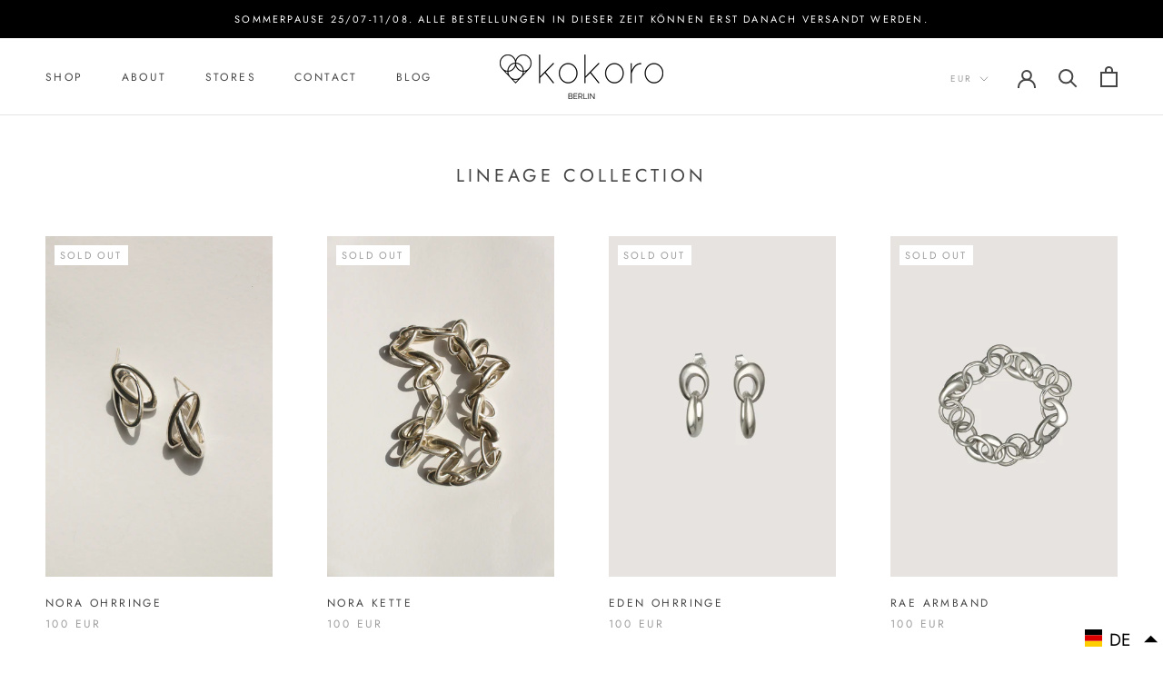

--- FILE ---
content_type: text/html; charset=utf-8
request_url: https://www.kokoro-berlin.com/collections/spring-2023
body_size: 60483
content:
<!doctype html>

<html class="no-js" lang="de">
  <head>







    <meta name="p:domain_verify" content="f72843192499856e0f1e430bee78ac2e"/>
    <meta charset="utf-8"> 
    <meta http-equiv="X-UA-Compatible" content="IE=edge,chrome=1">
    <meta name="viewport" content="width=device-width, initial-scale=1.0, height=device-height, minimum-scale=1.0, user-scalable=0">
    <meta name="theme-color" content="">

    <title>
      Lineage Collection &ndash; Kokoro Berlin
    </title><link rel="canonical" href="https://www.kokoro-berlin.com/collections/spring-2023"><link rel="shortcut icon" href="//www.kokoro-berlin.com/cdn/shop/files/kokoro_signet_48x48.png?v=1613699014" type="image/png"><meta property="og:type" content="website">
  <meta property="og:title" content="Lineage Collection">
  <meta property="og:image" content="http://www.kokoro-berlin.com/cdn/shop/products/wittenau_7973_grande.jpg?v=1697791689">
  <meta property="og:image:secure_url" content="https://www.kokoro-berlin.com/cdn/shop/products/wittenau_7973_grande.jpg?v=1697791689"><meta property="og:url" content="https://www.kokoro-berlin.com/collections/spring-2023">
<meta property="og:site_name" content="Kokoro Berlin"><meta name="twitter:card" content="summary"><meta name="twitter:title" content="Lineage Collection">
  <meta name="twitter:description" content="">
  <meta name="twitter:image" content="https://www.kokoro-berlin.com/cdn/shop/products/wittenau_7973_600x600_crop_center.jpg?v=1697791689">

    <script>window.performance && window.performance.mark && window.performance.mark('shopify.content_for_header.start');</script><meta name="google-site-verification" content="Kv9P54XgnICM7L4_gD1BlCF86hkObPDX9ymYLaj5uM8">
<meta id="shopify-digital-wallet" name="shopify-digital-wallet" content="/14560546/digital_wallets/dialog">
<meta name="shopify-checkout-api-token" content="eaa2d900e8f797044952fe44b4431f4c">
<meta id="in-context-paypal-metadata" data-shop-id="14560546" data-venmo-supported="false" data-environment="production" data-locale="de_DE" data-paypal-v4="true" data-currency="EUR">
<link rel="alternate" type="application/atom+xml" title="Feed" href="/collections/spring-2023.atom" />
<link rel="alternate" hreflang="x-default" href="https://www.kokoro-berlin.com/collections/spring-2023">
<link rel="alternate" hreflang="fr" href="https://www.kokoro-berlin.com/fr/collections/spring-2023">
<link rel="alternate" hreflang="en" href="https://www.kokoro-berlin.com/en/collections/spring-2023">
<link rel="alternate" hreflang="de-FR" href="https://www.kokoro-berlin.com/de-fr/collections/spring-2023">
<link rel="alternate" hreflang="en-AC" href="https://www.kokoro-berlin.com/en-int/collections/spring-2023">
<link rel="alternate" hreflang="en-AD" href="https://www.kokoro-berlin.com/en-int/collections/spring-2023">
<link rel="alternate" hreflang="en-AE" href="https://www.kokoro-berlin.com/en-int/collections/spring-2023">
<link rel="alternate" hreflang="en-AF" href="https://www.kokoro-berlin.com/en-int/collections/spring-2023">
<link rel="alternate" hreflang="en-AG" href="https://www.kokoro-berlin.com/en-int/collections/spring-2023">
<link rel="alternate" hreflang="en-AI" href="https://www.kokoro-berlin.com/en-int/collections/spring-2023">
<link rel="alternate" hreflang="en-AL" href="https://www.kokoro-berlin.com/en-int/collections/spring-2023">
<link rel="alternate" hreflang="en-AM" href="https://www.kokoro-berlin.com/en-int/collections/spring-2023">
<link rel="alternate" hreflang="en-AO" href="https://www.kokoro-berlin.com/en-int/collections/spring-2023">
<link rel="alternate" hreflang="en-AR" href="https://www.kokoro-berlin.com/en-int/collections/spring-2023">
<link rel="alternate" hreflang="en-AU" href="https://www.kokoro-berlin.com/en-int/collections/spring-2023">
<link rel="alternate" hreflang="en-AW" href="https://www.kokoro-berlin.com/en-int/collections/spring-2023">
<link rel="alternate" hreflang="en-AX" href="https://www.kokoro-berlin.com/en-int/collections/spring-2023">
<link rel="alternate" hreflang="en-AZ" href="https://www.kokoro-berlin.com/en-int/collections/spring-2023">
<link rel="alternate" hreflang="en-BA" href="https://www.kokoro-berlin.com/en-int/collections/spring-2023">
<link rel="alternate" hreflang="en-BB" href="https://www.kokoro-berlin.com/en-int/collections/spring-2023">
<link rel="alternate" hreflang="en-BD" href="https://www.kokoro-berlin.com/en-int/collections/spring-2023">
<link rel="alternate" hreflang="en-BE" href="https://www.kokoro-berlin.com/en-int/collections/spring-2023">
<link rel="alternate" hreflang="en-BF" href="https://www.kokoro-berlin.com/en-int/collections/spring-2023">
<link rel="alternate" hreflang="en-BG" href="https://www.kokoro-berlin.com/en-int/collections/spring-2023">
<link rel="alternate" hreflang="en-BH" href="https://www.kokoro-berlin.com/en-int/collections/spring-2023">
<link rel="alternate" hreflang="en-BI" href="https://www.kokoro-berlin.com/en-int/collections/spring-2023">
<link rel="alternate" hreflang="en-BJ" href="https://www.kokoro-berlin.com/en-int/collections/spring-2023">
<link rel="alternate" hreflang="en-BL" href="https://www.kokoro-berlin.com/en-int/collections/spring-2023">
<link rel="alternate" hreflang="en-BM" href="https://www.kokoro-berlin.com/en-int/collections/spring-2023">
<link rel="alternate" hreflang="en-BN" href="https://www.kokoro-berlin.com/en-int/collections/spring-2023">
<link rel="alternate" hreflang="en-BO" href="https://www.kokoro-berlin.com/en-int/collections/spring-2023">
<link rel="alternate" hreflang="en-BQ" href="https://www.kokoro-berlin.com/en-int/collections/spring-2023">
<link rel="alternate" hreflang="en-BR" href="https://www.kokoro-berlin.com/en-int/collections/spring-2023">
<link rel="alternate" hreflang="en-BS" href="https://www.kokoro-berlin.com/en-int/collections/spring-2023">
<link rel="alternate" hreflang="en-BT" href="https://www.kokoro-berlin.com/en-int/collections/spring-2023">
<link rel="alternate" hreflang="en-BW" href="https://www.kokoro-berlin.com/en-int/collections/spring-2023">
<link rel="alternate" hreflang="en-BY" href="https://www.kokoro-berlin.com/en-int/collections/spring-2023">
<link rel="alternate" hreflang="en-BZ" href="https://www.kokoro-berlin.com/en-int/collections/spring-2023">
<link rel="alternate" hreflang="en-CC" href="https://www.kokoro-berlin.com/en-int/collections/spring-2023">
<link rel="alternate" hreflang="en-CD" href="https://www.kokoro-berlin.com/en-int/collections/spring-2023">
<link rel="alternate" hreflang="en-CF" href="https://www.kokoro-berlin.com/en-int/collections/spring-2023">
<link rel="alternate" hreflang="en-CG" href="https://www.kokoro-berlin.com/en-int/collections/spring-2023">
<link rel="alternate" hreflang="en-CH" href="https://www.kokoro-berlin.com/en-int/collections/spring-2023">
<link rel="alternate" hreflang="en-CI" href="https://www.kokoro-berlin.com/en-int/collections/spring-2023">
<link rel="alternate" hreflang="en-CK" href="https://www.kokoro-berlin.com/en-int/collections/spring-2023">
<link rel="alternate" hreflang="en-CL" href="https://www.kokoro-berlin.com/en-int/collections/spring-2023">
<link rel="alternate" hreflang="en-CM" href="https://www.kokoro-berlin.com/en-int/collections/spring-2023">
<link rel="alternate" hreflang="en-CN" href="https://www.kokoro-berlin.com/en-int/collections/spring-2023">
<link rel="alternate" hreflang="en-CO" href="https://www.kokoro-berlin.com/en-int/collections/spring-2023">
<link rel="alternate" hreflang="en-CR" href="https://www.kokoro-berlin.com/en-int/collections/spring-2023">
<link rel="alternate" hreflang="en-CV" href="https://www.kokoro-berlin.com/en-int/collections/spring-2023">
<link rel="alternate" hreflang="en-CW" href="https://www.kokoro-berlin.com/en-int/collections/spring-2023">
<link rel="alternate" hreflang="en-CX" href="https://www.kokoro-berlin.com/en-int/collections/spring-2023">
<link rel="alternate" hreflang="en-CY" href="https://www.kokoro-berlin.com/en-int/collections/spring-2023">
<link rel="alternate" hreflang="en-CZ" href="https://www.kokoro-berlin.com/en-int/collections/spring-2023">
<link rel="alternate" hreflang="en-DJ" href="https://www.kokoro-berlin.com/en-int/collections/spring-2023">
<link rel="alternate" hreflang="en-DK" href="https://www.kokoro-berlin.com/en-int/collections/spring-2023">
<link rel="alternate" hreflang="en-DM" href="https://www.kokoro-berlin.com/en-int/collections/spring-2023">
<link rel="alternate" hreflang="en-DO" href="https://www.kokoro-berlin.com/en-int/collections/spring-2023">
<link rel="alternate" hreflang="en-DZ" href="https://www.kokoro-berlin.com/en-int/collections/spring-2023">
<link rel="alternate" hreflang="en-EC" href="https://www.kokoro-berlin.com/en-int/collections/spring-2023">
<link rel="alternate" hreflang="en-EE" href="https://www.kokoro-berlin.com/en-int/collections/spring-2023">
<link rel="alternate" hreflang="en-EG" href="https://www.kokoro-berlin.com/en-int/collections/spring-2023">
<link rel="alternate" hreflang="en-EH" href="https://www.kokoro-berlin.com/en-int/collections/spring-2023">
<link rel="alternate" hreflang="en-ER" href="https://www.kokoro-berlin.com/en-int/collections/spring-2023">
<link rel="alternate" hreflang="en-ES" href="https://www.kokoro-berlin.com/en-int/collections/spring-2023">
<link rel="alternate" hreflang="en-ET" href="https://www.kokoro-berlin.com/en-int/collections/spring-2023">
<link rel="alternate" hreflang="en-FI" href="https://www.kokoro-berlin.com/en-int/collections/spring-2023">
<link rel="alternate" hreflang="en-FJ" href="https://www.kokoro-berlin.com/en-int/collections/spring-2023">
<link rel="alternate" hreflang="en-FK" href="https://www.kokoro-berlin.com/en-int/collections/spring-2023">
<link rel="alternate" hreflang="en-FO" href="https://www.kokoro-berlin.com/en-int/collections/spring-2023">
<link rel="alternate" hreflang="en-GA" href="https://www.kokoro-berlin.com/en-int/collections/spring-2023">
<link rel="alternate" hreflang="en-GB" href="https://www.kokoro-berlin.com/en-int/collections/spring-2023">
<link rel="alternate" hreflang="en-GD" href="https://www.kokoro-berlin.com/en-int/collections/spring-2023">
<link rel="alternate" hreflang="en-GE" href="https://www.kokoro-berlin.com/en-int/collections/spring-2023">
<link rel="alternate" hreflang="en-GF" href="https://www.kokoro-berlin.com/en-int/collections/spring-2023">
<link rel="alternate" hreflang="en-GG" href="https://www.kokoro-berlin.com/en-int/collections/spring-2023">
<link rel="alternate" hreflang="en-GH" href="https://www.kokoro-berlin.com/en-int/collections/spring-2023">
<link rel="alternate" hreflang="en-GI" href="https://www.kokoro-berlin.com/en-int/collections/spring-2023">
<link rel="alternate" hreflang="en-GL" href="https://www.kokoro-berlin.com/en-int/collections/spring-2023">
<link rel="alternate" hreflang="en-GM" href="https://www.kokoro-berlin.com/en-int/collections/spring-2023">
<link rel="alternate" hreflang="en-GN" href="https://www.kokoro-berlin.com/en-int/collections/spring-2023">
<link rel="alternate" hreflang="en-GP" href="https://www.kokoro-berlin.com/en-int/collections/spring-2023">
<link rel="alternate" hreflang="en-GQ" href="https://www.kokoro-berlin.com/en-int/collections/spring-2023">
<link rel="alternate" hreflang="en-GR" href="https://www.kokoro-berlin.com/en-int/collections/spring-2023">
<link rel="alternate" hreflang="en-GS" href="https://www.kokoro-berlin.com/en-int/collections/spring-2023">
<link rel="alternate" hreflang="en-GT" href="https://www.kokoro-berlin.com/en-int/collections/spring-2023">
<link rel="alternate" hreflang="en-GW" href="https://www.kokoro-berlin.com/en-int/collections/spring-2023">
<link rel="alternate" hreflang="en-GY" href="https://www.kokoro-berlin.com/en-int/collections/spring-2023">
<link rel="alternate" hreflang="en-HK" href="https://www.kokoro-berlin.com/en-int/collections/spring-2023">
<link rel="alternate" hreflang="en-HN" href="https://www.kokoro-berlin.com/en-int/collections/spring-2023">
<link rel="alternate" hreflang="en-HR" href="https://www.kokoro-berlin.com/en-int/collections/spring-2023">
<link rel="alternate" hreflang="en-HT" href="https://www.kokoro-berlin.com/en-int/collections/spring-2023">
<link rel="alternate" hreflang="en-HU" href="https://www.kokoro-berlin.com/en-int/collections/spring-2023">
<link rel="alternate" hreflang="en-ID" href="https://www.kokoro-berlin.com/en-int/collections/spring-2023">
<link rel="alternate" hreflang="en-IE" href="https://www.kokoro-berlin.com/en-int/collections/spring-2023">
<link rel="alternate" hreflang="en-IL" href="https://www.kokoro-berlin.com/en-int/collections/spring-2023">
<link rel="alternate" hreflang="en-IM" href="https://www.kokoro-berlin.com/en-int/collections/spring-2023">
<link rel="alternate" hreflang="en-IN" href="https://www.kokoro-berlin.com/en-int/collections/spring-2023">
<link rel="alternate" hreflang="en-IO" href="https://www.kokoro-berlin.com/en-int/collections/spring-2023">
<link rel="alternate" hreflang="en-IQ" href="https://www.kokoro-berlin.com/en-int/collections/spring-2023">
<link rel="alternate" hreflang="en-IS" href="https://www.kokoro-berlin.com/en-int/collections/spring-2023">
<link rel="alternate" hreflang="en-IT" href="https://www.kokoro-berlin.com/en-int/collections/spring-2023">
<link rel="alternate" hreflang="en-JE" href="https://www.kokoro-berlin.com/en-int/collections/spring-2023">
<link rel="alternate" hreflang="en-JM" href="https://www.kokoro-berlin.com/en-int/collections/spring-2023">
<link rel="alternate" hreflang="en-JO" href="https://www.kokoro-berlin.com/en-int/collections/spring-2023">
<link rel="alternate" hreflang="en-JP" href="https://www.kokoro-berlin.com/en-int/collections/spring-2023">
<link rel="alternate" hreflang="en-KE" href="https://www.kokoro-berlin.com/en-int/collections/spring-2023">
<link rel="alternate" hreflang="en-KG" href="https://www.kokoro-berlin.com/en-int/collections/spring-2023">
<link rel="alternate" hreflang="en-KH" href="https://www.kokoro-berlin.com/en-int/collections/spring-2023">
<link rel="alternate" hreflang="en-KI" href="https://www.kokoro-berlin.com/en-int/collections/spring-2023">
<link rel="alternate" hreflang="en-KM" href="https://www.kokoro-berlin.com/en-int/collections/spring-2023">
<link rel="alternate" hreflang="en-KN" href="https://www.kokoro-berlin.com/en-int/collections/spring-2023">
<link rel="alternate" hreflang="en-KR" href="https://www.kokoro-berlin.com/en-int/collections/spring-2023">
<link rel="alternate" hreflang="en-KW" href="https://www.kokoro-berlin.com/en-int/collections/spring-2023">
<link rel="alternate" hreflang="en-KY" href="https://www.kokoro-berlin.com/en-int/collections/spring-2023">
<link rel="alternate" hreflang="en-KZ" href="https://www.kokoro-berlin.com/en-int/collections/spring-2023">
<link rel="alternate" hreflang="en-LA" href="https://www.kokoro-berlin.com/en-int/collections/spring-2023">
<link rel="alternate" hreflang="en-LB" href="https://www.kokoro-berlin.com/en-int/collections/spring-2023">
<link rel="alternate" hreflang="en-LC" href="https://www.kokoro-berlin.com/en-int/collections/spring-2023">
<link rel="alternate" hreflang="en-LI" href="https://www.kokoro-berlin.com/en-int/collections/spring-2023">
<link rel="alternate" hreflang="en-LK" href="https://www.kokoro-berlin.com/en-int/collections/spring-2023">
<link rel="alternate" hreflang="en-LR" href="https://www.kokoro-berlin.com/en-int/collections/spring-2023">
<link rel="alternate" hreflang="en-LS" href="https://www.kokoro-berlin.com/en-int/collections/spring-2023">
<link rel="alternate" hreflang="en-LT" href="https://www.kokoro-berlin.com/en-int/collections/spring-2023">
<link rel="alternate" hreflang="en-LU" href="https://www.kokoro-berlin.com/en-int/collections/spring-2023">
<link rel="alternate" hreflang="en-LV" href="https://www.kokoro-berlin.com/en-int/collections/spring-2023">
<link rel="alternate" hreflang="en-LY" href="https://www.kokoro-berlin.com/en-int/collections/spring-2023">
<link rel="alternate" hreflang="en-MA" href="https://www.kokoro-berlin.com/en-int/collections/spring-2023">
<link rel="alternate" hreflang="en-MC" href="https://www.kokoro-berlin.com/en-int/collections/spring-2023">
<link rel="alternate" hreflang="en-MD" href="https://www.kokoro-berlin.com/en-int/collections/spring-2023">
<link rel="alternate" hreflang="en-ME" href="https://www.kokoro-berlin.com/en-int/collections/spring-2023">
<link rel="alternate" hreflang="en-MF" href="https://www.kokoro-berlin.com/en-int/collections/spring-2023">
<link rel="alternate" hreflang="en-MG" href="https://www.kokoro-berlin.com/en-int/collections/spring-2023">
<link rel="alternate" hreflang="en-MK" href="https://www.kokoro-berlin.com/en-int/collections/spring-2023">
<link rel="alternate" hreflang="en-ML" href="https://www.kokoro-berlin.com/en-int/collections/spring-2023">
<link rel="alternate" hreflang="en-MM" href="https://www.kokoro-berlin.com/en-int/collections/spring-2023">
<link rel="alternate" hreflang="en-MN" href="https://www.kokoro-berlin.com/en-int/collections/spring-2023">
<link rel="alternate" hreflang="en-MO" href="https://www.kokoro-berlin.com/en-int/collections/spring-2023">
<link rel="alternate" hreflang="en-MQ" href="https://www.kokoro-berlin.com/en-int/collections/spring-2023">
<link rel="alternate" hreflang="en-MR" href="https://www.kokoro-berlin.com/en-int/collections/spring-2023">
<link rel="alternate" hreflang="en-MS" href="https://www.kokoro-berlin.com/en-int/collections/spring-2023">
<link rel="alternate" hreflang="en-MT" href="https://www.kokoro-berlin.com/en-int/collections/spring-2023">
<link rel="alternate" hreflang="en-MU" href="https://www.kokoro-berlin.com/en-int/collections/spring-2023">
<link rel="alternate" hreflang="en-MV" href="https://www.kokoro-berlin.com/en-int/collections/spring-2023">
<link rel="alternate" hreflang="en-MW" href="https://www.kokoro-berlin.com/en-int/collections/spring-2023">
<link rel="alternate" hreflang="en-MX" href="https://www.kokoro-berlin.com/en-int/collections/spring-2023">
<link rel="alternate" hreflang="en-MY" href="https://www.kokoro-berlin.com/en-int/collections/spring-2023">
<link rel="alternate" hreflang="en-MZ" href="https://www.kokoro-berlin.com/en-int/collections/spring-2023">
<link rel="alternate" hreflang="en-NA" href="https://www.kokoro-berlin.com/en-int/collections/spring-2023">
<link rel="alternate" hreflang="en-NC" href="https://www.kokoro-berlin.com/en-int/collections/spring-2023">
<link rel="alternate" hreflang="en-NE" href="https://www.kokoro-berlin.com/en-int/collections/spring-2023">
<link rel="alternate" hreflang="en-NF" href="https://www.kokoro-berlin.com/en-int/collections/spring-2023">
<link rel="alternate" hreflang="en-NG" href="https://www.kokoro-berlin.com/en-int/collections/spring-2023">
<link rel="alternate" hreflang="en-NI" href="https://www.kokoro-berlin.com/en-int/collections/spring-2023">
<link rel="alternate" hreflang="en-NL" href="https://www.kokoro-berlin.com/en-int/collections/spring-2023">
<link rel="alternate" hreflang="en-NO" href="https://www.kokoro-berlin.com/en-int/collections/spring-2023">
<link rel="alternate" hreflang="en-NP" href="https://www.kokoro-berlin.com/en-int/collections/spring-2023">
<link rel="alternate" hreflang="en-NR" href="https://www.kokoro-berlin.com/en-int/collections/spring-2023">
<link rel="alternate" hreflang="en-NU" href="https://www.kokoro-berlin.com/en-int/collections/spring-2023">
<link rel="alternate" hreflang="en-NZ" href="https://www.kokoro-berlin.com/en-int/collections/spring-2023">
<link rel="alternate" hreflang="en-OM" href="https://www.kokoro-berlin.com/en-int/collections/spring-2023">
<link rel="alternate" hreflang="en-PA" href="https://www.kokoro-berlin.com/en-int/collections/spring-2023">
<link rel="alternate" hreflang="en-PE" href="https://www.kokoro-berlin.com/en-int/collections/spring-2023">
<link rel="alternate" hreflang="en-PF" href="https://www.kokoro-berlin.com/en-int/collections/spring-2023">
<link rel="alternate" hreflang="en-PG" href="https://www.kokoro-berlin.com/en-int/collections/spring-2023">
<link rel="alternate" hreflang="en-PH" href="https://www.kokoro-berlin.com/en-int/collections/spring-2023">
<link rel="alternate" hreflang="en-PK" href="https://www.kokoro-berlin.com/en-int/collections/spring-2023">
<link rel="alternate" hreflang="en-PL" href="https://www.kokoro-berlin.com/en-int/collections/spring-2023">
<link rel="alternate" hreflang="en-PM" href="https://www.kokoro-berlin.com/en-int/collections/spring-2023">
<link rel="alternate" hreflang="en-PN" href="https://www.kokoro-berlin.com/en-int/collections/spring-2023">
<link rel="alternate" hreflang="en-PS" href="https://www.kokoro-berlin.com/en-int/collections/spring-2023">
<link rel="alternate" hreflang="en-PT" href="https://www.kokoro-berlin.com/en-int/collections/spring-2023">
<link rel="alternate" hreflang="en-PY" href="https://www.kokoro-berlin.com/en-int/collections/spring-2023">
<link rel="alternate" hreflang="en-QA" href="https://www.kokoro-berlin.com/en-int/collections/spring-2023">
<link rel="alternate" hreflang="en-RE" href="https://www.kokoro-berlin.com/en-int/collections/spring-2023">
<link rel="alternate" hreflang="en-RO" href="https://www.kokoro-berlin.com/en-int/collections/spring-2023">
<link rel="alternate" hreflang="en-RS" href="https://www.kokoro-berlin.com/en-int/collections/spring-2023">
<link rel="alternate" hreflang="en-RU" href="https://www.kokoro-berlin.com/en-int/collections/spring-2023">
<link rel="alternate" hreflang="en-RW" href="https://www.kokoro-berlin.com/en-int/collections/spring-2023">
<link rel="alternate" hreflang="en-SA" href="https://www.kokoro-berlin.com/en-int/collections/spring-2023">
<link rel="alternate" hreflang="en-SB" href="https://www.kokoro-berlin.com/en-int/collections/spring-2023">
<link rel="alternate" hreflang="en-SC" href="https://www.kokoro-berlin.com/en-int/collections/spring-2023">
<link rel="alternate" hreflang="en-SD" href="https://www.kokoro-berlin.com/en-int/collections/spring-2023">
<link rel="alternate" hreflang="en-SE" href="https://www.kokoro-berlin.com/en-int/collections/spring-2023">
<link rel="alternate" hreflang="en-SG" href="https://www.kokoro-berlin.com/en-int/collections/spring-2023">
<link rel="alternate" hreflang="en-SH" href="https://www.kokoro-berlin.com/en-int/collections/spring-2023">
<link rel="alternate" hreflang="en-SI" href="https://www.kokoro-berlin.com/en-int/collections/spring-2023">
<link rel="alternate" hreflang="en-SJ" href="https://www.kokoro-berlin.com/en-int/collections/spring-2023">
<link rel="alternate" hreflang="en-SK" href="https://www.kokoro-berlin.com/en-int/collections/spring-2023">
<link rel="alternate" hreflang="en-SL" href="https://www.kokoro-berlin.com/en-int/collections/spring-2023">
<link rel="alternate" hreflang="en-SM" href="https://www.kokoro-berlin.com/en-int/collections/spring-2023">
<link rel="alternate" hreflang="en-SN" href="https://www.kokoro-berlin.com/en-int/collections/spring-2023">
<link rel="alternate" hreflang="en-SO" href="https://www.kokoro-berlin.com/en-int/collections/spring-2023">
<link rel="alternate" hreflang="en-SR" href="https://www.kokoro-berlin.com/en-int/collections/spring-2023">
<link rel="alternate" hreflang="en-SS" href="https://www.kokoro-berlin.com/en-int/collections/spring-2023">
<link rel="alternate" hreflang="en-ST" href="https://www.kokoro-berlin.com/en-int/collections/spring-2023">
<link rel="alternate" hreflang="en-SV" href="https://www.kokoro-berlin.com/en-int/collections/spring-2023">
<link rel="alternate" hreflang="en-SX" href="https://www.kokoro-berlin.com/en-int/collections/spring-2023">
<link rel="alternate" hreflang="en-SZ" href="https://www.kokoro-berlin.com/en-int/collections/spring-2023">
<link rel="alternate" hreflang="en-TA" href="https://www.kokoro-berlin.com/en-int/collections/spring-2023">
<link rel="alternate" hreflang="en-TC" href="https://www.kokoro-berlin.com/en-int/collections/spring-2023">
<link rel="alternate" hreflang="en-TD" href="https://www.kokoro-berlin.com/en-int/collections/spring-2023">
<link rel="alternate" hreflang="en-TF" href="https://www.kokoro-berlin.com/en-int/collections/spring-2023">
<link rel="alternate" hreflang="en-TG" href="https://www.kokoro-berlin.com/en-int/collections/spring-2023">
<link rel="alternate" hreflang="en-TH" href="https://www.kokoro-berlin.com/en-int/collections/spring-2023">
<link rel="alternate" hreflang="en-TJ" href="https://www.kokoro-berlin.com/en-int/collections/spring-2023">
<link rel="alternate" hreflang="en-TK" href="https://www.kokoro-berlin.com/en-int/collections/spring-2023">
<link rel="alternate" hreflang="en-TL" href="https://www.kokoro-berlin.com/en-int/collections/spring-2023">
<link rel="alternate" hreflang="en-TM" href="https://www.kokoro-berlin.com/en-int/collections/spring-2023">
<link rel="alternate" hreflang="en-TN" href="https://www.kokoro-berlin.com/en-int/collections/spring-2023">
<link rel="alternate" hreflang="en-TO" href="https://www.kokoro-berlin.com/en-int/collections/spring-2023">
<link rel="alternate" hreflang="en-TR" href="https://www.kokoro-berlin.com/en-int/collections/spring-2023">
<link rel="alternate" hreflang="en-TT" href="https://www.kokoro-berlin.com/en-int/collections/spring-2023">
<link rel="alternate" hreflang="en-TV" href="https://www.kokoro-berlin.com/en-int/collections/spring-2023">
<link rel="alternate" hreflang="en-TW" href="https://www.kokoro-berlin.com/en-int/collections/spring-2023">
<link rel="alternate" hreflang="en-TZ" href="https://www.kokoro-berlin.com/en-int/collections/spring-2023">
<link rel="alternate" hreflang="en-UA" href="https://www.kokoro-berlin.com/en-int/collections/spring-2023">
<link rel="alternate" hreflang="en-UG" href="https://www.kokoro-berlin.com/en-int/collections/spring-2023">
<link rel="alternate" hreflang="en-UM" href="https://www.kokoro-berlin.com/en-int/collections/spring-2023">
<link rel="alternate" hreflang="en-UY" href="https://www.kokoro-berlin.com/en-int/collections/spring-2023">
<link rel="alternate" hreflang="en-UZ" href="https://www.kokoro-berlin.com/en-int/collections/spring-2023">
<link rel="alternate" hreflang="en-VA" href="https://www.kokoro-berlin.com/en-int/collections/spring-2023">
<link rel="alternate" hreflang="en-VC" href="https://www.kokoro-berlin.com/en-int/collections/spring-2023">
<link rel="alternate" hreflang="en-VE" href="https://www.kokoro-berlin.com/en-int/collections/spring-2023">
<link rel="alternate" hreflang="en-VG" href="https://www.kokoro-berlin.com/en-int/collections/spring-2023">
<link rel="alternate" hreflang="en-VN" href="https://www.kokoro-berlin.com/en-int/collections/spring-2023">
<link rel="alternate" hreflang="en-VU" href="https://www.kokoro-berlin.com/en-int/collections/spring-2023">
<link rel="alternate" hreflang="en-WF" href="https://www.kokoro-berlin.com/en-int/collections/spring-2023">
<link rel="alternate" hreflang="en-WS" href="https://www.kokoro-berlin.com/en-int/collections/spring-2023">
<link rel="alternate" hreflang="en-XK" href="https://www.kokoro-berlin.com/en-int/collections/spring-2023">
<link rel="alternate" hreflang="en-YE" href="https://www.kokoro-berlin.com/en-int/collections/spring-2023">
<link rel="alternate" hreflang="en-YT" href="https://www.kokoro-berlin.com/en-int/collections/spring-2023">
<link rel="alternate" hreflang="en-ZA" href="https://www.kokoro-berlin.com/en-int/collections/spring-2023">
<link rel="alternate" hreflang="en-ZM" href="https://www.kokoro-berlin.com/en-int/collections/spring-2023">
<link rel="alternate" hreflang="en-ZW" href="https://www.kokoro-berlin.com/en-int/collections/spring-2023">
<link rel="alternate" hreflang="en-US" href="https://www.kokoro-berlin.com/en-na/collections/spring-2023">
<link rel="alternate" hreflang="en-CA" href="https://www.kokoro-berlin.com/en-na/collections/spring-2023">
<link rel="alternate" type="application/json+oembed" href="https://www.kokoro-berlin.com/collections/spring-2023.oembed">
<script async="async" src="/checkouts/internal/preloads.js?locale=de-DE"></script>
<link rel="preconnect" href="https://shop.app" crossorigin="anonymous">
<script async="async" src="https://shop.app/checkouts/internal/preloads.js?locale=de-DE&shop_id=14560546" crossorigin="anonymous"></script>
<script id="apple-pay-shop-capabilities" type="application/json">{"shopId":14560546,"countryCode":"DE","currencyCode":"EUR","merchantCapabilities":["supports3DS"],"merchantId":"gid:\/\/shopify\/Shop\/14560546","merchantName":"Kokoro Berlin","requiredBillingContactFields":["postalAddress","email"],"requiredShippingContactFields":["postalAddress","email"],"shippingType":"shipping","supportedNetworks":["visa","maestro","masterCard","amex"],"total":{"type":"pending","label":"Kokoro Berlin","amount":"1.00"},"shopifyPaymentsEnabled":true,"supportsSubscriptions":true}</script>
<script id="shopify-features" type="application/json">{"accessToken":"eaa2d900e8f797044952fe44b4431f4c","betas":["rich-media-storefront-analytics"],"domain":"www.kokoro-berlin.com","predictiveSearch":true,"shopId":14560546,"locale":"de"}</script>
<script>var Shopify = Shopify || {};
Shopify.shop = "kokoro-berlin.myshopify.com";
Shopify.locale = "de";
Shopify.currency = {"active":"EUR","rate":"1.0"};
Shopify.country = "DE";
Shopify.theme = {"name":"Kopie von Prestige","id":129145798809,"schema_name":"Prestige","schema_version":"4.5.5","theme_store_id":855,"role":"main"};
Shopify.theme.handle = "null";
Shopify.theme.style = {"id":null,"handle":null};
Shopify.cdnHost = "www.kokoro-berlin.com/cdn";
Shopify.routes = Shopify.routes || {};
Shopify.routes.root = "/";</script>
<script type="module">!function(o){(o.Shopify=o.Shopify||{}).modules=!0}(window);</script>
<script>!function(o){function n(){var o=[];function n(){o.push(Array.prototype.slice.apply(arguments))}return n.q=o,n}var t=o.Shopify=o.Shopify||{};t.loadFeatures=n(),t.autoloadFeatures=n()}(window);</script>
<script>
  window.ShopifyPay = window.ShopifyPay || {};
  window.ShopifyPay.apiHost = "shop.app\/pay";
  window.ShopifyPay.redirectState = null;
</script>
<script id="shop-js-analytics" type="application/json">{"pageType":"collection"}</script>
<script defer="defer" async type="module" src="//www.kokoro-berlin.com/cdn/shopifycloud/shop-js/modules/v2/client.init-shop-cart-sync_BnV6Aryc.de.esm.js"></script>
<script defer="defer" async type="module" src="//www.kokoro-berlin.com/cdn/shopifycloud/shop-js/modules/v2/chunk.common_Cf6kPQmv.esm.js"></script>
<script type="module">
  await import("//www.kokoro-berlin.com/cdn/shopifycloud/shop-js/modules/v2/client.init-shop-cart-sync_BnV6Aryc.de.esm.js");
await import("//www.kokoro-berlin.com/cdn/shopifycloud/shop-js/modules/v2/chunk.common_Cf6kPQmv.esm.js");

  window.Shopify.SignInWithShop?.initShopCartSync?.({"fedCMEnabled":true,"windoidEnabled":true});

</script>
<script>
  window.Shopify = window.Shopify || {};
  if (!window.Shopify.featureAssets) window.Shopify.featureAssets = {};
  window.Shopify.featureAssets['shop-js'] = {"shop-cart-sync":["modules/v2/client.shop-cart-sync_DXd9xblp.de.esm.js","modules/v2/chunk.common_Cf6kPQmv.esm.js"],"init-fed-cm":["modules/v2/client.init-fed-cm_CpzT8pmn.de.esm.js","modules/v2/chunk.common_Cf6kPQmv.esm.js"],"shop-button":["modules/v2/client.shop-button_Cy4gLa-Z.de.esm.js","modules/v2/chunk.common_Cf6kPQmv.esm.js"],"shop-toast-manager":["modules/v2/client.shop-toast-manager_PpM6dyHx.de.esm.js","modules/v2/chunk.common_Cf6kPQmv.esm.js"],"init-windoid":["modules/v2/client.init-windoid_u-ndkLxU.de.esm.js","modules/v2/chunk.common_Cf6kPQmv.esm.js"],"init-shop-email-lookup-coordinator":["modules/v2/client.init-shop-email-lookup-coordinator_CwS45JAR.de.esm.js","modules/v2/chunk.common_Cf6kPQmv.esm.js"],"shop-cash-offers":["modules/v2/client.shop-cash-offers_B6CtjaXo.de.esm.js","modules/v2/chunk.common_Cf6kPQmv.esm.js","modules/v2/chunk.modal_DOMNjDsI.esm.js"],"avatar":["modules/v2/client.avatar_BTnouDA3.de.esm.js"],"init-shop-cart-sync":["modules/v2/client.init-shop-cart-sync_BnV6Aryc.de.esm.js","modules/v2/chunk.common_Cf6kPQmv.esm.js"],"init-customer-accounts-sign-up":["modules/v2/client.init-customer-accounts-sign-up_ClbpnIB2.de.esm.js","modules/v2/client.shop-login-button_DBcRVj4K.de.esm.js","modules/v2/chunk.common_Cf6kPQmv.esm.js","modules/v2/chunk.modal_DOMNjDsI.esm.js"],"pay-button":["modules/v2/client.pay-button_CiFp8qLE.de.esm.js","modules/v2/chunk.common_Cf6kPQmv.esm.js"],"init-shop-for-new-customer-accounts":["modules/v2/client.init-shop-for-new-customer-accounts_BB22cB-G.de.esm.js","modules/v2/client.shop-login-button_DBcRVj4K.de.esm.js","modules/v2/chunk.common_Cf6kPQmv.esm.js","modules/v2/chunk.modal_DOMNjDsI.esm.js"],"init-customer-accounts":["modules/v2/client.init-customer-accounts_7oTzMmII.de.esm.js","modules/v2/client.shop-login-button_DBcRVj4K.de.esm.js","modules/v2/chunk.common_Cf6kPQmv.esm.js","modules/v2/chunk.modal_DOMNjDsI.esm.js"],"shop-login-button":["modules/v2/client.shop-login-button_DBcRVj4K.de.esm.js","modules/v2/chunk.common_Cf6kPQmv.esm.js","modules/v2/chunk.modal_DOMNjDsI.esm.js"],"shop-follow-button":["modules/v2/client.shop-follow-button_BhTlDOob.de.esm.js","modules/v2/chunk.common_Cf6kPQmv.esm.js","modules/v2/chunk.modal_DOMNjDsI.esm.js"],"lead-capture":["modules/v2/client.lead-capture_g_Z67JwY.de.esm.js","modules/v2/chunk.common_Cf6kPQmv.esm.js","modules/v2/chunk.modal_DOMNjDsI.esm.js"],"checkout-modal":["modules/v2/client.checkout-modal_BPZhqQ1w.de.esm.js","modules/v2/chunk.common_Cf6kPQmv.esm.js","modules/v2/chunk.modal_DOMNjDsI.esm.js"],"shop-login":["modules/v2/client.shop-login_Bp5RB2vv.de.esm.js","modules/v2/chunk.common_Cf6kPQmv.esm.js","modules/v2/chunk.modal_DOMNjDsI.esm.js"],"payment-terms":["modules/v2/client.payment-terms_DGPGKel7.de.esm.js","modules/v2/chunk.common_Cf6kPQmv.esm.js","modules/v2/chunk.modal_DOMNjDsI.esm.js"]};
</script>
<script>(function() {
  var isLoaded = false;
  function asyncLoad() {
    if (isLoaded) return;
    isLoaded = true;
    var urls = ["https:\/\/chimpstatic.com\/mcjs-connected\/js\/users\/bf674053f729a6e829d82dcbc\/bb75c4a2e0cd14a99b80c1395.js?shop=kokoro-berlin.myshopify.com","https:\/\/cdn.weglot.com\/weglot_script_tag.js?shop=kokoro-berlin.myshopify.com","https:\/\/cdn.xopify.com\/assets\/js\/xo-gallery-masonry.js?shop=kokoro-berlin.myshopify.com","https:\/\/cdn.nfcube.com\/instafeed-0319750d9be038980b93b2558f961488.js?shop=kokoro-berlin.myshopify.com"];
    for (var i = 0; i < urls.length; i++) {
      var s = document.createElement('script');
      s.type = 'text/javascript';
      s.async = true;
      s.src = urls[i];
      var x = document.getElementsByTagName('script')[0];
      x.parentNode.insertBefore(s, x);
    }
  };
  if(window.attachEvent) {
    window.attachEvent('onload', asyncLoad);
  } else {
    window.addEventListener('load', asyncLoad, false);
  }
})();</script>
<script id="__st">var __st={"a":14560546,"offset":3600,"reqid":"37cf0c97-6844-4848-bbd2-3a2c108c1960-1762530064","pageurl":"www.kokoro-berlin.com\/collections\/spring-2023","u":"684f20c8cba5","p":"collection","rtyp":"collection","rid":496728637704};</script>
<script>window.ShopifyPaypalV4VisibilityTracking = true;</script>
<script id="captcha-bootstrap">!function(){'use strict';const t='contact',e='account',n='new_comment',o=[[t,t],['blogs',n],['comments',n],[t,'customer']],c=[[e,'customer_login'],[e,'guest_login'],[e,'recover_customer_password'],[e,'create_customer']],r=t=>t.map((([t,e])=>`form[action*='/${t}']:not([data-nocaptcha='true']) input[name='form_type'][value='${e}']`)).join(','),a=t=>()=>t?[...document.querySelectorAll(t)].map((t=>t.form)):[];function s(){const t=[...o],e=r(t);return a(e)}const i='password',u='form_key',d=['recaptcha-v3-token','g-recaptcha-response','h-captcha-response',i],f=()=>{try{return window.sessionStorage}catch{return}},m='__shopify_v',_=t=>t.elements[u];function p(t,e,n=!1){try{const o=window.sessionStorage,c=JSON.parse(o.getItem(e)),{data:r}=function(t){const{data:e,action:n}=t;return t[m]||n?{data:e,action:n}:{data:t,action:n}}(c);for(const[e,n]of Object.entries(r))t.elements[e]&&(t.elements[e].value=n);n&&o.removeItem(e)}catch(o){console.error('form repopulation failed',{error:o})}}const l='form_type',E='cptcha';function T(t){t.dataset[E]=!0}const w=window,h=w.document,L='Shopify',v='ce_forms',y='captcha';let A=!1;((t,e)=>{const n=(g='f06e6c50-85a8-45c8-87d0-21a2b65856fe',I='https://cdn.shopify.com/shopifycloud/storefront-forms-hcaptcha/ce_storefront_forms_captcha_hcaptcha.v1.5.2.iife.js',D={infoText:'Durch hCaptcha geschützt',privacyText:'Datenschutz',termsText:'Allgemeine Geschäftsbedingungen'},(t,e,n)=>{const o=w[L][v],c=o.bindForm;if(c)return c(t,g,e,D).then(n);var r;o.q.push([[t,g,e,D],n]),r=I,A||(h.body.append(Object.assign(h.createElement('script'),{id:'captcha-provider',async:!0,src:r})),A=!0)});var g,I,D;w[L]=w[L]||{},w[L][v]=w[L][v]||{},w[L][v].q=[],w[L][y]=w[L][y]||{},w[L][y].protect=function(t,e){n(t,void 0,e),T(t)},Object.freeze(w[L][y]),function(t,e,n,w,h,L){const[v,y,A,g]=function(t,e,n){const i=e?o:[],u=t?c:[],d=[...i,...u],f=r(d),m=r(i),_=r(d.filter((([t,e])=>n.includes(e))));return[a(f),a(m),a(_),s()]}(w,h,L),I=t=>{const e=t.target;return e instanceof HTMLFormElement?e:e&&e.form},D=t=>v().includes(t);t.addEventListener('submit',(t=>{const e=I(t);if(!e)return;const n=D(e)&&!e.dataset.hcaptchaBound&&!e.dataset.recaptchaBound,o=_(e),c=g().includes(e)&&(!o||!o.value);(n||c)&&t.preventDefault(),c&&!n&&(function(t){try{if(!f())return;!function(t){const e=f();if(!e)return;const n=_(t);if(!n)return;const o=n.value;o&&e.removeItem(o)}(t);const e=Array.from(Array(32),(()=>Math.random().toString(36)[2])).join('');!function(t,e){_(t)||t.append(Object.assign(document.createElement('input'),{type:'hidden',name:u})),t.elements[u].value=e}(t,e),function(t,e){const n=f();if(!n)return;const o=[...t.querySelectorAll(`input[type='${i}']`)].map((({name:t})=>t)),c=[...d,...o],r={};for(const[a,s]of new FormData(t).entries())c.includes(a)||(r[a]=s);n.setItem(e,JSON.stringify({[m]:1,action:t.action,data:r}))}(t,e)}catch(e){console.error('failed to persist form',e)}}(e),e.submit())}));const S=(t,e)=>{t&&!t.dataset[E]&&(n(t,e.some((e=>e===t))),T(t))};for(const o of['focusin','change'])t.addEventListener(o,(t=>{const e=I(t);D(e)&&S(e,y())}));const B=e.get('form_key'),M=e.get(l),P=B&&M;t.addEventListener('DOMContentLoaded',(()=>{const t=y();if(P)for(const e of t)e.elements[l].value===M&&p(e,B);[...new Set([...A(),...v().filter((t=>'true'===t.dataset.shopifyCaptcha))])].forEach((e=>S(e,t)))}))}(h,new URLSearchParams(w.location.search),n,t,e,['guest_login'])})(!0,!0)}();</script>
<script integrity="sha256-52AcMU7V7pcBOXWImdc/TAGTFKeNjmkeM1Pvks/DTgc=" data-source-attribution="shopify.loadfeatures" defer="defer" src="//www.kokoro-berlin.com/cdn/shopifycloud/storefront/assets/storefront/load_feature-81c60534.js" crossorigin="anonymous"></script>
<script crossorigin="anonymous" defer="defer" src="//www.kokoro-berlin.com/cdn/shopifycloud/storefront/assets/shopify_pay/storefront-65b4c6d7.js?v=20250812"></script>
<script data-source-attribution="shopify.dynamic_checkout.dynamic.init">var Shopify=Shopify||{};Shopify.PaymentButton=Shopify.PaymentButton||{isStorefrontPortableWallets:!0,init:function(){window.Shopify.PaymentButton.init=function(){};var t=document.createElement("script");t.src="https://www.kokoro-berlin.com/cdn/shopifycloud/portable-wallets/latest/portable-wallets.de.js",t.type="module",document.head.appendChild(t)}};
</script>
<script data-source-attribution="shopify.dynamic_checkout.buyer_consent">
  function portableWalletsHideBuyerConsent(e){var t=document.getElementById("shopify-buyer-consent"),n=document.getElementById("shopify-subscription-policy-button");t&&n&&(t.classList.add("hidden"),t.setAttribute("aria-hidden","true"),n.removeEventListener("click",e))}function portableWalletsShowBuyerConsent(e){var t=document.getElementById("shopify-buyer-consent"),n=document.getElementById("shopify-subscription-policy-button");t&&n&&(t.classList.remove("hidden"),t.removeAttribute("aria-hidden"),n.addEventListener("click",e))}window.Shopify?.PaymentButton&&(window.Shopify.PaymentButton.hideBuyerConsent=portableWalletsHideBuyerConsent,window.Shopify.PaymentButton.showBuyerConsent=portableWalletsShowBuyerConsent);
</script>
<script data-source-attribution="shopify.dynamic_checkout.cart.bootstrap">document.addEventListener("DOMContentLoaded",(function(){function t(){return document.querySelector("shopify-accelerated-checkout-cart, shopify-accelerated-checkout")}if(t())Shopify.PaymentButton.init();else{new MutationObserver((function(e,n){t()&&(Shopify.PaymentButton.init(),n.disconnect())})).observe(document.body,{childList:!0,subtree:!0})}}));
</script>
<link id="shopify-accelerated-checkout-styles" rel="stylesheet" media="screen" href="https://www.kokoro-berlin.com/cdn/shopifycloud/portable-wallets/latest/accelerated-checkout-backwards-compat.css" crossorigin="anonymous">
<style id="shopify-accelerated-checkout-cart">
        #shopify-buyer-consent {
  margin-top: 1em;
  display: inline-block;
  width: 100%;
}

#shopify-buyer-consent.hidden {
  display: none;
}

#shopify-subscription-policy-button {
  background: none;
  border: none;
  padding: 0;
  text-decoration: underline;
  font-size: inherit;
  cursor: pointer;
}

#shopify-subscription-policy-button::before {
  box-shadow: none;
}

      </style>

<script>window.performance && window.performance.mark && window.performance.mark('shopify.content_for_header.end');</script>

    <link rel="stylesheet" href="//www.kokoro-berlin.com/cdn/shop/t/8/assets/theme.scss.css?v=147672682955238300381759333120">

    <script>
      // This allows to expose several variables to the global scope, to be used in scripts
      window.theme = {
        template: "collection",
        localeRootUrl: '',
        shopCurrency: "EUR",
        moneyFormat: "{{amount}} EUR",
        moneyWithCurrencyFormat: "{{amount}} EUR",
        useNativeMultiCurrency: true,
        currencyConversionEnabled: false,
        currencyConversionMoneyFormat: "money_format",
        currencyConversionRoundAmounts: true,
        productImageSize: "natural",
        searchMode: "product,article",
        showPageTransition: true,
        showElementStaggering: false,
        showImageZooming: true
      };

      window.languages = {
        cartAddNote: "Nachricht an Verkäufer",
        cartEditNote: "Nachricht bearbeiten",
        productImageLoadingError: "Dieses Bild konnte nicht geladen werden. Versuche die Seite nochmal zu aktualisieren.",
        productFormAddToCart: "Zum Warenkorb hinzufügen",
        productFormUnavailable: "Nicht verfügbar ",
        productFormSoldOut: "Sold Out",
        shippingEstimatorOneResult: "1 Option verfügbar: ",
        shippingEstimatorMoreResults: "{{count}} Optionen verfügbar: ",
        shippingEstimatorNoResults: "Es konnte keine Versandoption gefunden werden. "
      };

      window.lazySizesConfig = {
        loadHidden: false,
        hFac: 0.5,
        expFactor: 2,
        ricTimeout: 150,
        lazyClass: 'Image--lazyLoad',
        loadingClass: 'Image--lazyLoading',
        loadedClass: 'Image--lazyLoaded'
      };

      document.documentElement.className = document.documentElement.className.replace('no-js', 'js');
      document.documentElement.style.setProperty('--window-height', window.innerHeight + 'px');

      // We do a quick detection of some features (we could use Modernizr but for so little...)
      (function() {
        document.documentElement.className += ((window.CSS && window.CSS.supports('(position: sticky) or (position: -webkit-sticky)')) ? ' supports-sticky' : ' no-supports-sticky');
        document.documentElement.className += (window.matchMedia('(-moz-touch-enabled: 1), (hover: none)')).matches ? ' no-supports-hover' : ' supports-hover';
      }());
    </script>

    <script src="//www.kokoro-berlin.com/cdn/shop/t/8/assets/lazysizes.min.js?v=174358363404432586981647431594" async></script>

    
<script src="https://polyfill-fastly.net/v3/polyfill.min.js?unknown=polyfill&features=fetch,Element.prototype.closest,Element.prototype.remove,Element.prototype.classList,Array.prototype.includes,Array.prototype.fill,Object.assign,CustomEvent,IntersectionObserver,IntersectionObserverEntry,URL" defer></script>
    <script src="//www.kokoro-berlin.com/cdn/shop/t/8/assets/libs.min.js?v=88466822118989791001647431595" defer></script>
    <script src="//www.kokoro-berlin.com/cdn/shop/t/8/assets/theme.min.js?v=137311001532428134781647431598" defer></script>
    <script src="//www.kokoro-berlin.com/cdn/shop/t/8/assets/custom.js?v=88579195685750448051647431594" defer></script>

    <script>
      (function () {
        window.onpageshow = function() {
          if (window.theme.showPageTransition) {
            var pageTransition = document.querySelector('.PageTransition');

            if (pageTransition) {
              pageTransition.style.visibility = 'visible';
              pageTransition.style.opacity = '0';
            }
          }

          // When the page is loaded from the cache, we have to reload the cart content
          document.documentElement.dispatchEvent(new CustomEvent('cart:refresh', {
            bubbles: true
          }));
        };
      })();
    </script>

    


  <script type="application/ld+json">
  {
    "@context": "http://schema.org",
    "@type": "BreadcrumbList",
  "itemListElement": [{
      "@type": "ListItem",
      "position": 1,
      "name": "Translation missing: de.general.breadcrumb.home",
      "item": "https://www.kokoro-berlin.com"
    },{
          "@type": "ListItem",
          "position": 2,
          "name": "Lineage Collection",
          "item": "https://www.kokoro-berlin.com/collections/spring-2023"
        }]
  }
  </script>

  <link rel="alternate" hreflang="de" href="https://www.kokoro-berlin.com/collections/spring-2023">
<!--Start Weglot Script-->
<script src="//cdn.weglot.com/weglot.min.js"></script>
<script id="has-script-tags">Weglot.initialize({ api_key:"wg_ed8aaf40b025775807368492e274e7776" });</script>
<!--End Weglot Script-->

<!-- BEGIN XO GALLERY -->
<link href="//www.kokoro-berlin.com/cdn/shop/t/8/assets/xo-gallery.css?v=160117512632575552971647431612" rel="stylesheet" type="text/css" media="all" />
<script>var xoUpdate = "1600261268080"</script>
<!-- END XO GALLERY -->
    

<!-- BEGIN app block: shopify://apps/complianz-gdpr-cookie-consent/blocks/bc-block/e49729f0-d37d-4e24-ac65-e0e2f472ac27 -->

    
    
    

    
    
        <script>
            var sDomain = location.host;
            (function(){
                window.thirdPartyScriptDefinition = [
                    
                ]
            })();(()=>{
                var sDomain=location.host;
                const __useGoogleConsentMode =false;
                const __whiteListForConsentMode =[];
                const __dataLayerName ='';
                (()=>{var i={z:"thirdPartyScriptDefinition",o:"Shopify",c:"analytics",d:"publish",i:"src",l:"provider",p:"type_0",y:"type_1",f:"type_2",n:"true",a:"length",r:"detail",A:"Proxy",j:"setInterval",F:"clearInterval",g:"find",X:"filter",G:"forEach",H:"splice",Z:"hasOwnProperty",M:"addEventListener",u:"includes",h:"push",_:"cookie",P:"set",O:"get",s:"gtag",D:"ad_storage",I:"ad_user_data",T:"ad_personalization",b:"analytics_storage",x:"functionality_storage",C:"personalization_storage",L:"security_storage",R:"wait_for_update",k:"consent",U:"default",q:"ads_data_redaction",B:"google_consent_mode",J:"dataLayer",e:"granted",t:"denied",Q:"update",V:"GDPR_LC:userConsentSetting",W:1500,m:null},o={[i.D]:i.t,[i.I]:i.t,[i.T]:i.t,[i.b]:i.t,[i.x]:i.t,[i.C]:i.t,[i.L]:i.t,[i.R]:i.W};((a,l,t,f,p=[],c=t.J)=>{let y=function(r,e){return!!r[t.g](n=>!!n&&!!e&&n[t.i]&&e[t.i]&&n[t.i]===e[t.i]&&n[t._]===e[t._])},g=r=>f?!!p[t.g](e=>{if(typeof r[t.i]=="string")return r[t.i][t.u](e);if(typeof r[t.l]=="string")return r[t.l][t.u](e)}):!1,u=function(r){let e=[];for(let s=0;s<r[t.a];s++)r[s]||e[t.h](s);let n=r[t.a]-e[t.a];return e[t.G](s=>r[t.H](s,1)),n},d=[],h={[t.P]:(r,e,n,s)=>{let _=u(r);return e===t.a?r[t.a]=_:n!=null&&(y(r,n)||g(n)||(d[e]=n)),!0},[t.O]:(r,e)=>r[e]};if(a[t.z]=new a[t.A](d,h),f){a[c]=a[c]||[],a[t.s]=function(...n){a[c][t.h](n)},a[t.s](t.k,t.U,{...o}),a[t.s](t.P,t.q,!0);let r=a[t.j](()=>{!!a[t.o]&&!!a[t.o][t.c]&&!!a[t.o][t.c][t.d]&&(a[t.F](r),a[t.o][t.c][t.d](t.B,{...o}))},5),e=n=>{Date.now()-t.m<50||(t.m=Date.now(),o[t.D]=n[t.r][t.f][t.n]?t.e:t.t,o[t.I]=n[t.r][t.f][t.n]?t.e:t.t,o[t.T]=n[t.r][t.f][t.n]?t.e:t.t,o[t.b]=n[t.r][t.y][t.n]?t.e:t.t,o[t.x]=n[t.r][t.p][t.n]?t.e:t.t,o[t.C]=n[t.r][t.y][t.n]?t.e:t.t,o[t.L]=n[t.r][t.p][t.n]?t.e:t.t,a[t.s](t.k,t.Q,{...o}))};l[t.M](t.V,e)}})(window,document,i,__useGoogleConsentMode,__whiteListForConsentMode,__dataLayerName);})();
                const definitions = [];
                definitions.length > 0 && window.thirdPartyScriptDefinition.push(...definitions);
                window.BC_JSON_ObjectBypass={"_ab":{"description":"Used in connection with access to admin.","path":"\/","domain":"","provider":"Shopify","type":"type_0","expires":"86400","recommendation":"0","editable":"false","deletable":"false","set":"0"},"_secure_session_id":{"description":"Used in connection with navigation through a storefront.","path":"\/","domain":"","provider":"Shopify","type":"type_0","expires":"2592000","recommendation":"0","editable":"false","deletable":"false","set":"0"},"__cfduid":{"description":"The _cfduid cookie helps Cloudflare detect malicious visitors to our Customers’ websites and minimizes blocking legitimate users.","path":"\/","domain":"","provider":"Cloudflare","type":"type_0","expires":"2592000","recommendation":"0","editable":"false","deletable":"false","set":"0"},"Cart":{"description":"Used in connection with shopping cart.","path":"\/","domain":"","provider":"Shopify","type":"type_0","expires":"1209600","recommendation":"0","editable":"false","deletable":"false","set":"0"},"cart":{"description":"Used in connection with shopping cart.","path":"\/","domain":"","provider":"Shopify","type":"type_0","expires":"1209600","recommendation":"0","editable":"false","deletable":"false","set":"0"},"cart_sig":{"description":"Used in connection with checkout.","path":"\/","domain":"","provider":"Shopify","type":"type_0","expires":"1209600","recommendation":"0","editable":"false","deletable":"false","set":"0"},"cart_ts":{"description":"Used in connection with checkout.","path":"\/","domain":"","provider":"Shopify","type":"type_0","expires":"1209600","recommendation":"0","editable":"false","deletable":"false","set":"0"},"cart_ver":{"description":"Used in connection with shopping cart.","path":"\/","domain":"","provider":"Shopify","type":"type_0","expires":"1209600","recommendation":"0","editable":"false","deletable":"false","set":"0"},"checkout_token":{"description":"Used in connection with checkout.","path":"\/","domain":"","provider":"Shopify","type":"type_0","expires":"31536000","recommendation":"0","editable":"false","deletable":"false","set":"0"},"Secret":{"description":"Used in connection with checkout.","path":"\/","domain":"","provider":"Shopify","type":"type_0","expires":"31536000","recommendation":"0","editable":"false","deletable":"false","set":"0"},"secure_customer_sig":{"description":"Used in connection with customer login.","path":"\/","domain":"","provider":"Shopify","type":"type_0","expires":"31536000","recommendation":"0","editable":"false","deletable":"false","set":"0"},"storefront_digest":{"description":"Used in connection with customer login.","path":"\/","domain":"","provider":"Shopify","type":"type_0","expires":"31536000","recommendation":"0","editable":"false","deletable":"false","set":"0"},"_shopify_u":{"description":"Used to facilitate updating customer account information.","path":"\/","domain":"","provider":"Shopify","type":"type_0","expires":"31536000","recommendation":"0","editable":"false","deletable":"false","set":"0"},"XSRF-TOKEN":{"description":"Used in connection with GDPR legal Cookie.","path":"\/","domain":"","provider":"GDPR Legal Cookie","type":"type_0","expires":"31536000","recommendation":"0","editable":"false","deletable":"false","set":"0"},"gdpr_legal_cookie_session":{"description":"Used in connection with GDPR legal Cookie.","path":"\/","domain":"","provider":"GDPR Legal Cookie","type":"type_0","expires":"0","recommendation":"0","editable":"false","deletable":"false","set":"0"},"_bc_c_set":{"description":"Used in connection with GDPR legal Cookie.","path":"\/","domain":"","provider":"GDPR Legal Cookie","type":"type_0","expires":"2592000","recommendation":"0","editable":"false","deletable":"false","set":"0","optIn":true,"live":"1"},"_tracking_consent":{"description":"For Shopify User Consent Tracking.","path":"\/","domain":"","provider":"Shopify","type":"type_0","expires":"31536000","recommendation":"0","editable":"false","deletable":"false","set":"0"},"_shopify_m":{"description":"Used for managing customer privacy settings.","path":"\/","domain":"","provider":"Shopify","type":"type_0","expires":"31536000","recommendation":"0","editable":"false","deletable":"false","set":"0"},"_shopify_tm":{"description":"Used for managing customer privacy settings.","path":"\/","domain":"","provider":"Shopify","type":"type_0","expires":"31536000","recommendation":"0","editable":"false","deletable":"false","set":"0"},"_shopify_tw":{"description":"Used for managing customer privacy settings.","path":"\/","domain":"","provider":"Shopify","type":"type_0","expires":"31536000","recommendation":"0","editable":"false","deletable":"false","set":"0"},"_storefront_u":{"description":"Used to facilitate updating customer account information.","path":"\/","domain":"","provider":"Shopify","type":"type_0","expires":"31536000","recommendation":"0","editable":"false","deletable":"false","set":"0"},"cart_currency":{"description":"Used in connection with cart and checkout.","path":"\/","domain":"","provider":"Shopify","type":"type_0","expires":"31536000","recommendation":"0","editable":"false","deletable":"false","set":"0"},"_orig_referrer":{"description":"Used in connection with shopping cart.","path":"\/","domain":"","provider":"Shopify","type":"type_1","expires":"1209600","recommendation":"1","editable":"true","deletable":"false","set":"1"},"_landing_page":{"description":"Track landing pages.","path":"\/","domain":"","provider":"Shopify","type":"type_1","expires":"1209600","recommendation":"1","editable":"true","deletable":"false","set":"1"},"_s":{"description":"Shopify analytics.","path":"\/","domain":"","provider":"Shopify","type":"type_1","expires":"1800","recommendation":"1","editable":"true","deletable":"false","set":"1"},"_shopify_d":{"description":"Shopify analytics.","path":"\/","domain":"","provider":"Shopify","type":"type_1","expires":"1209600","recommendation":"1","editable":"true","deletable":"false","set":"1"},"_shopify_fs":{"description":"Shopify analytics.","path":"\/","domain":"","provider":"Shopify","type":"type_1","expires":"1209600","recommendation":"1","editable":"true","deletable":"false","set":"1"},"_shopify_s":{"description":"Shopify analytics.","path":"\/","domain":"","provider":"Shopify","type":"type_1","expires":"1800","recommendation":"1","editable":"true","deletable":"false","set":"1"},"_shopify_y":{"description":"Shopify analytics.","path":"\/","domain":"","provider":"Shopify","type":"type_1","expires":"31536000","recommendation":"1","editable":"true","deletable":"false","set":"1"},"_y":{"description":"Shopify analytics.","path":"\/","domain":"","provider":"Shopify","type":"type_1","expires":"31536000","recommendation":"1","editable":"true","deletable":"false","set":"1"},"_shopify_sa_p":{"description":"Shopify analytics relating to marketing \u0026 referrals.","path":"\/","domain":"","provider":"Shopify","type":"type_1","expires":"1800","recommendation":"1","editable":"true","deletable":"false","set":"1"},"_shopify_sa_t":{"description":"Shopify analytics relating to marketing \u0026 referrals.","path":"\/","domain":"","provider":"Shopify","type":"type_1","expires":"1800","recommendation":"1","editable":"true","deletable":"false","set":"1"},"_shopify_uniq":{"description":"Shopify analytics.","path":"\/","domain":"","provider":"Shopify","type":"type_1","expires":"1800","recommendation":"1","editable":"true","deletable":"false","set":"1"},"_shopify_visit":{"description":"Shopify analytics.","path":"\/","domain":"","provider":"Shopify","type":"type_1","expires":"1800","recommendation":"1","editable":"true","deletable":"false","set":"1"},"tracked_start_checkout":{"description":"Shopify analytics relating to checkout.","path":"\/","domain":"","provider":"Shopify","type":"type_1","expires":"1800","recommendation":"1","editable":"true","deletable":"false","set":"1"},"ki_r":{"description":"Shopify analytics.","path":"\/","domain":"","provider":"Shopify","type":"type_1","expires":"1800","recommendation":"1","editable":"true","deletable":"false","set":"1"},"ki_t":{"description":"Shopify analytics.","path":"\/","domain":"","provider":"Shopify","type":"type_1","expires":"1800","recommendation":"1","editable":"true","deletable":"false","set":"1"},"ab_test_*":{"description":"Shopify analytics.","path":"\/","domain":"","provider":"Shopify","type":"type_1","expires":"1800","recommendation":"1","editable":"true","deletable":"false","set":"1"}};
                const permanentDomain = 'kokoro-berlin.myshopify.com';
                window.BC_GDPR_2ce3a13160348f524c8cc9={'google':[],'_bc_c_set':'customScript','customScriptsSRC':[]};
                var GDPR_LC_versionNr=202401311200;var GDPR_LC_ZLoad=function(){var defaultDefinition=[
                    // { "src": "facebook", "cookie": "fr", "provider": "facebook.com", "description": "", "expires": 7776000, "domain": "facebook.com", "declaration": 1, "group": "facebook" }, { "src": "facebook", "cookie": "_fbp", "provider": sDomain, "description": "", "expires": 7776000, "domain": sDomain, "declaration": 1, "group": "facebook" }, { "src": "google-analytics.com", "cookie": "_ga", "provider": sDomain, "description": "", "expires": 63072000, "domain": sDomain, "declaration": 1, "group": "google" }, { "src": "googletagmanager.com", "cookie": "_ga", "provider": sDomain, "description": "", "expires": 63072000, "domain": sDomain, "declaration": 1, "group": "google" }, { "src": "googletagmanager.com", "cookie": "_gid", "provider": sDomain, "description": "", "expires": 86400, "domain": sDomain, "declaration": 1, "group": "google" }, { "src": "googletagmanager.com", "cookie": "_gat", "provider": sDomain, "description": "", "expires": 86400, "domain": sDomain, "declaration": 1, "group": "google" }, { "src": "googleadservices.com", "cookie": "IDE", "provider": sDomain, "description": "", "expires": 63072000, "domain": sDomain, "declaration": 2, "group": "google Ads" }
                ]; if (window.thirdPartyScriptDefinition ===undefined) { window.thirdPartyScriptDefinition=[]; defaultDefinition.forEach(function (value) { window.thirdPartyScriptDefinition.push(value) }) } else { var exist=false; defaultDefinition.forEach(function (script) { window.thirdPartyScriptDefinition.forEach(function (value) { if (value.src ===script.src && value.cookie ===script.cookie) { exist=true } }); if (!exist) { window.thirdPartyScriptDefinition.push(script) } }) } (function polyfill(){if (!Array.from) { Array.from=(function(){var toStr=Object.prototype.toString; var isCallable=function (fn) { return typeof fn ==='function' || toStr.call(fn) ==='[object Function]' }; var toInteger=function (value) { var number=Number(value); if (isNaN(number)) { return 0 } if (number ===0 || !isFinite(number)) { return number } return (number > 0 ? 1 : -1) * Math.floor(Math.abs(number)) }; var maxSafeInteger=Math.pow(2, 53) - 1; var toLength=function (value) { var len=toInteger(value); return Math.min(Math.max(len, 0), maxSafeInteger) }; return function from(arrayLike) { var C=this; var items=Object(arrayLike); if (arrayLike ==null) { throw new TypeError('Array.from requires an array-like object - not null or undefined') } var mapFn=arguments.length > 1 ? arguments[1] : void undefined; var T; if (typeof mapFn !=='undefined') { if (!isCallable(mapFn)) { throw new TypeError('Array.from: when provided, the second argument must be a function') } if (arguments.length > 2) { T=arguments[2] } } var len=toLength(items.length); var A=isCallable(C) ? Object(new C(len)) : new Array(len); var k=0; var kValue; while (k < len) { kValue=items[k]; if (mapFn) { A[k]=typeof T ==='undefined' ? mapFn(kValue, k) : mapFn.call(T, kValue, k) } else { A[k]=kValue } k +=1 } A.length=len; return A } }()) } })(); var shopifyCookies={ '_s': !1, '_shopify_fs': !1, '_shopify_s': !1, '_shopify_y': !1, '_y': !1, '_shopify_sa_p': !1, '_shopify_sa_t': !1, '_shopify_uniq': !1, '_shopify_visit': !1, 'tracked_start_checkout': !1, 'bc_trekkie_fbp_custom': !1 }; function GDPR_LC_Token(){var getToken={ "tokenLength": 8, "ranToken": '', "randomize": function(){return Math.random().toString(32).substr(2) }, "generate": function(){while (this.ranToken.length <=this.tokenLength) { this.ranToken +=this.randomize() } this.ranToken=permanentDomain + Date.now() + this.ranToken; return btoa(this.ranToken) }, "get": function(){return this.generate() } }; return getToken.get() }; function getCookieValue(a) { var b=document.cookie.match('(^|;)\\s*' + a + '\\s*=\\s*([^;]+)'); return b ? b.pop() : false }; function loadCookieSettings(sessID) { return; var script=document.createElement('script'); script.src='https://cookieapp-staging.beeclever.app/get-cookie-setting?shopify_domain=permanentDomain&token=' + sessID; script.async=false; document.head.appendChild(script); script.addEventListener('load', function(){console.log('UserData loaded') }) };(function setUserCookieData(){window.GDPR_LC_Sess_ID_Name="GDPR_LC_SESS_ID"; window.GDPR_LC_Sess_ID=getCookieValue(window.GDPR_LC_Sess_ID_Name); if (window.GDPR_LC_Sess_ID) { loadCookieSettings(window.GDPR_LC_Sess_ID) } else { window.GDPR_LC_Sess_ID=GDPR_LC_Token() } })(); function setBC_GDPR_LEGAL_custom_cookies(){window['BC_GDPR_LEGAL_custom_cookies']=window['BC_GDPR_LEGAL_custom_cookies'] || {}; window['BC_GDPR_LEGAL_custom_cookies']['list']=window['BC_GDPR_LEGAL_custom_cookies']['list'] || {}; if ('GDPR_legal_cookie' in localStorage) { window['BC_GDPR_LEGAL_custom_cookies']['list']=JSON.parse(window.localStorage.getItem('GDPR_legal_cookie')) } };setBC_GDPR_LEGAL_custom_cookies(); (function(){var hasConsent=!1; Array.from(Object.keys(window['BC_GDPR_LEGAL_custom_cookies']['list'])).forEach(function (c) { if (shopifyCookies.hasOwnProperty(c) && window['BC_GDPR_LEGAL_custom_cookies']['list'][c].userSetting) { hasConsent=!0 } }); var wt=window.trekkie, ws=window.ShopifyAnalytics; if (!hasConsent && wt !==undefined) { wt=[], wt.integrations=wt.integrations || !0, ws=ws.lib=ws.meta=ws.meta.page={}, ws.lib.track=function(){} } })(); window.bc_tagManagerTasks={ "bc_tgm_aw": "google", "bc_tgm_gtm": "google", "bc_tgm_ua": "google", "bc_tgm_fbp": "facebook", "any": "any", "_bc_c_set": "customScript" }; var wl=whiteList=["recaptcha", "notifications.google"]; var GDPR_LC_scriptPath='gdpr-legal-cookie.beeclever.app'; if (window.GDPR_LC_Beta_activate !==undefined && window.GDPR_LC_Beta_activate) { GDPR_LC_scriptPath='cookieapp-staging.beeclever.app' } wl.push(GDPR_LC_scriptPath); var checkIsBlackListed=function (src) { setBC_GDPR_LEGAL_custom_cookies(); if (src ===null) { return null } if (!!window.TrustedScriptURL && src instanceof TrustedScriptURL) { src=src.toString() } var r=!1; for (var x=thirdPartyScriptDefinition.length - 1; x >=0; x--) { var bSrc=thirdPartyScriptDefinition[x]['src']; if (src.indexOf(bSrc) !==-1 && src.toLowerCase().indexOf('jquery') ===-1) { r=x } } wl.forEach(function (wSrc) { if (src.indexOf(wSrc) !==-1) { r=false } }); if (r !==false) { function getTCookieName(name, index) { var tCookieObject=thirdPartyScriptDefinition[index]; if (tCookieObject !==undefined) { var cookies=[]; thirdPartyScriptDefinition.forEach(function (cookie) { if (cookie['src'] ===tCookieObject['src']) { cookies.push(cookie) } }); var tCookieName=tCookieObject['cookie']; if (tCookieObject['domain'] !==document.location.host) { tCookieName=tCookieObject['cookie'] + '$%bc%$' + tCookieObject['domain'] } if (tCookieName ===name && tCookieObject['domain'] ===window['BC_GDPR_LEGAL_custom_cookies']['list'][name]['domain']) { if (window['BC_GDPR_LEGAL_custom_cookies']['list'][name]['userSetting']) { index=!1 } } cookies.forEach(function (cookie) { if (window['BC_GDPR_LEGAL_custom_cookies']['list'][cookie['cookie']] !==undefined && window['BC_GDPR_LEGAL_custom_cookies']['list'][cookie['cookie']]['userSetting']) { index=!1 } }); return index } return !1 };var cookieListKeys=Array.from(Object.keys(window['BC_GDPR_LEGAL_custom_cookies']['list'])); if (cookieListKeys.length > 0) { Array.from(Object.keys(window['BC_GDPR_LEGAL_custom_cookies']['list'])).forEach(function (cookieName) { r=getTCookieName(cookieName.toString(), r) }) } else { for (var x=thirdPartyScriptDefinition.length - 1; x >=0; x--) { var tCookie=thirdPartyScriptDefinition[x]; if (src.indexOf(tCookie['src']) !==-1) { r=tCookie['cookie'] + '$%bc%$' + tCookie['domain'] } } return r } } return r }; window.scriptElementsHidden=window.scriptElementsHidden || []; window.callbackFunc=function (elem, args) { for (var x=0; x < elem.length; x++) { if (elem[x] ===null || elem[x] ===undefined || elem[x]['nodeName'] ===undefined) { return } if (elem[x]['nodeName'].toLowerCase() =='script') { if (elem[x].hasAttribute('src')) { if (document.querySelector('[src="https://cookieapp-staging.beeclever.app/js/get-script.php"]') !==null) { elem[x]=document.createElement('script'); elem[x].setAttribute('bc_empty_script_tag', '') } var blackListed=checkIsBlackListed(elem[x].getAttribute('src')); var fName=!1; try { new Error() } catch (e) { var caller=e.stack.split('\n'); var x=0; for (; x < caller.length; x++) { caller[x]=caller[x].trim(); caller[x]=caller[x].replace('at ', ''); caller[x]=caller[x].substr(0, caller[x].indexOf(' ')); caller[x]=caller[x].replace('Array.', '') } for (; x >=0; x--) { if (caller[x] ==='ICS' && x > 0) { if (caller[x - 1] in window['BC_GDPR_LEGAL_custom_cookies']['list']) { fName=caller[x - 1] } } } } if (fName ===!1 && blackListed !==!1) { elem[x].setAttribute('type', 'javascript/blocked'); elem[x].setAttribute('cookie', blackListed) } else if (blackListed !==!0 && elem[x].getAttribute('type') ==='javascript/blocked') { elem[x].setAttribute('type', 'javascript') } if (fName) { elem[x].setAttribute("data-callerName", fName) } elem[x].setAttribute('src', elem[x].getAttribute('src')) } if (elem[x]['type'] =='javascript/blocked') { window.scriptElementsHidden.push(elem[x]); elem[x]=document.createElement('script'); elem[x].setAttribute('bc_empty_script_tag', '') } } } }; const appendChild=Element.prototype.appendChild, append=Element.prototype.append, replaceWith=Element.prototype.replaceWith, insertNode=Element.prototype.insertNode, insertBefore=Element.prototype.insertBefore; Element.prototype.appendChild=function(){const ctx=this; window.callbackFunc.call(ctx, arguments); return appendChild.apply(ctx, arguments) }; Element.prototype.append=function(){const ctx=this; window.callbackFunc.call(ctx, arguments); return append.apply(ctx, arguments) }; Element.prototype.replaceWith=function(){const ctx=this; window.callbackFunc.call(ctx, arguments); return replaceWith.apply(ctx, arguments) }; Element.prototype.insertNode=function(){const ctx=this; window.callbackFunc.call(ctx, arguments); return insertNode.apply(ctx, arguments) }; Element.prototype.insertBefore=function(){const ctx=this; window.callbackFunc.call(ctx, arguments); try { return insertBefore.apply(ctx, arguments) } catch (e) { arguments[1]=document.scripts[0]; return insertBefore.apply(ctx, arguments) } };};if (!window.msCrypto) { Array.from(document.head.querySelectorAll('[bc_empty_script_tag=""]')).forEach(function (script) { script.remove() })};if (window.GDPR_LC_ZLoad_loaded ===undefined) { GDPR_LC_ZLoad(); window.GDPR_LC_ZLoad_loaded=true}
            })();

            // window.thirdPartyScriptDefinition.push(
            //     { "src" : "analytics.js", "cookie" : "_shopify_fs", "provider" : "shopify.com", "description" : "", "expires" : 0, "domain" : sDomain, "declaration" : 1, "group" : "shopify" },
            //     { "src" : "doubleclick.net","cookie" : "_shopify_fs","provider" : "shopify.com","description" : "","expires" : 0,"domain" : sDomain,"declaration" : 1,"group" : "shopify" },
            //     { "src" : "trekkie", "cookie" : "_shopify_fs", "provider" : "shopify.com", "description" : "", "expires" : 0, "domain" : sDomain, "declaration" : 1, "group" : "shopify" },
            //     { "src" : "luckyorange", "cookie" : "_shopify_fs", "provider" : "shopify.com", "description" : "", "expires" : 0, "domain" : sDomain, "declaration" : 1, "group" : "shopify" },
            //     { "src" : "googletagmanager", "cookie" : "_gat", "provider" : "googletagmanager.com", "description" : "", "expires" : 0, "domain" : sDomain, "declaration" : 1, "group" : "googletagmanager" }
            // );

            var customCookies = {};
            function BC_GDPR_CustomScriptForShop () {
                return [
                    function testCookie () {
                        // your additional script
                    }
                    
                ];
            }

            // PRIOR BLOCKING FEATURE
            window.bc_settings_prior_blocking_enabled = false;

            /**
             * Initializes and injects CSS styles into the document to support iframe blocking.
             * Specifically, it adds styles to create a skeleton loader and to hide iframes that should be blocked.
             * The styles are added only if they haven't been added already.
             */
            function initializeStylesOfIframeBlocking() {
                // Dynamically add CSS styles
                if (!document.getElementById('bc-iframe-styles')) {
                    const style = document.createElement('style');
                    style.id = 'bc-iframe-styles';
                    style.innerHTML = `
                        .bc-iframe-skeleton {
                            position: absolute;
                            top: 0;
                            left: 0;
                            width: 100%;
                            height: 100%;
                            background: #f0f0f0;
                            display: flex;
                            align-items: center;
                            justify-content: center;

                        }

                        .bc-iframe-wrapper {
                            float: none;
                            clear: both;
                            width: 100%;
                            position: relative;
                            padding-bottom: 56.25%;
                            padding-top: 25px;
                            height: 0;
                        }

                        /* Ensure the iframe fills the container */
                        .bc-iframe-wrapper iframe {
                            position: absolute;
                            top: 0;
                            left: 0;
                            width: 100%;
                            height: 100%;
                            border: none;
                        }
                        iframe.bc-blocked {
                            display: none;
                        }
                        .bc-button {
                            background: linear-gradient(145deg, #000000, #1a1a1a);
                            color: white;
                            padding: 8px 10px;
                            border: none;
                            border-radius: 5px;
                            cursor: pointer;
                            font-size: 12px;
                            font-weight: bold;
                            box-shadow: 0 4px 6px rgba(0, 0, 0, 0.3),
                                        0 8px 10px rgba(0, 0, 0, 0.2),
                                        0 12px 20px rgba(0, 0, 0, 0.1);
                            text-shadow: 0 1px 3px rgba(0, 0, 0, 0.5);
                        }

                        .bc-button:hover {
                            background: linear-gradient(145deg, #1a1a1a, #000000);
                            box-shadow: 0 6px 8px rgba(0, 0, 0, 0.4),
                                        0 12px 14px rgba(0, 0, 0, 0.3),
                                        0 16px 24px rgba(0, 0, 0, 0.2);
                        }
                        .bc-svg {
                            width:50%;
                            height:50%;
                        }

                        @media (max-width: 767px) {
                            .bc-button  {
                                font-size: 1rem;
                            }

                            .bc-iframe-wrapper {
                                font-size: 1rem;
                            }
                            .bc-svg {
                                width:25%;
                                height:25%;
                            }
                            .bc-iframe-skeleton-text p {
                                font-size:1rem
                            }
                        }
                    `;
                    document.head.appendChild(style);
                }
            }

            /**
             * Initializes the blockable iframes and patterns used to identify them.
             * Sets up the blockable iframe categories and corresponding URL patterns that can be blocked.
             * Also converts wildcard patterns to regular expressions for matching.
             */
            const initializeBlockableIframes = () => {
                window._bc_blockable_iframes = new Map();
                window._bc_blockable_iframe_patterns = [];
                window._bc_blockable_iframes.set("preferences", [
                    {url: "google.com/recaptcha", serviceName: "Google Recaptcha"},
                    {url: "grecaptcha", serviceName: "Google Recaptcha"},
                    {url: "recaptcha.js", serviceName: "Google Recaptcha"},
                    {url: "recaptcha/api", serviceName: "Google Recaptcha"},
                    {url: "apis.google.com/js/platform.js", serviceName: "Google Recaptcha"},
                    {url: "cdn.livechatinc.com/tracking.js", serviceName: "Livechat"},
                ]);
                window._bc_blockable_iframes.set('analytics', [
                    {url: "vimeo.com", serviceName: "Vimeo"},
                    {url: "i.vimeocdn.com", serviceName: "Vimeo"},
                    {url: "google-analytics.com/ga.js", serviceName: "Google Analytics"},
                    {url: "www.google-analytics.com/analytics.js", serviceName: "Google Analytics"},
                    {url: "www.googletagmanager.com/gtag/js", serviceName: "Google Analytics"},
                    {url: "_getTracker", serviceName: "Google Analytics"},
                    {url: "apis.google.com/js/platform.js", serviceName: "Google Analytics"},
                    {url: "apis.google.com", serviceName: "Google Map"},
                    {url: "maps.google.it", serviceName: "Google Map"},
                    {url: "maps.google.de", serviceName: "Google Map"},
                    {url: "maps.google.com", serviceName: "Google Map"},
                    {url: "www.google.com/maps/embed", serviceName: "Google Map"},
                    {url: "google.com", serviceName: "Google Map"},
                    {url: "google.maps.", serviceName: "Google Maps"},
                    {url: "google.com/maps", serviceName: "Google Maps"},
                    {url: "apis.google.com", serviceName: "Google Maps"},
                    {url: "maps.google.de", serviceName: "Google Maps"},
                    {url: "fonts.googleapis.com", serviceName: "Google Fonts"},
                    {url: "ajax.googleapis.com/ajax/libs/webfont", serviceName: "Google Fonts"},
                    {url: "fonts.gstatic.com", serviceName: "Google Fonts"},
                    {url: "www.youtube.com", serviceName: "Youtube"},
                    {url: "www.youtube.com/iframe_api", serviceName: "Youtube"},
                    {url: "youtube.com", serviceName: "Youtube"},
                    {url: "youtube-nocookie.com", serviceName: "Youtube"},
                    {url: "youtu.be", serviceName: "Youtube"},
                    {url: "matomo.js", serviceName: "matomo"},
                    {url: "piwik.js", serviceName: "matomo"},
                    {url: "soundcloud.com/player", serviceName: "Sound Cloud"},
                    {url: "openstreetmap.org", serviceName: "Open Street Maps"},
                    {url: "videopress.com/videopress-iframe", serviceName: "VideoPress"},
                    {url: "videopress.com/embed", serviceName: "VideoPress"},
                    {url: "static.hotjar.com", serviceName: "Hotjar"},
                    {url: "open.spotify.com/embed", serviceName: "Spotify"},
                    {url: "js.hs-analytics.net", serviceName: "Hubspot"},
                    {url: "track.hubspot.com", serviceName: "Hubspot"},
                    {url: "assets.calendly.com", serviceName: "Calendly"},
                    {url: "calendly.com", serviceName: "Calendly"},
                    {url: "player.twitch.tv", serviceName: "Twitch"},
                    {url: "twitch.tv", serviceName: "Twitch"},
                    {url: "twitch.embed", serviceName: "Twitch"},
                    {url: "platform.linkedin.com/in.js", serviceName: "Linkedin"},
                    {url: "linkedin.com/embed/feed/update", serviceName: "Linkedin"},
                    {url: "instawidget.net/js/instawidget.js", serviceName: "instagram"},
                    {url: "instagram.com", serviceName: "instagram"},
                ]);
                window._bc_blockable_iframes.set("marketing", [
                    {url: "window.adsbygoogle", serviceName: "Google Ads"},
                    {url: "4wnet.com", serviceName: "4wnet"},
                    {url: "platform.twitter.com", serviceName: "Twitter"},
                    {url: "player.vimeo.com", serviceName: "Vimeo"},
                    {url: "www.facebook.com/plugins/like.php", serviceName: "Facebook"},
                    {url: "www.facebook.com/*/plugins/like.php", serviceName: "Facebook"},
                    {url: "www.facebook.com/plugins/likebox.php", serviceName: "Facebook"},
                    {url: "www.facebook.com/*/plugins/likebox.php", serviceName: "Facebook"},
                    {url: "connect.facebook.net", serviceName: "Facebook"},
                    {url: "facebook.com/plugins", serviceName: "Facebook"},
                    {url: "dailymotion.com/embed/video/", serviceName: "Dailymotion"},
                    {url: "geo.dailymotion.com", serviceName: "Dailymotion"},
                    {url: "disqus.com", serviceName: "Disqus"},
                    {url: "addthis.com", serviceName: "AddThis"},
                    {url: "sharethis.com", serviceName: "ShareThis"},
                    {url: "bat.bing.com", serviceName: "Microsoft Ads"},
                    {url: "bing.com", serviceName: "Microsoft Bing"},
                    {url: "window.uetq", serviceName: "Microsoft Advertising Universal Event Tracking"},
                    {url: "platform.twitter.com", serviceName: "Twitter"},
                    {url: "twitter-widgets.js", serviceName: "Twitter"},
                    {url: "assets.pinterest.com", serviceName: "Pinterest"},
                    {url: "pinmarklet.js", serviceName: "Pinterest"},
                    {url: "tiktok.com", serviceName: "tiktok"},
                ]);

                for (let [key, valueArray] of window._bc_blockable_iframes) {
                    for (let entry of valueArray) {
                        if (entry.url.includes('*')) {
                            const regexPattern = entry.url.replace(/[.*+?^${}()|[\]\\]/g, '\\$&').replace('\\*', '.*');
                            const regex = new RegExp(`^${regexPattern}$`);
                            window._bc_blockable_iframe_patterns.push({ pattern: regex, type: key, serviceName: entry.serviceName});
                        } else {
                            window._bc_blockable_iframe_patterns.push({ pattern: entry.url, type: key, serviceName: entry.serviceName });
                        }
                    }
                }
            };

            /**
             * Creates a skeleton function map for special Service like Youtube
             * that we can generate the placeholder with thumbnails. and in case
             * it can not generate the special placeholder it should return createIframePlaceholder
             * as fallback. this way we can in the future add other special placeholders for
             * other services
             *
             * @returns {HTMLElement} The skeleton loader element.
             */
            const specialPlaceHoldersFunctions = new Map([
                ['Youtube', function(serviceName, category, iframeSrc) {
                    const regex = /(?:https?:\/\/)?(?:www\.)?(?:youtube\.com\/embed\/|youtube\.com\/watch\?v=|youtu\.be\/|youtube-nocookie\.com\/embed\/)([a-zA-Z0-9_-]{11})/;
                    const match = iframeSrc.match(regex);
                    const videoID = match ? match[1] : null;
                    if(!videoID){
                        return createIframePlaceholder(serviceName, category);
                    }

                    return createIframePlaceholder(serviceName, category, `https://img.youtube.com/vi/${videoID}/maxresdefault.jpg`);
                }],
                ['Dailymotion', function(serviceName, category, iframeSrc) {
                    const patterns = [
                        /dailymotion\.com\/embed\/video\/([a-zA-Z0-9]+)/, // Direct video embed
                        /dailymotion\.com\/embed\/playlist\/([a-zA-Z0-9]+)/, // Playlist embed
                        /dailymotion\.com\/embed\/channel\/([a-zA-Z0-9]+)/, // Channel embed
                        /dailymotion\.com\/embed\/live\/([a-zA-Z0-9]+)/, // Live embed
                        /geo\.dailymotion\.com\/player\.html\?video=([a-zA-Z0-9]+)/, // Geo-specific player embed
                        /dailymotion\.com\/player\.html\?video=([a-zA-Z0-9]+)/ // Player embed (geo or regular)
                    ];
                    let videoID;

                    for (let pattern of patterns) {
                        const match = iframeSrc.match(pattern);
                        if (match && match[1]) {
                            videoID = match[1];
                            break;
                        }
                    }

                    if(!videoID){
                        return createIframePlaceholder(serviceName, category);
                    }

                    return createIframePlaceholder(serviceName, category, `https://www.dailymotion.com/thumbnail/video/${videoID}`);
                }],
                ['Vimeo', function(serviceName, category, iframeSrc) {
                    const patterns = [
                        /vimeo\.com\/(\d+)/, // Standard Vimeo URL
                        /player\.vimeo\.com\/video\/(\d+)/, // Embedded Vimeo video

                        /vimeo\.com\/(\d+)/, // Standard Vimeo URL
                        /player\.vimeo\.com\/video\/(\d+)/, // Embedded Vimeo video with or without query parameters
                        /i\.vimeocdn\.com\/video\/(\d+)_/ // CDN/thumbnail URL
                    ];

                    let videoID;

                    for (let pattern of patterns) {
                        const match = iframeSrc.match(pattern);
                        if (match && match[1]) {
                            videoID = match[1];
                            console.log('video Id',videoID)
                            break;
                        }
                    }

                    if(!videoID){
                        return createIframePlaceholder(serviceName, category);
                    }

                    return createIframePlaceholder(serviceName, category, `https://vumbnail.com/${videoID}.jpg`);
                }]
            ]);

            /**
             * Creates a placeholder for an iframe that prompts users to accept cookies for a specific category.
             *
             * @param {string} serviceName - The name of the service related to the iframe.
             * @param {string} category - The cookie category that needs to be accepted to unblock the iframe.
             * @param {string} [imgSrc=''] - The optional image source URL. If provided, the image will be used as a background. Otherwise, an SVG graphic is used.
             *
             * @returns {HTMLDivElement} A div element containing the iframe placeholder with a prompt to accept cookies.
             */
            function createIframePlaceholder(serviceName, category, imgSrc = '') {
                // Determine the content and styles based on whether an image source is provided
                let backgroundContent = '';
                let outerWrapperStyle = '';
                let innerContainerStyle = '';

                if (imgSrc) {
                    backgroundContent = `<img src='${imgSrc}' style="position: absolute; top: 0; left: 0; width: 100%; height: 100%; object-fit: cover;">`;
                    outerWrapperStyle = `position: relative; width: 100%; height: 100%; overflow: hidden;`
                    innerContainerStyle = `position: absolute; top: 50%; left: 50%; transform: translate(-50%, -50%); text-align: center; width: 100%;height: 100%; color: #000000; background: rgba(255, 255, 255, 0.8); padding: 5%;`
                } else {
                    backgroundContent = `<svg class='bc-svg' viewBox="0 0 560 315" xmlns="http://www.w3.org/2000/svg" style="background-color: #f0f0f0;">
                        <defs>
                            <linearGradient id="shackleGradient" x1="0%" y1="0%" x2="100%" y2="100%">
                                <stop offset="0%" style="stop-color:#d0d0d0;stop-opacity:1" />
                                <stop offset="100%" style="stop-color:#a0a0a0;stop-opacity:1" />
                            </linearGradient>
                            <linearGradient id="bodyGradient" x1="0%" y1="0%" x2="100%" y2="100%">
                                <stop offset="0%" style="stop-color:#e0e0e0;stop-opacity:1" />
                                <stop offset="100%" style="stop-color:#c0c0c0;stop-opacity:1" />
                            </linearGradient>
                            <filter id="shadow" x="-50%" y="-50%" width="200%" height="200%">
                                <feGaussianBlur in="SourceAlpha" stdDeviation="3"/>
                                <feOffset dx="2" dy="2" result="offsetblur"/>
                                <feMerge>
                                    <feMergeNode/>
                                    <feMergeNode in="SourceGraphic"/>
                                </feMerge>
                            </filter>
                        </defs>
                        <rect width="50%" height="50%" fill="#f0f0f0"/>
                        <g transform="translate(250, 90) scale(0.8)" filter="url(#shadow)">
                            <!-- Lock Shackle -->
                            <path d="M50 20 C35 20 25 30 25 45 L25 60 L75 60 L75 45 C75 30 65 20 50 20 Z" fill="url(#shackleGradient)" stroke="#707070" stroke-width="2"/>
                            <!-- Lock Body -->
                            <rect x="20" y="60" width="60" height="70" fill="url(#bodyGradient)" stroke="#707070" stroke-width="2" rx="10" ry="10"/>
                            <!-- Lock Body Highlight -->
                            <rect x="25" y="65" width="50" height="60" fill="none" stroke="#ffffff" stroke-width="2" rx="8" ry="8"/>
                            <!-- Keyhole -->
                            <circle cx="50" cy="100" r="8" fill="#707070"/>
                            <rect x="48" y="105" width="4" height="15" fill="#707070"/>
                            <!-- Keyhole Details -->
                            <circle cx="50" cy="108" r="2" fill="#505050"/>
                        </g>
                    </svg>`
                    outerWrapperStyle = `align-items: center; display: flex; flex-direction: column; height:100%; justify-content: center; width:100%;`
                    innerContainerStyle = `text-align: center; height:50%;  font-size: 16px; color: #707070; padding-inline: 5%;`
                }

                const placeholder = `
                    <div style="${outerWrapperStyle}">
                        ${backgroundContent}
                        <div style="${innerContainerStyle}" class='bc-iframe-skeleton-text'>
                            <p>This iframe is for ${serviceName}. If you want to unblock it, you can allow cookies in the ${category} category by clicking this button.</p>
                            <button class='bc-button bc-thumbnails-button' onclick="handleCategoryConsent('${category}')">Accept ${category} cookies</button>
                        </div>
                    </div>
                `;

                const skeleton = document.createElement('div');
                skeleton.className = 'bc-iframe-skeleton';
                skeleton.innerHTML = placeholder;

                return skeleton;
            }

            /**
             * Checks if a given URL matches any of the blocked iframe patterns.
             *
             * @param {string} url - The URL of the iframe to check.
             * @returns {Object} An object containing the blocking status and the category of the blocked iframe.
             *                   Returns {status: true, category: 'category-name'} if the URL is blocked, otherwise {status: false}.
             */
            function containsBlockedIframe(url) {
                for (let entry of window._bc_blockable_iframe_patterns) {
                    if (entry.pattern instanceof RegExp) {
                        if (entry.pattern.test(url)) {
                            return {
                                status: true,
                                category: entry.type,
                                serviceName: entry.serviceName
                            };
                        }
                    } else if(url.includes(entry.pattern)){
                        return {
                            status: true,
                            category: entry.type,
                            serviceName: entry.serviceName
                        };
                    }
                }

                return false;
            }

            /**
             * Handles the blocking of iframes based on their `src` URL and user consent settings.
             *
             * The function checks whether an iframe should be blocked by examining its `src` URL.
             * If blocking is required, the iframe is wrapped in a container, a skeleton loader is added
             * as a placeholder, and the iframe's `src` is set to `about:blank` to prevent it from loading.
             * The original `src` and the blocking category are stored as data attributes on the iframe.
             *
             * @param {HTMLElement} iframe - The iframe element to be blocked.
             *
             * @returns {void} This function does not return any value.
             */
            function handleIframeBlocking(iframe) {
                const { status, category, serviceName } = containsBlockedIframe(iframe.src);

                if('about:blank' === iframe.src ) return;

                if (window.Shopify && window.Shopify.trackingConsent && undefined !== window.Shopify.trackingConsent.currentVisitorConsent()[category]
                    && 'yes' === window.Shopify.trackingConsent.currentVisitorConsent()[category]
                ) return;

                if (!status) return;

                const wrapper = document.createElement('div');

                wrapper.className = 'bc-iframe-wrapper';

                if("Dailymotion" ===serviceName){
                    wrapper.style='position:relative;padding-bottom:56.25%;height:0;overflow:hidden;'
                }
                iframe.parentNode.insertBefore(wrapper, iframe);
                wrapper.appendChild(iframe);

                // Determine which skeleton to use
                const skeleton = specialPlaceHoldersFunctions.has(serviceName)
                    ? specialPlaceHoldersFunctions.get(serviceName)(serviceName, category, iframe.src)
                    : createIframePlaceholder(serviceName, category);
                wrapper.appendChild(skeleton);

                iframe.setAttribute('bc-original-src', iframe.src);
                iframe.setAttribute('bc-iframe-category', category);
                iframe.src = "about:blank";
                iframe.classList.add('bc-blocked');
            }

            /**
             * A callback to check document.readyState and when it is 'loading' start observer
             * to check every mutation to find iframes before parsing to body of page
             *
             * @return {void}
             */
            function handleReadyStateChange() {
                // Define the bcObsever callback function
                const bcObserverCallback = (mutationsList) => {
                    for (const mutation of mutationsList) {
                        if (mutation.type !== 'childList') continue;

                        for (const node of mutation.addedNodes) {
                            if (node.tagName === 'IFRAME') {
                                // Intercept the Iframes creations and change the src or them to prevent
                                // loading of them before dom loads
                                handleIframeBlocking(node)
                            }
                        }
                    }
                };

                if ('loading' === document.readyState) {
                    // The document is still loading
                    // Create and register an observer or perform actions here
                    const bcObsever = new MutationObserver(bcObserverCallback);
                    bcObsever.observe(document, {childList: true, subtree: true});
                } else if ('complete' === document.readyState) {
                    // clean up:
                    // after page load completed we dont need this observer anymore
                    // disconnect observer after laod completed to avoid slowing down the page
                    bcObsever.disconnect()
                }
            }

            /**
             * this part is responsible for blocking the iframes injected to dom by any Javascipt
             * code after the dom loads, to achieve this goal we will intercept iframe creation by
             * overwriting the createElement if the Element Type is iframe
             *
             */
            if (true === window.bc_settings_prior_blocking_enabled) {
                const originalCreateElement = document.createElement.bind(document);
                document.createElement = function (tagName, options) {
                    const element = originalCreateElement(tagName, options);

                    if (tagName.toLowerCase() === 'iframe') {
                        try {
                            const observer = new MutationObserver((mutations) => {
                                mutations.forEach((mutation) => {
                                    if (mutation.attributeName === 'src') {
                                        handleIframeBlocking(element);
                                        observer.disconnect(); // Stop observing after handling
                                    }
                                });
                            });
                            observer.observe(element, {attributes: true});
                        } catch (error) {
                            console.error("Error during iframe blocking or setting up MutationObserver for iframe:", error);
                        }
                    }

                    return element;
                };

                initializeStylesOfIframeBlocking();
                initializeBlockableIframes();
                handleReadyStateChange();
            }
        </script>
    

    
    
    
    
    
    
    
    
    
    
    
        <script>
            if (typeof BC_JSON_ObjectBypass === "undefined"){
                var BC_JSON_ObjectBypass = {"_ab":{"description":"Used in connection with access to admin.","path":"\/","domain":"","provider":"Shopify","type":"type_0","expires":"86400","recommendation":"0","editable":"false","deletable":"false","set":"0"},"_secure_session_id":{"description":"Used in connection with navigation through a storefront.","path":"\/","domain":"","provider":"Shopify","type":"type_0","expires":"2592000","recommendation":"0","editable":"false","deletable":"false","set":"0"},"__cfduid":{"description":"The _cfduid cookie helps Cloudflare detect malicious visitors to our Customers’ websites and minimizes blocking legitimate users.","path":"\/","domain":"","provider":"Cloudflare","type":"type_0","expires":"2592000","recommendation":"0","editable":"false","deletable":"false","set":"0"},"Cart":{"description":"Used in connection with shopping cart.","path":"\/","domain":"","provider":"Shopify","type":"type_0","expires":"1209600","recommendation":"0","editable":"false","deletable":"false","set":"0"},"cart":{"description":"Used in connection with shopping cart.","path":"\/","domain":"","provider":"Shopify","type":"type_0","expires":"1209600","recommendation":"0","editable":"false","deletable":"false","set":"0"},"cart_sig":{"description":"Used in connection with checkout.","path":"\/","domain":"","provider":"Shopify","type":"type_0","expires":"1209600","recommendation":"0","editable":"false","deletable":"false","set":"0"},"cart_ts":{"description":"Used in connection with checkout.","path":"\/","domain":"","provider":"Shopify","type":"type_0","expires":"1209600","recommendation":"0","editable":"false","deletable":"false","set":"0"},"cart_ver":{"description":"Used in connection with shopping cart.","path":"\/","domain":"","provider":"Shopify","type":"type_0","expires":"1209600","recommendation":"0","editable":"false","deletable":"false","set":"0"},"checkout_token":{"description":"Used in connection with checkout.","path":"\/","domain":"","provider":"Shopify","type":"type_0","expires":"31536000","recommendation":"0","editable":"false","deletable":"false","set":"0"},"Secret":{"description":"Used in connection with checkout.","path":"\/","domain":"","provider":"Shopify","type":"type_0","expires":"31536000","recommendation":"0","editable":"false","deletable":"false","set":"0"},"secure_customer_sig":{"description":"Used in connection with customer login.","path":"\/","domain":"","provider":"Shopify","type":"type_0","expires":"31536000","recommendation":"0","editable":"false","deletable":"false","set":"0"},"storefront_digest":{"description":"Used in connection with customer login.","path":"\/","domain":"","provider":"Shopify","type":"type_0","expires":"31536000","recommendation":"0","editable":"false","deletable":"false","set":"0"},"_shopify_u":{"description":"Used to facilitate updating customer account information.","path":"\/","domain":"","provider":"Shopify","type":"type_0","expires":"31536000","recommendation":"0","editable":"false","deletable":"false","set":"0"},"XSRF-TOKEN":{"description":"Used in connection with GDPR legal Cookie.","path":"\/","domain":"","provider":"GDPR Legal Cookie","type":"type_0","expires":"31536000","recommendation":"0","editable":"false","deletable":"false","set":"0"},"gdpr_legal_cookie_session":{"description":"Used in connection with GDPR legal Cookie.","path":"\/","domain":"","provider":"GDPR Legal Cookie","type":"type_0","expires":"0","recommendation":"0","editable":"false","deletable":"false","set":"0"},"_bc_c_set":{"description":"Used in connection with GDPR legal Cookie.","path":"\/","domain":"","provider":"GDPR Legal Cookie","type":"type_0","expires":"2592000","recommendation":"0","editable":"false","deletable":"false","set":"0","optIn":true,"live":"1"},"_tracking_consent":{"description":"For Shopify User Consent Tracking.","path":"\/","domain":"","provider":"Shopify","type":"type_0","expires":"31536000","recommendation":"0","editable":"false","deletable":"false","set":"0"},"_shopify_m":{"description":"Used for managing customer privacy settings.","path":"\/","domain":"","provider":"Shopify","type":"type_0","expires":"31536000","recommendation":"0","editable":"false","deletable":"false","set":"0"},"_shopify_tm":{"description":"Used for managing customer privacy settings.","path":"\/","domain":"","provider":"Shopify","type":"type_0","expires":"31536000","recommendation":"0","editable":"false","deletable":"false","set":"0"},"_shopify_tw":{"description":"Used for managing customer privacy settings.","path":"\/","domain":"","provider":"Shopify","type":"type_0","expires":"31536000","recommendation":"0","editable":"false","deletable":"false","set":"0"},"_storefront_u":{"description":"Used to facilitate updating customer account information.","path":"\/","domain":"","provider":"Shopify","type":"type_0","expires":"31536000","recommendation":"0","editable":"false","deletable":"false","set":"0"},"cart_currency":{"description":"Used in connection with cart and checkout.","path":"\/","domain":"","provider":"Shopify","type":"type_0","expires":"31536000","recommendation":"0","editable":"false","deletable":"false","set":"0"},"_orig_referrer":{"description":"Used in connection with shopping cart.","path":"\/","domain":"","provider":"Shopify","type":"type_1","expires":"1209600","recommendation":"1","editable":"true","deletable":"false","set":"1"},"_landing_page":{"description":"Track landing pages.","path":"\/","domain":"","provider":"Shopify","type":"type_1","expires":"1209600","recommendation":"1","editable":"true","deletable":"false","set":"1"},"_s":{"description":"Shopify analytics.","path":"\/","domain":"","provider":"Shopify","type":"type_1","expires":"1800","recommendation":"1","editable":"true","deletable":"false","set":"1"},"_shopify_d":{"description":"Shopify analytics.","path":"\/","domain":"","provider":"Shopify","type":"type_1","expires":"1209600","recommendation":"1","editable":"true","deletable":"false","set":"1"},"_shopify_fs":{"description":"Shopify analytics.","path":"\/","domain":"","provider":"Shopify","type":"type_1","expires":"1209600","recommendation":"1","editable":"true","deletable":"false","set":"1"},"_shopify_s":{"description":"Shopify analytics.","path":"\/","domain":"","provider":"Shopify","type":"type_1","expires":"1800","recommendation":"1","editable":"true","deletable":"false","set":"1"},"_shopify_y":{"description":"Shopify analytics.","path":"\/","domain":"","provider":"Shopify","type":"type_1","expires":"31536000","recommendation":"1","editable":"true","deletable":"false","set":"1"},"_y":{"description":"Shopify analytics.","path":"\/","domain":"","provider":"Shopify","type":"type_1","expires":"31536000","recommendation":"1","editable":"true","deletable":"false","set":"1"},"_shopify_sa_p":{"description":"Shopify analytics relating to marketing \u0026 referrals.","path":"\/","domain":"","provider":"Shopify","type":"type_1","expires":"1800","recommendation":"1","editable":"true","deletable":"false","set":"1"},"_shopify_sa_t":{"description":"Shopify analytics relating to marketing \u0026 referrals.","path":"\/","domain":"","provider":"Shopify","type":"type_1","expires":"1800","recommendation":"1","editable":"true","deletable":"false","set":"1"},"_shopify_uniq":{"description":"Shopify analytics.","path":"\/","domain":"","provider":"Shopify","type":"type_1","expires":"1800","recommendation":"1","editable":"true","deletable":"false","set":"1"},"_shopify_visit":{"description":"Shopify analytics.","path":"\/","domain":"","provider":"Shopify","type":"type_1","expires":"1800","recommendation":"1","editable":"true","deletable":"false","set":"1"},"tracked_start_checkout":{"description":"Shopify analytics relating to checkout.","path":"\/","domain":"","provider":"Shopify","type":"type_1","expires":"1800","recommendation":"1","editable":"true","deletable":"false","set":"1"},"ki_r":{"description":"Shopify analytics.","path":"\/","domain":"","provider":"Shopify","type":"type_1","expires":"1800","recommendation":"1","editable":"true","deletable":"false","set":"1"},"ki_t":{"description":"Shopify analytics.","path":"\/","domain":"","provider":"Shopify","type":"type_1","expires":"1800","recommendation":"1","editable":"true","deletable":"false","set":"1"},"ab_test_*":{"description":"Shopify analytics.","path":"\/","domain":"","provider":"Shopify","type":"type_1","expires":"1800","recommendation":"1","editable":"true","deletable":"false","set":"1"}};
            }
        </script>
        <script>
            const data_gdpr_legal_banner_content = {"primary":"Wir verwenden Cookies. Viele sind notwendig, um die Website und ihre Funktionen zu betreiben, andere sind für statistische oder Marketingzwecke. Mit der Entscheidung \"Nur essentielle Cookies akzeptieren\" werden wir Ihre Privatsphäre respektieren und keine Cookies setzen, die nicht für den Betrieb der Seite notwendig sind.","essential":"Essenzielle Cookies ermöglichen grundlegende Funktionen und sind für die einwandfreie Funktion der Website erforderlich.","statistic":"Statistik-Cookies helfen Webseiten-Besitzern zu verstehen, wie Besucher mit Webseiten interagieren, indem Informationen anonym gesammelt und gemeldet werden.","marketing":"Marketing-Cookies werden von Drittanbietern oder Publishern verwendet, um personalisierte Werbung anzuzeigen. Sie tun dies, indem sie Besucher über Websites hinweg verfolgen.","details":"Informationen anzeigen","essential_button":"Essenzielle","marketing_button":"Statistik \u0026 Marketing","buttons":{"accept":"Alle akzeptieren","how_many_are_accepted":"von","accept_single":"Akzeptieren","save":"Nur Essentielle Cookies akzeptieren","edit":"Individuelle Cookie Einstellungen","save_close":"Speichern \u0026 schließen"},"tabs":{"name":"Name","provider":"Inhaber","description":"Beschreibung","duration":"Laufzeit"},"cookieType":{"type_0":"Essentiell","type_1":"Statistik","type_2":"Marketing"},"flag":{"text":"Cookies"}};
        </script>
        


        <div id="banner-wrapper" hidden="hidden" style="opacity: 0; display: none; visibility: hidden; top: 0px; left: 0px;">
            <style>#banner-wrapper {
width: 100%;
height: 100%;
position: fixed;
z-index: 10000000000000000000000000000000;
top: 0;
}

#banner-wrapper div.overlay,
#banner-wrapper div.overlay_bc_banner {
width: 100vw;
height: 100vh;
position: relative;
display: flex;
padding: 0px;
background-color: #00000054;
overflow: scroll;
top: 0;
pointer-events: inherit;
justify-content: inherit;
}

#banner-wrapper div.banner-body {

position: absolute;
margin-right: auto;
margin-left: 50%;
margin-top: 0;
margin-bottom: auto;
top: 50%;
color: #000000;
height: auto;
max-height: 90vh;
width: 34%;
max-width: unset;
background-color: #ffffff;
border-radius: 4px;
transform: translate(-50%, -50%);
box-shadow: #666 0px 0px 10px;
overflow: auto;
z-index: 100000000000000000000000000000000;

}

#banner-wrapper div.banner-body p {
color: #000000;
}

#banner-wrapper div.banner-body__content {

}

#banner-wrapper div.banner-body__content .banner-main_header {
padding: 12px 12px;
}

#banner-wrapper div.banner-body__content .banner-main_buttons {
padding: 12px 12px;
display: flex;
flex-wrap: wrap;
}
#banner-wrapper div.banner-main {
font-size: undefined;
}

#banner-wrapper div.banner-main_header.list-type{
flex-direction: row;
display: flex;
}
#banner-wrapper div.banner-main_header.list-type p{
margin: 5px auto;
}

#banner-wrapper div.banner-main_header.list-type p::before {
content: "";
width: 8px;
height: 8px;
margin: 1px 5px;
border-radius:50%;
background: #4ba733;
display:inline-block;
}

#banner-wrapper div.banner-main_buttons p {
cursor: pointer;
flex-basis: 100%;
text-align: center;
padding: 6px;
margin: 5px 50px;
flex-grow: 1;
text-align: center;
border-radius: 4px;
background-color: #d6d5d7;
}

#banner-wrapper div.banner-main_buttons p a {
color: #ffffff;
}
#banner-wrapper div.banner-main_buttons p span {
color: #ffffff;
}

#banner-wrapper div.banner-main_buttons p:nth-child(3) {
flex-basis: 100%;
background-color: unset;
opacity: 0.7;
}

#banner-wrapper div.banner-main_buttons p:first-child {
background-color: #4ba733;
}

#banner-wrapper div.banner-main_buttons p:first-child a {
color: #ffffff;
}

#banner-wrapper div.banner-main_buttons p:first-child span {
color: #ffffff;
}

#banner-wrapper div.banner-header {
padding: 12px 12px;
width: auto;
height: unset;
min-height: 47px;
background-color: #ffffff;
display: flex;
flex-direction: row;
border-radius: 4px 4px  0 0;
}

#banner-wrapper div.banner-header__title {
text-align: right;
color: #000000;
font-size: 28px;
width: 100%;
}

#banner-wrapper div.banner-header__title h2 {
color: #000000;
font-size: 28px;
font-weight: unset;
letter-spacing: 0em;
margin-block-start: unset;
margin-block-end: unset;
}

#banner-wrapper div.banner-logo {
width: 50px;
height: auto;
}
#banner-wrapper div.banner-logo img{
width: 50px;
height: auto;
}

#banner-wrapper .banner-body__content .tabs{
width: 100%;
max-height: 90vh;
flex-direction: column;
display: none;
overflow: scroll;
}

#banner-wrapper div.banner-footer {
margin-top: 12px;
bottom: 0;
font-size: 13px;
color: #ddd;
background-color: #ffffff;

border-radius: 0 0 4px 4px;
height: 24px;
width: 100%;
display: flex;
}

#banner-wrapper div.banner-footer a {
flex-grow: 1;
text-align: center;
color: #ddd;
}
#banner-wrapper div.banner-footer a:nth-child(2){
border-left: solid 0.5px #ddd;
border-right: solid 0.5px #ddd;
}

#banner-wrapper div.banner-footer a:hover {
color: #ddd;
}
#banner-wrapper .cookie_tab__wrapper.marketing.display div.toggle {
padding: unset;
}
#banner-wrapper .toggle label {
position: relative;
display: inline-block;
width: 10em;
height: 1em;
transform: translateY(-200%);
}
#banner-wrapper .toggle input {
display: none;
}
#banner-wrapper .toggle .slider {
position: absolute;
cursor: pointer;
top: 1.5em;
left: 2em;
width: 4em;
height: 2.2em;
background-color: #bfbfbf;
transition: all 0.3s ease-in-out;
border-radius: 1em;
display: block;
}
#banner-wrapper .toggle .slider:before {
/* verschiebbarer Button */

position: absolute;
content: "";
height: 1.6em;
width: 1.6em;
left: 0.2em;
bottom: 0.3em;
background-color: white;
border-radius: 50%;
transition: all .3s ease-in-out;
}

#banner-wrapper .toggle input:checked + .slider {
background-color: #5a9900;
/* green */
}

#banner-wrapper .toggle input:focus + .slider {
background-color: pink;
box-shadow: 0 0 1px #5a9900;
}

#banner-wrapper .toggle input:checked + .slider:before {
-webkit-transform: translateX(1.9em);
/* Android 4 */

-ms-transform: translateX(1.9em);
/* IE9 */

transform: translateX(1.9em);
}

#banner-wrapper .cookie_table, .cookie_tab__wrapper {
width: 100%;
}
#banner-wrapper .cookie_tab__wrapper_header{
background-color: #f5f5f5;
padding: 20px;
font-size: 0.9em;
}
#banner-wrapper .cookie_tab__wrapper_header p{
padding-bottom: 6px;
}
#banner-wrapper .cookie_tab__wrapper div{
margin-bottom: 12px;

}
#banner-wrapper .cookie_tab__wrapper.essential.display, .cookie_tab__wrapper.marketing.display {
display: block;
}
#banner-wrapper .cookie_tab__wrapper  table tbody th {
width: 120px;
}
#banner-wrapper .cookie_tab__wrapper table {
width: 100%;
}
#banner-wrapper .cookie_tab__wrapper table tbody {
font-size: 0.8em;
}
#banner-wrapper .cookie_tab__wrapper.marketing.display div, .cookie_tab__wrapper.essential.display div {
background-color: #fff;
padding: 12px;
}@media only screen and (max-width: 750px){
div.overlay,
             div.overlay_bc_banner {
padding: unset;
overflow: scroll;
}


#banner-wrapper div.banner-body {
margin-right: calc((100% - 90%) / 2);
margin-left: calc((100% - 90%) / 2);
margin-top: 25px;
top: 25px;
width: 90%;
min-width: 90%;
transform: unset;
}

#banner-wrapper div.banner-body__content {


}

#banner-wrapper div.banner-header {

padding: 12px 12px;
width: auto;
height: 60px;
}

#banner-wrapper div.banner-header__title {
text-align: center;
font-size: 24px;
}

#banner-wrapper div.banner-header__title h2 {
font-size: 24px;
}

#banner-wrapper div.banner-logo {
width: 40px;
height: auto;
}

#banner-wrapper .banner-body__content .tabs{
}

#banner-wrapper div.banner-footer {
font-size: 14px;
}

}</style>
            <div class="overlay_bc_banner">
                <div class="banner-body">
                    <div class="banner-body__content">
                        <div class="banner-header">
                            <div class="banner-logo">
                                
                                    <img class="logo" loading="lazy" width="100" height="32"
                                         src="[data-uri]"
                                         alt="my logo title">
                                
                            </div>
                            <div class="banner-header__title">
                                <p>Cookies</p>
                            </div>
                        </div>
                        <div class="banner-main">
                            <div class="banner-main_header">
                                <p>Wir verwenden Cookies. Viele sind notwendig, um die Website und ihre Funktionen zu betreiben, andere sind für statistische oder Marketingzwecke. Mit der Entscheidung "Nur essentielle Cookies akzeptieren" werden wir Ihre Privatsphäre respektieren und keine Cookies setzen, die nicht für den Betrieb der Seite notwendig sind.</p>
                                <p></p>
                            </div>
                            <div class="banner-main_header list-type">
                                <p>Essenzielle</p>
                                <p>Statistik & Marketing</p>
                            </div>
                            <div class="banner-main_buttons">
                                <p id="all_accept" class="btn-accept">
                                    <span class="btn-btn btn-btn-accept-all cursor" data-cookie-accept-all="">Alle akzeptieren</span>
                                </p>
                                <p id="essential_accept" class="btn-accept">
                                    <span class="btn-btn btn-btn-save cursor" data-cookie-save="">Nur Essentielle Cookies akzeptieren</span>
                                </p>
                                <p class="btn-manage cursor">Individuelle Cookie Einstellungen</p>
                                <p class="btn-accept btn-manage__save cursor" hidden>Speichern & schließen</p>
                            </div>
                        </div>
                        <div class="tabs" hidden="hidden">
                            <div class="cookie_tab__wrapper_header">
                                <p id="countEssentials">
                                    <strong>Essenzielle</strong>
                                    <strong class="counter"></strong>
                                </p>
                                <p>Essenzielle Cookies ermöglichen grundlegende Funktionen und sind für die einwandfreie Funktion der Website erforderlich.</p>
                                <details>
                                    <summary id="summary_essential" style="cursor: pointer;">Informationen anzeigen</summary>
                                    <div class="cookie_tab__wrapper essential display"></div>
                                </details>
                            </div>
                            <div class="cookie_tab__wrapper_header">
                                <p id="countMarketing">
                                    <strong>Statistik & Marketing</strong>
                                    <strong class="counter"></strong>
                                </p>
                                <p>Marketing-Cookies werden von Drittanbietern oder Publishern verwendet, um personalisierte Werbung anzuzeigen. Sie tun dies, indem sie Besucher über Websites hinweg verfolgen.</p>
                                <div class="toggle">
                                    <label for="input_all_cookies">
                                        <input name="all_cookies" id="input_all_cookies" type="checkbox"><span class="slider"></span>
                                    </label>
                                </div>
                                <p style="height: 1.2em;"></p>
                                <details>
                                    <summary id="summary_marketing" style="cursor: pointer;">Informationen anzeigen</summary>
                                    <div class="cookie_tab__wrapper marketing display"></div>
                                </details>
                            </div>
                        </div>
                        <div style="text-align: center; font-size: 0.7em; color: #7d7d7d;" id="bc_web_link">
                            <a href="https://gdpr-legal-cookie.myshopify.com/" rel="nofollow" style="color: #7d7d7d;">beeclever GDPR legal Cookie</a>
                        </div>
                        <div class="banner-footer">
                            
                                <a href="https://www.kokoro-berlin.com/policies/privacy-policy">Datenschutzhinweis</a>
                            
                            
                                <a href="https://www.kokoro-berlin.com/pages/kontakt">Kontakt</a>
                            
                            
                                <a href="https://www.kokoro-berlin.com/policies/legal-notice">Impressum</a>
                            
                        </div>
                    </div>
                </div>
            </div>
        </div>
    
    
        <script src=https://cdn.shopify.com/extensions/019a2fb2-ee57-75e6-ac86-acfd14822c1d/gdpr-legal-cookie-74/assets/bc-script.js async></script>
    



<!-- END app block --><link href="https://monorail-edge.shopifysvc.com" rel="dns-prefetch">
<script>(function(){if ("sendBeacon" in navigator && "performance" in window) {try {var session_token_from_headers = performance.getEntriesByType('navigation')[0].serverTiming.find(x => x.name == '_s').description;} catch {var session_token_from_headers = undefined;}var session_cookie_matches = document.cookie.match(/_shopify_s=([^;]*)/);var session_token_from_cookie = session_cookie_matches && session_cookie_matches.length === 2 ? session_cookie_matches[1] : "";var session_token = session_token_from_headers || session_token_from_cookie || "";function handle_abandonment_event(e) {var entries = performance.getEntries().filter(function(entry) {return /monorail-edge.shopifysvc.com/.test(entry.name);});if (!window.abandonment_tracked && entries.length === 0) {window.abandonment_tracked = true;var currentMs = Date.now();var navigation_start = performance.timing.navigationStart;var payload = {shop_id: 14560546,url: window.location.href,navigation_start,duration: currentMs - navigation_start,session_token,page_type: "collection"};window.navigator.sendBeacon("https://monorail-edge.shopifysvc.com/v1/produce", JSON.stringify({schema_id: "online_store_buyer_site_abandonment/1.1",payload: payload,metadata: {event_created_at_ms: currentMs,event_sent_at_ms: currentMs}}));}}window.addEventListener('pagehide', handle_abandonment_event);}}());</script>
<script id="web-pixels-manager-setup">(function e(e,d,r,n,o){if(void 0===o&&(o={}),!Boolean(null===(a=null===(i=window.Shopify)||void 0===i?void 0:i.analytics)||void 0===a?void 0:a.replayQueue)){var i,a;window.Shopify=window.Shopify||{};var t=window.Shopify;t.analytics=t.analytics||{};var s=t.analytics;s.replayQueue=[],s.publish=function(e,d,r){return s.replayQueue.push([e,d,r]),!0};try{self.performance.mark("wpm:start")}catch(e){}var l=function(){var e={modern:/Edge?\/(1{2}[4-9]|1[2-9]\d|[2-9]\d{2}|\d{4,})\.\d+(\.\d+|)|Firefox\/(1{2}[4-9]|1[2-9]\d|[2-9]\d{2}|\d{4,})\.\d+(\.\d+|)|Chrom(ium|e)\/(9{2}|\d{3,})\.\d+(\.\d+|)|(Maci|X1{2}).+ Version\/(15\.\d+|(1[6-9]|[2-9]\d|\d{3,})\.\d+)([,.]\d+|)( \(\w+\)|)( Mobile\/\w+|) Safari\/|Chrome.+OPR\/(9{2}|\d{3,})\.\d+\.\d+|(CPU[ +]OS|iPhone[ +]OS|CPU[ +]iPhone|CPU IPhone OS|CPU iPad OS)[ +]+(15[._]\d+|(1[6-9]|[2-9]\d|\d{3,})[._]\d+)([._]\d+|)|Android:?[ /-](13[3-9]|1[4-9]\d|[2-9]\d{2}|\d{4,})(\.\d+|)(\.\d+|)|Android.+Firefox\/(13[5-9]|1[4-9]\d|[2-9]\d{2}|\d{4,})\.\d+(\.\d+|)|Android.+Chrom(ium|e)\/(13[3-9]|1[4-9]\d|[2-9]\d{2}|\d{4,})\.\d+(\.\d+|)|SamsungBrowser\/([2-9]\d|\d{3,})\.\d+/,legacy:/Edge?\/(1[6-9]|[2-9]\d|\d{3,})\.\d+(\.\d+|)|Firefox\/(5[4-9]|[6-9]\d|\d{3,})\.\d+(\.\d+|)|Chrom(ium|e)\/(5[1-9]|[6-9]\d|\d{3,})\.\d+(\.\d+|)([\d.]+$|.*Safari\/(?![\d.]+ Edge\/[\d.]+$))|(Maci|X1{2}).+ Version\/(10\.\d+|(1[1-9]|[2-9]\d|\d{3,})\.\d+)([,.]\d+|)( \(\w+\)|)( Mobile\/\w+|) Safari\/|Chrome.+OPR\/(3[89]|[4-9]\d|\d{3,})\.\d+\.\d+|(CPU[ +]OS|iPhone[ +]OS|CPU[ +]iPhone|CPU IPhone OS|CPU iPad OS)[ +]+(10[._]\d+|(1[1-9]|[2-9]\d|\d{3,})[._]\d+)([._]\d+|)|Android:?[ /-](13[3-9]|1[4-9]\d|[2-9]\d{2}|\d{4,})(\.\d+|)(\.\d+|)|Mobile Safari.+OPR\/([89]\d|\d{3,})\.\d+\.\d+|Android.+Firefox\/(13[5-9]|1[4-9]\d|[2-9]\d{2}|\d{4,})\.\d+(\.\d+|)|Android.+Chrom(ium|e)\/(13[3-9]|1[4-9]\d|[2-9]\d{2}|\d{4,})\.\d+(\.\d+|)|Android.+(UC? ?Browser|UCWEB|U3)[ /]?(15\.([5-9]|\d{2,})|(1[6-9]|[2-9]\d|\d{3,})\.\d+)\.\d+|SamsungBrowser\/(5\.\d+|([6-9]|\d{2,})\.\d+)|Android.+MQ{2}Browser\/(14(\.(9|\d{2,})|)|(1[5-9]|[2-9]\d|\d{3,})(\.\d+|))(\.\d+|)|K[Aa][Ii]OS\/(3\.\d+|([4-9]|\d{2,})\.\d+)(\.\d+|)/},d=e.modern,r=e.legacy,n=navigator.userAgent;return n.match(d)?"modern":n.match(r)?"legacy":"unknown"}(),u="modern"===l?"modern":"legacy",c=(null!=n?n:{modern:"",legacy:""})[u],f=function(e){return[e.baseUrl,"/wpm","/b",e.hashVersion,"modern"===e.buildTarget?"m":"l",".js"].join("")}({baseUrl:d,hashVersion:r,buildTarget:u}),m=function(e){var d=e.version,r=e.bundleTarget,n=e.surface,o=e.pageUrl,i=e.monorailEndpoint;return{emit:function(e){var a=e.status,t=e.errorMsg,s=(new Date).getTime(),l=JSON.stringify({metadata:{event_sent_at_ms:s},events:[{schema_id:"web_pixels_manager_load/3.1",payload:{version:d,bundle_target:r,page_url:o,status:a,surface:n,error_msg:t},metadata:{event_created_at_ms:s}}]});if(!i)return console&&console.warn&&console.warn("[Web Pixels Manager] No Monorail endpoint provided, skipping logging."),!1;try{return self.navigator.sendBeacon.bind(self.navigator)(i,l)}catch(e){}var u=new XMLHttpRequest;try{return u.open("POST",i,!0),u.setRequestHeader("Content-Type","text/plain"),u.send(l),!0}catch(e){return console&&console.warn&&console.warn("[Web Pixels Manager] Got an unhandled error while logging to Monorail."),!1}}}}({version:r,bundleTarget:l,surface:e.surface,pageUrl:self.location.href,monorailEndpoint:e.monorailEndpoint});try{o.browserTarget=l,function(e){var d=e.src,r=e.async,n=void 0===r||r,o=e.onload,i=e.onerror,a=e.sri,t=e.scriptDataAttributes,s=void 0===t?{}:t,l=document.createElement("script"),u=document.querySelector("head"),c=document.querySelector("body");if(l.async=n,l.src=d,a&&(l.integrity=a,l.crossOrigin="anonymous"),s)for(var f in s)if(Object.prototype.hasOwnProperty.call(s,f))try{l.dataset[f]=s[f]}catch(e){}if(o&&l.addEventListener("load",o),i&&l.addEventListener("error",i),u)u.appendChild(l);else{if(!c)throw new Error("Did not find a head or body element to append the script");c.appendChild(l)}}({src:f,async:!0,onload:function(){if(!function(){var e,d;return Boolean(null===(d=null===(e=window.Shopify)||void 0===e?void 0:e.analytics)||void 0===d?void 0:d.initialized)}()){var d=window.webPixelsManager.init(e)||void 0;if(d){var r=window.Shopify.analytics;r.replayQueue.forEach((function(e){var r=e[0],n=e[1],o=e[2];d.publishCustomEvent(r,n,o)})),r.replayQueue=[],r.publish=d.publishCustomEvent,r.visitor=d.visitor,r.initialized=!0}}},onerror:function(){return m.emit({status:"failed",errorMsg:"".concat(f," has failed to load")})},sri:function(e){var d=/^sha384-[A-Za-z0-9+/=]+$/;return"string"==typeof e&&d.test(e)}(c)?c:"",scriptDataAttributes:o}),m.emit({status:"loading"})}catch(e){m.emit({status:"failed",errorMsg:(null==e?void 0:e.message)||"Unknown error"})}}})({shopId: 14560546,storefrontBaseUrl: "https://www.kokoro-berlin.com",extensionsBaseUrl: "https://extensions.shopifycdn.com/cdn/shopifycloud/web-pixels-manager",monorailEndpoint: "https://monorail-edge.shopifysvc.com/unstable/produce_batch",surface: "storefront-renderer",enabledBetaFlags: ["2dca8a86"],webPixelsConfigList: [{"id":"1062306056","configuration":"{\"config\":\"{\\\"pixel_id\\\":\\\"AW-656534047\\\",\\\"target_country\\\":\\\"DE\\\",\\\"gtag_events\\\":[{\\\"type\\\":\\\"search\\\",\\\"action_label\\\":\\\"AW-656534047\\\/BEb5COTtos0BEJ_Uh7kC\\\"},{\\\"type\\\":\\\"begin_checkout\\\",\\\"action_label\\\":\\\"AW-656534047\\\/WC36COHtos0BEJ_Uh7kC\\\"},{\\\"type\\\":\\\"view_item\\\",\\\"action_label\\\":[\\\"AW-656534047\\\/isVMCNvtos0BEJ_Uh7kC\\\",\\\"MC-ZL5DHQQ9WP\\\"]},{\\\"type\\\":\\\"purchase\\\",\\\"action_label\\\":[\\\"AW-656534047\\\/bq8DCNjtos0BEJ_Uh7kC\\\",\\\"MC-ZL5DHQQ9WP\\\"]},{\\\"type\\\":\\\"page_view\\\",\\\"action_label\\\":[\\\"AW-656534047\\\/GOZ1CNXtos0BEJ_Uh7kC\\\",\\\"MC-ZL5DHQQ9WP\\\"]},{\\\"type\\\":\\\"add_payment_info\\\",\\\"action_label\\\":\\\"AW-656534047\\\/VRDCCOftos0BEJ_Uh7kC\\\"},{\\\"type\\\":\\\"add_to_cart\\\",\\\"action_label\\\":\\\"AW-656534047\\\/OkI7CN7tos0BEJ_Uh7kC\\\"}],\\\"enable_monitoring_mode\\\":false}\"}","eventPayloadVersion":"v1","runtimeContext":"OPEN","scriptVersion":"b2a88bafab3e21179ed38636efcd8a93","type":"APP","apiClientId":1780363,"privacyPurposes":[],"dataSharingAdjustments":{"protectedCustomerApprovalScopes":["read_customer_address","read_customer_email","read_customer_name","read_customer_personal_data","read_customer_phone"]}},{"id":"438829320","configuration":"{\"pixel_id\":\"171405523691048\",\"pixel_type\":\"facebook_pixel\",\"metaapp_system_user_token\":\"-\"}","eventPayloadVersion":"v1","runtimeContext":"OPEN","scriptVersion":"ca16bc87fe92b6042fbaa3acc2fbdaa6","type":"APP","apiClientId":2329312,"privacyPurposes":["ANALYTICS","MARKETING","SALE_OF_DATA"],"dataSharingAdjustments":{"protectedCustomerApprovalScopes":["read_customer_address","read_customer_email","read_customer_name","read_customer_personal_data","read_customer_phone"]}},{"id":"133693704","configuration":"{\"tagID\":\"2614425568791\"}","eventPayloadVersion":"v1","runtimeContext":"STRICT","scriptVersion":"18031546ee651571ed29edbe71a3550b","type":"APP","apiClientId":3009811,"privacyPurposes":["ANALYTICS","MARKETING","SALE_OF_DATA"],"dataSharingAdjustments":{"protectedCustomerApprovalScopes":["read_customer_address","read_customer_email","read_customer_name","read_customer_personal_data","read_customer_phone"]}},{"id":"174031112","eventPayloadVersion":"v1","runtimeContext":"LAX","scriptVersion":"1","type":"CUSTOM","privacyPurposes":["ANALYTICS"],"name":"Google Analytics tag (migrated)"},{"id":"shopify-app-pixel","configuration":"{}","eventPayloadVersion":"v1","runtimeContext":"STRICT","scriptVersion":"0450","apiClientId":"shopify-pixel","type":"APP","privacyPurposes":["ANALYTICS","MARKETING"]},{"id":"shopify-custom-pixel","eventPayloadVersion":"v1","runtimeContext":"LAX","scriptVersion":"0450","apiClientId":"shopify-pixel","type":"CUSTOM","privacyPurposes":["ANALYTICS","MARKETING"]}],isMerchantRequest: false,initData: {"shop":{"name":"Kokoro Berlin","paymentSettings":{"currencyCode":"EUR"},"myshopifyDomain":"kokoro-berlin.myshopify.com","countryCode":"DE","storefrontUrl":"https:\/\/www.kokoro-berlin.com"},"customer":null,"cart":null,"checkout":null,"productVariants":[],"purchasingCompany":null},},"https://www.kokoro-berlin.com/cdn","ae1676cfwd2530674p4253c800m34e853cb",{"modern":"","legacy":""},{"shopId":"14560546","storefrontBaseUrl":"https:\/\/www.kokoro-berlin.com","extensionBaseUrl":"https:\/\/extensions.shopifycdn.com\/cdn\/shopifycloud\/web-pixels-manager","surface":"storefront-renderer","enabledBetaFlags":"[\"2dca8a86\"]","isMerchantRequest":"false","hashVersion":"ae1676cfwd2530674p4253c800m34e853cb","publish":"custom","events":"[[\"page_viewed\",{}],[\"collection_viewed\",{\"collection\":{\"id\":\"496728637704\",\"title\":\"Lineage Collection\",\"productVariants\":[{\"price\":{\"amount\":100.0,\"currencyCode\":\"EUR\"},\"product\":{\"title\":\"Nora Ohrringe\",\"vendor\":\"Kokoro Berlin\",\"id\":\"8210531811592\",\"untranslatedTitle\":\"Nora Ohrringe\",\"url\":\"\/products\/wittenau\",\"type\":\"\"},\"id\":\"44336152805640\",\"image\":{\"src\":\"\/\/www.kokoro-berlin.com\/cdn\/shop\/products\/wittenau_7973.jpg?v=1697791689\"},\"sku\":\"\",\"title\":\"Default Title\",\"untranslatedTitle\":\"Default Title\"},{\"price\":{\"amount\":100.0,\"currencyCode\":\"EUR\"},\"product\":{\"title\":\"Nora Kette\",\"vendor\":\"Kokoro Berlin\",\"id\":\"8210568904968\",\"untranslatedTitle\":\"Nora Kette\",\"url\":\"\/products\/britz\",\"type\":\"\"},\"id\":\"44336238854408\",\"image\":{\"src\":\"\/\/www.kokoro-berlin.com\/cdn\/shop\/products\/britz_7999.jpg?v=1679488072\"},\"sku\":\"\",\"title\":\"Default Title\",\"untranslatedTitle\":\"Default Title\"},{\"price\":{\"amount\":100.0,\"currencyCode\":\"EUR\"},\"product\":{\"title\":\"Eden Ohrringe\",\"vendor\":\"Kokoro Berlin\",\"id\":\"8210683756808\",\"untranslatedTitle\":\"Eden Ohrringe\",\"url\":\"\/products\/lichtenberg\",\"type\":\"\"},\"id\":\"44336476487944\",\"image\":{\"src\":\"\/\/www.kokoro-berlin.com\/cdn\/shop\/products\/Ohrringe-2.jpg?v=1680539031\"},\"sku\":\"\",\"title\":\"Default Title\",\"untranslatedTitle\":\"Default Title\"},{\"price\":{\"amount\":100.0,\"currencyCode\":\"EUR\"},\"product\":{\"title\":\"Rae Armband\",\"vendor\":\"Kokoro Berlin\",\"id\":\"8210691555592\",\"untranslatedTitle\":\"Rae Armband\",\"url\":\"\/products\/joachimsthal\",\"type\":\"\"},\"id\":\"44336490316040\",\"image\":{\"src\":\"\/\/www.kokoro-berlin.com\/cdn\/shop\/products\/Armband-1.jpg?v=1680539011\"},\"sku\":\"\",\"title\":\"Default Title\",\"untranslatedTitle\":\"Default Title\"},{\"price\":{\"amount\":0.0,\"currencyCode\":\"EUR\"},\"product\":{\"title\":\"Reka Kette\",\"vendor\":\"Kokoro Berlin\",\"id\":\"8352532857096\",\"untranslatedTitle\":\"Reka Kette\",\"url\":\"\/products\/reka-kette\",\"type\":\"Halskette\"},\"id\":\"44844823806216\",\"image\":null,\"sku\":\"\",\"title\":\"Default Title\",\"untranslatedTitle\":\"Default Title\"}]}}]]"});</script><script>
  window.ShopifyAnalytics = window.ShopifyAnalytics || {};
  window.ShopifyAnalytics.meta = window.ShopifyAnalytics.meta || {};
  window.ShopifyAnalytics.meta.currency = 'EUR';
  var meta = {"products":[{"id":8210531811592,"gid":"gid:\/\/shopify\/Product\/8210531811592","vendor":"Kokoro Berlin","type":"","variants":[{"id":44336152805640,"price":10000,"name":"Nora Ohrringe","public_title":null,"sku":""}],"remote":false},{"id":8210568904968,"gid":"gid:\/\/shopify\/Product\/8210568904968","vendor":"Kokoro Berlin","type":"","variants":[{"id":44336238854408,"price":10000,"name":"Nora Kette","public_title":null,"sku":""}],"remote":false},{"id":8210683756808,"gid":"gid:\/\/shopify\/Product\/8210683756808","vendor":"Kokoro Berlin","type":"","variants":[{"id":44336476487944,"price":10000,"name":"Eden Ohrringe","public_title":null,"sku":""}],"remote":false},{"id":8210691555592,"gid":"gid:\/\/shopify\/Product\/8210691555592","vendor":"Kokoro Berlin","type":"","variants":[{"id":44336490316040,"price":10000,"name":"Rae Armband","public_title":null,"sku":""}],"remote":false},{"id":8352532857096,"gid":"gid:\/\/shopify\/Product\/8352532857096","vendor":"Kokoro Berlin","type":"Halskette","variants":[{"id":44844823806216,"price":0,"name":"Reka Kette","public_title":null,"sku":""}],"remote":false}],"page":{"pageType":"collection","resourceType":"collection","resourceId":496728637704}};
  for (var attr in meta) {
    window.ShopifyAnalytics.meta[attr] = meta[attr];
  }
</script>
<script class="analytics">
  (function () {
    var customDocumentWrite = function(content) {
      var jquery = null;

      if (window.jQuery) {
        jquery = window.jQuery;
      } else if (window.Checkout && window.Checkout.$) {
        jquery = window.Checkout.$;
      }

      if (jquery) {
        jquery('body').append(content);
      }
    };

    var hasLoggedConversion = function(token) {
      if (token) {
        return document.cookie.indexOf('loggedConversion=' + token) !== -1;
      }
      return false;
    }

    var setCookieIfConversion = function(token) {
      if (token) {
        var twoMonthsFromNow = new Date(Date.now());
        twoMonthsFromNow.setMonth(twoMonthsFromNow.getMonth() + 2);

        document.cookie = 'loggedConversion=' + token + '; expires=' + twoMonthsFromNow;
      }
    }

    var trekkie = window.ShopifyAnalytics.lib = window.trekkie = window.trekkie || [];
    if (trekkie.integrations) {
      return;
    }
    trekkie.methods = [
      'identify',
      'page',
      'ready',
      'track',
      'trackForm',
      'trackLink'
    ];
    trekkie.factory = function(method) {
      return function() {
        var args = Array.prototype.slice.call(arguments);
        args.unshift(method);
        trekkie.push(args);
        return trekkie;
      };
    };
    for (var i = 0; i < trekkie.methods.length; i++) {
      var key = trekkie.methods[i];
      trekkie[key] = trekkie.factory(key);
    }
    trekkie.load = function(config) {
      trekkie.config = config || {};
      trekkie.config.initialDocumentCookie = document.cookie;
      var first = document.getElementsByTagName('script')[0];
      var script = document.createElement('script');
      script.type = 'text/javascript';
      script.onerror = function(e) {
        var scriptFallback = document.createElement('script');
        scriptFallback.type = 'text/javascript';
        scriptFallback.onerror = function(error) {
                var Monorail = {
      produce: function produce(monorailDomain, schemaId, payload) {
        var currentMs = new Date().getTime();
        var event = {
          schema_id: schemaId,
          payload: payload,
          metadata: {
            event_created_at_ms: currentMs,
            event_sent_at_ms: currentMs
          }
        };
        return Monorail.sendRequest("https://" + monorailDomain + "/v1/produce", JSON.stringify(event));
      },
      sendRequest: function sendRequest(endpointUrl, payload) {
        // Try the sendBeacon API
        if (window && window.navigator && typeof window.navigator.sendBeacon === 'function' && typeof window.Blob === 'function' && !Monorail.isIos12()) {
          var blobData = new window.Blob([payload], {
            type: 'text/plain'
          });

          if (window.navigator.sendBeacon(endpointUrl, blobData)) {
            return true;
          } // sendBeacon was not successful

        } // XHR beacon

        var xhr = new XMLHttpRequest();

        try {
          xhr.open('POST', endpointUrl);
          xhr.setRequestHeader('Content-Type', 'text/plain');
          xhr.send(payload);
        } catch (e) {
          console.log(e);
        }

        return false;
      },
      isIos12: function isIos12() {
        return window.navigator.userAgent.lastIndexOf('iPhone; CPU iPhone OS 12_') !== -1 || window.navigator.userAgent.lastIndexOf('iPad; CPU OS 12_') !== -1;
      }
    };
    Monorail.produce('monorail-edge.shopifysvc.com',
      'trekkie_storefront_load_errors/1.1',
      {shop_id: 14560546,
      theme_id: 129145798809,
      app_name: "storefront",
      context_url: window.location.href,
      source_url: "//www.kokoro-berlin.com/cdn/s/trekkie.storefront.5ad93876886aa0a32f5bade9f25632a26c6f183a.min.js"});

        };
        scriptFallback.async = true;
        scriptFallback.src = '//www.kokoro-berlin.com/cdn/s/trekkie.storefront.5ad93876886aa0a32f5bade9f25632a26c6f183a.min.js';
        first.parentNode.insertBefore(scriptFallback, first);
      };
      script.async = true;
      script.src = '//www.kokoro-berlin.com/cdn/s/trekkie.storefront.5ad93876886aa0a32f5bade9f25632a26c6f183a.min.js';
      first.parentNode.insertBefore(script, first);
    };
    trekkie.load(
      {"Trekkie":{"appName":"storefront","development":false,"defaultAttributes":{"shopId":14560546,"isMerchantRequest":null,"themeId":129145798809,"themeCityHash":"7413174535683416427","contentLanguage":"de","currency":"EUR","eventMetadataId":"0e36b9f6-9377-42ed-9b72-6605dd0c2464"},"isServerSideCookieWritingEnabled":true,"monorailRegion":"shop_domain","enabledBetaFlags":["f0df213a"]},"Session Attribution":{},"S2S":{"facebookCapiEnabled":true,"source":"trekkie-storefront-renderer","apiClientId":580111}}
    );

    var loaded = false;
    trekkie.ready(function() {
      if (loaded) return;
      loaded = true;

      window.ShopifyAnalytics.lib = window.trekkie;

      var originalDocumentWrite = document.write;
      document.write = customDocumentWrite;
      try { window.ShopifyAnalytics.merchantGoogleAnalytics.call(this); } catch(error) {};
      document.write = originalDocumentWrite;

      window.ShopifyAnalytics.lib.page(null,{"pageType":"collection","resourceType":"collection","resourceId":496728637704,"shopifyEmitted":true});

      var match = window.location.pathname.match(/checkouts\/(.+)\/(thank_you|post_purchase)/)
      var token = match? match[1]: undefined;
      if (!hasLoggedConversion(token)) {
        setCookieIfConversion(token);
        window.ShopifyAnalytics.lib.track("Viewed Product Category",{"currency":"EUR","category":"Collection: spring-2023","collectionName":"spring-2023","collectionId":496728637704,"nonInteraction":true},undefined,undefined,{"shopifyEmitted":true});
      }
    });


        var eventsListenerScript = document.createElement('script');
        eventsListenerScript.async = true;
        eventsListenerScript.src = "//www.kokoro-berlin.com/cdn/shopifycloud/storefront/assets/shop_events_listener-3da45d37.js";
        document.getElementsByTagName('head')[0].appendChild(eventsListenerScript);

})();</script>
  <script>
  if (!window.ga || (window.ga && typeof window.ga !== 'function')) {
    window.ga = function ga() {
      (window.ga.q = window.ga.q || []).push(arguments);
      if (window.Shopify && window.Shopify.analytics && typeof window.Shopify.analytics.publish === 'function') {
        window.Shopify.analytics.publish("ga_stub_called", {}, {sendTo: "google_osp_migration"});
      }
      console.error("Shopify's Google Analytics stub called with:", Array.from(arguments), "\nSee https://help.shopify.com/manual/promoting-marketing/pixels/pixel-migration#google for more information.");
    };
    if (window.Shopify && window.Shopify.analytics && typeof window.Shopify.analytics.publish === 'function') {
      window.Shopify.analytics.publish("ga_stub_initialized", {}, {sendTo: "google_osp_migration"});
    }
  }
</script>
<script
  defer
  src="https://www.kokoro-berlin.com/cdn/shopifycloud/perf-kit/shopify-perf-kit-2.1.2.min.js"
  data-application="storefront-renderer"
  data-shop-id="14560546"
  data-render-region="gcp-us-east1"
  data-page-type="collection"
  data-theme-instance-id="129145798809"
  data-theme-name="Prestige"
  data-theme-version="4.5.5"
  data-monorail-region="shop_domain"
  data-resource-timing-sampling-rate="10"
  data-shs="true"
  data-shs-beacon="true"
  data-shs-export-with-fetch="true"
  data-shs-logs-sample-rate="1"
></script>
</head>

  <body class="prestige--v4  template-collection">
    <a class="PageSkipLink u-visually-hidden" href="#main">Überspringen</a>
    <span class="LoadingBar"></span>
    <div class="PageOverlay"></div>
    <div class="PageTransition"></div>

    <div id="shopify-section-popup" class="shopify-section"></div>
    <div id="shopify-section-sidebar-menu" class="shopify-section"><section id="sidebar-menu" class="SidebarMenu Drawer Drawer--small Drawer--fromLeft" aria-hidden="true" data-section-id="sidebar-menu" data-section-type="sidebar-menu">
    <header class="Drawer__Header" data-drawer-animated-left>
      <button class="Drawer__Close Icon-Wrapper--clickable" data-action="close-drawer" data-drawer-id="sidebar-menu" aria-label="Schließe Navigation "><svg class="Icon Icon--close" role="presentation" viewBox="0 0 16 14">
      <path d="M15 0L1 14m14 0L1 0" stroke="currentColor" fill="none" fill-rule="evenodd"></path>
    </svg></button>
    </header>

    <div class="Drawer__Content">
      <div class="Drawer__Main" data-drawer-animated-left data-scrollable>
        <div class="Drawer__Container">
          <nav class="SidebarMenu__Nav SidebarMenu__Nav--primary" aria-label="Sidebar-Navigation "><div class="Collapsible"><button class="Collapsible__Button Heading u-h6" data-action="toggle-collapsible" aria-expanded="false">shop<span class="Collapsible__Plus"></span>
                  </button>

                  <div class="Collapsible__Inner">
                    <div class="Collapsible__Content"><div class="Collapsible"><a href="/collections/produkte" class="Collapsible__Button Heading Text--subdued Link Link--primary u-h7">Alle Produkte</a></div><div class="Collapsible"><a href="/collections/ohrringe" class="Collapsible__Button Heading Text--subdued Link Link--primary u-h7">&gt;   Ohrringe</a></div><div class="Collapsible"><a href="/collections/ketten" class="Collapsible__Button Heading Text--subdued Link Link--primary u-h7">&gt;   Ketten</a></div><div class="Collapsible"><a href="/collections/armbander" class="Collapsible__Button Heading Text--subdued Link Link--primary u-h7">&gt;   Armbänder</a></div><div class="Collapsible"><a href="/collections/haarschmuck" class="Collapsible__Button Heading Text--subdued Link Link--primary u-h7">&gt;   Haarschmuck</a></div><div class="Collapsible"><a href="/collections/schleier-capes" class="Collapsible__Button Heading Text--subdued Link Link--primary u-h7">&gt;   Schleier</a></div><div class="Collapsible"><a href="/collections/bestseller" class="Collapsible__Button Heading Text--subdued Link Link--primary u-h7">Bestseller</a></div><div class="Collapsible"><a href="/collections/sale" class="Collapsible__Button Heading Text--subdued Link Link--primary u-h7">Sale</a></div><div class="Collapsible"><a href="/collections/gutscheine" class="Collapsible__Button Heading Text--subdued Link Link--primary u-h7">Gutschein</a></div></div>
                  </div></div><div class="Collapsible"><button class="Collapsible__Button Heading u-h6" data-action="toggle-collapsible" aria-expanded="false">about<span class="Collapsible__Plus"></span>
                  </button>

                  <div class="Collapsible__Inner">
                    <div class="Collapsible__Content"><div class="Collapsible"><a href="/pages/ueber-uns" class="Collapsible__Button Heading Text--subdued Link Link--primary u-h7">Kokoro</a></div><div class="Collapsible"><a href="/pages/presse-veroffentlichungen" class="Collapsible__Button Heading Text--subdued Link Link--primary u-h7">Veröffentlichungen</a></div><div class="Collapsible"><a href="/pages/our-brides" class="Collapsible__Button Heading Text--subdued Link Link--primary u-h7">Bridal Stories</a></div></div>
                  </div></div><div class="Collapsible"><a href="/pages/stores" class="Collapsible__Button Heading Link Link--primary u-h6">stores</a></div><div class="Collapsible"><a href="/pages/kontakt" class="Collapsible__Button Heading Link Link--primary u-h6">contact</a></div><div class="Collapsible"><a href="/blogs/news" class="Collapsible__Button Heading Link Link--primary u-h6">blog</a></div></nav><nav class="SidebarMenu__Nav SidebarMenu__Nav--secondary">
            <ul class="Linklist Linklist--spacingLoose"><li class="Linklist__Item">
                  <a href="/account" class="Text--subdued Link Link--primary">Account</a>
                </li></ul>
          </nav>
        </div>
      </div><aside class="Drawer__Footer" data-drawer-animated-bottom><div class="SidebarMenu__CurrencySelector">
              <div class="Select Select--transparent"><form method="post" action="/cart/update" id="mobile_currency_form" accept-charset="UTF-8" class="shopify-currency-form" enctype="multipart/form-data"><input type="hidden" name="form_type" value="currency" /><input type="hidden" name="utf8" value="✓" /><input type="hidden" name="return_to" value="/collections/spring-2023" /><select class="CurrencySelector__Select" name="currency" title="Währungsauswahl" onchange="this.form.submit()"><option value="CAD" >CAD</option><option value="EUR" selected="selected">EUR</option><option value="USD" >USD</option></select></form><svg class="Icon Icon--select-arrow" role="presentation" viewBox="0 0 19 12">
      <polyline fill="none" stroke="currentColor" points="17 2 9.5 10 2 2" fill-rule="evenodd" stroke-width="2" stroke-linecap="square"></polyline>
    </svg></div>
            </div><ul class="SidebarMenu__Social HorizontalList HorizontalList--spacingFill">
    <li class="HorizontalList__Item">
      <a href="https://www.facebook.com/kokoroberlin" class="Link Link--primary" target="_blank" rel="noopener" aria-label="Facebook">
        <span class="Icon-Wrapper--clickable"><svg class="Icon Icon--facebook" viewBox="0 0 9 17">
      <path d="M5.842 17V9.246h2.653l.398-3.023h-3.05v-1.93c0-.874.246-1.47 1.526-1.47H9V.118C8.718.082 7.75 0 6.623 0 4.27 0 2.66 1.408 2.66 3.994v2.23H0v3.022h2.66V17h3.182z"></path>
    </svg></span>
      </a>
    </li>

    
<li class="HorizontalList__Item">
      <a href="https://www.instagram.com/kokoroberlin" class="Link Link--primary" target="_blank" rel="noopener" aria-label="Instagram">
        <span class="Icon-Wrapper--clickable"><svg class="Icon Icon--instagram" role="presentation" viewBox="0 0 32 32">
      <path d="M15.994 2.886c4.273 0 4.775.019 6.464.095 1.562.07 2.406.33 2.971.552.749.292 1.283.635 1.841 1.194s.908 1.092 1.194 1.841c.216.565.483 1.41.552 2.971.076 1.689.095 2.19.095 6.464s-.019 4.775-.095 6.464c-.07 1.562-.33 2.406-.552 2.971-.292.749-.635 1.283-1.194 1.841s-1.092.908-1.841 1.194c-.565.216-1.41.483-2.971.552-1.689.076-2.19.095-6.464.095s-4.775-.019-6.464-.095c-1.562-.07-2.406-.33-2.971-.552-.749-.292-1.283-.635-1.841-1.194s-.908-1.092-1.194-1.841c-.216-.565-.483-1.41-.552-2.971-.076-1.689-.095-2.19-.095-6.464s.019-4.775.095-6.464c.07-1.562.33-2.406.552-2.971.292-.749.635-1.283 1.194-1.841s1.092-.908 1.841-1.194c.565-.216 1.41-.483 2.971-.552 1.689-.083 2.19-.095 6.464-.095zm0-2.883c-4.343 0-4.889.019-6.597.095-1.702.076-2.864.349-3.879.743-1.054.406-1.943.959-2.832 1.848S1.251 4.473.838 5.521C.444 6.537.171 7.699.095 9.407.019 11.109 0 11.655 0 15.997s.019 4.889.095 6.597c.076 1.702.349 2.864.743 3.886.406 1.054.959 1.943 1.848 2.832s1.784 1.435 2.832 1.848c1.016.394 2.178.667 3.886.743s2.248.095 6.597.095 4.889-.019 6.597-.095c1.702-.076 2.864-.349 3.886-.743 1.054-.406 1.943-.959 2.832-1.848s1.435-1.784 1.848-2.832c.394-1.016.667-2.178.743-3.886s.095-2.248.095-6.597-.019-4.889-.095-6.597c-.076-1.702-.349-2.864-.743-3.886-.406-1.054-.959-1.943-1.848-2.832S27.532 1.247 26.484.834C25.468.44 24.306.167 22.598.091c-1.714-.07-2.26-.089-6.603-.089zm0 7.778c-4.533 0-8.216 3.676-8.216 8.216s3.683 8.216 8.216 8.216 8.216-3.683 8.216-8.216-3.683-8.216-8.216-8.216zm0 13.549c-2.946 0-5.333-2.387-5.333-5.333s2.387-5.333 5.333-5.333 5.333 2.387 5.333 5.333-2.387 5.333-5.333 5.333zM26.451 7.457c0 1.059-.858 1.917-1.917 1.917s-1.917-.858-1.917-1.917c0-1.059.858-1.917 1.917-1.917s1.917.858 1.917 1.917z"></path>
    </svg></span>
      </a>
    </li>

    
<li class="HorizontalList__Item">
      <a href="https://www.pinterest.com/kokoroberlin" class="Link Link--primary" target="_blank" rel="noopener" aria-label="Pinterest">
        <span class="Icon-Wrapper--clickable"><svg class="Icon Icon--pinterest" role="presentation" viewBox="0 0 32 32">
      <path d="M16 0q3.25 0 6.208 1.271t5.104 3.417 3.417 5.104T32 16q0 4.333-2.146 8.021t-5.833 5.833T16 32q-2.375 0-4.542-.625 1.208-1.958 1.625-3.458l1.125-4.375q.417.792 1.542 1.396t2.375.604q2.5 0 4.479-1.438t3.063-3.937 1.083-5.625q0-3.708-2.854-6.437t-7.271-2.729q-2.708 0-4.958.917T8.042 8.689t-2.104 3.208-.729 3.479q0 2.167.812 3.792t2.438 2.292q.292.125.5.021t.292-.396q.292-1.042.333-1.292.167-.458-.208-.875-1.083-1.208-1.083-3.125 0-3.167 2.188-5.437t5.729-2.271q3.125 0 4.875 1.708t1.75 4.458q0 2.292-.625 4.229t-1.792 3.104-2.667 1.167q-1.25 0-2.042-.917t-.5-2.167q.167-.583.438-1.5t.458-1.563.354-1.396.167-1.25q0-1.042-.542-1.708t-1.583-.667q-1.292 0-2.167 1.188t-.875 2.979q0 .667.104 1.292t.229.917l.125.292q-1.708 7.417-2.083 8.708-.333 1.583-.25 3.708-4.292-1.917-6.938-5.875T0 16Q0 9.375 4.687 4.688T15.999.001z"></path>
    </svg></span>
      </a>
    </li>

    

  </ul>

</aside></div>
</section>

</div>
<div id="sidebar-cart" class="Drawer Drawer--fromRight" aria-hidden="true" data-section-id="cart" data-section-type="cart" data-section-settings='{
  "type": "drawer",
  "itemCount": 0,
  "drawer": true,
  "hasShippingEstimator": false
}'>
  <div class="Drawer__Header Drawer__Header--bordered Drawer__Container">
      <span class="Drawer__Title Heading u-h4">Warenkorb</span>

      <button class="Drawer__Close Icon-Wrapper--clickable" data-action="close-drawer" data-drawer-id="sidebar-cart" aria-label="Schließe Warenkorb "><svg class="Icon Icon--close" role="presentation" viewBox="0 0 16 14">
      <path d="M15 0L1 14m14 0L1 0" stroke="currentColor" fill="none" fill-rule="evenodd"></path>
    </svg></button>
  </div>

  <form class="Cart Drawer__Content" action="/cart" method="POST" novalidate>
    <div class="Drawer__Main" data-scrollable><p class="Cart__Empty Heading u-h5">Dein Warenkorb ist leer. </p></div></form>
</div>
<div class="PageContainer">
      <div id="shopify-section-announcement" class="shopify-section"><section id="section-announcement" data-section-id="announcement" data-section-type="announcement-bar">
      <div class="AnnouncementBar">
        <div class="AnnouncementBar__Wrapper">
          <p class="AnnouncementBar__Content Heading"><a href="/pages/faq">Sommerpause 25/07-11/08. Alle Bestellungen in dieser Zeit können erst danach versandt werden.</a></p>
        </div>
      </div>
    </section>

    <style>
      #section-announcement {
        background: #000000;
        color: #ffffff;
      }
    </style>

    <script>
      document.documentElement.style.setProperty('--announcement-bar-height', document.getElementById('shopify-section-announcement').offsetHeight + 'px');
    </script></div>
      <div id="shopify-section-header" class="shopify-section shopify-section--header"><div id="Search" class="Search" aria-hidden="true">
  <div class="Search__Inner">
    <div class="Search__SearchBar">
      <form action="/search" name="GET" role="search" class="Search__Form">
        <div class="Search__InputIconWrapper">
          <span class="hidden-tablet-and-up"><svg class="Icon Icon--search" role="presentation" viewBox="0 0 18 17">
      <g transform="translate(1 1)" stroke="currentColor" fill="none" fill-rule="evenodd" stroke-linecap="square">
        <path d="M16 16l-5.0752-5.0752"></path>
        <circle cx="6.4" cy="6.4" r="6.4"></circle>
      </g>
    </svg></span>
          <span class="hidden-phone"><svg class="Icon Icon--search-desktop" role="presentation" viewBox="0 0 21 21">
      <g transform="translate(1 1)" stroke="currentColor" stroke-width="2" fill="none" fill-rule="evenodd" stroke-linecap="square">
        <path d="M18 18l-5.7096-5.7096"></path>
        <circle cx="7.2" cy="7.2" r="7.2"></circle>
      </g>
    </svg></span>
        </div>

        <input type="search" class="Search__Input Heading" name="q" autocomplete="off" autocorrect="off" autocapitalize="off" placeholder="Suche..." autofocus>
        <input type="hidden" name="type" value="product">
      </form>

      <button class="Search__Close Link Link--primary" data-action="close-search"><svg class="Icon Icon--close" role="presentation" viewBox="0 0 16 14">
      <path d="M15 0L1 14m14 0L1 0" stroke="currentColor" fill="none" fill-rule="evenodd"></path>
    </svg></button>
    </div>

    <div class="Search__Results" aria-hidden="true"><div class="PageLayout PageLayout--breakLap">
          <div class="PageLayout__Section"></div>
          <div class="PageLayout__Section PageLayout__Section--secondary"></div>
        </div></div>
  </div>
</div><header id="section-header"
        class="Header Header--inline   Header--withIcons"
        data-section-id="header"
        data-section-type="header"
        data-section-settings='{
  "navigationStyle": "inline",
  "hasTransparentHeader": false,
  "isSticky": true
}'
        role="banner">
  <div class="Header__Wrapper">
    <div class="Header__FlexItem Header__FlexItem--fill">
      <button class="Header__Icon Icon-Wrapper Icon-Wrapper--clickable hidden-desk" aria-expanded="false" data-action="open-drawer" data-drawer-id="sidebar-menu" aria-label="Öffne Navigation ">
        <span class="hidden-tablet-and-up"><svg class="Icon Icon--nav" role="presentation" viewBox="0 0 20 14">
      <path d="M0 14v-1h20v1H0zm0-7.5h20v1H0v-1zM0 0h20v1H0V0z" fill="currentColor"></path>
    </svg></span>
        <span class="hidden-phone"><svg class="Icon Icon--nav-desktop" role="presentation" viewBox="0 0 24 16">
      <path d="M0 15.985v-2h24v2H0zm0-9h24v2H0v-2zm0-7h24v2H0v-2z" fill="currentColor"></path>
    </svg></span>
      </button><nav class="Header__MainNav hidden-pocket hidden-lap" aria-label="Hauptnavigation">
          <ul class="HorizontalList HorizontalList--spacingExtraLoose"><li class="HorizontalList__Item " aria-haspopup="true">
                <a href="/collections/produkte" class="Heading u-h6">shop</a><div class="DropdownMenu" aria-hidden="true">
                    <ul class="Linklist"><li class="Linklist__Item" >
                          <a href="/collections/produkte" class="Link Link--secondary">Alle Produkte </a></li><li class="Linklist__Item" >
                          <a href="/collections/ohrringe" class="Link Link--secondary">&gt;   Ohrringe </a></li><li class="Linklist__Item" >
                          <a href="/collections/ketten" class="Link Link--secondary">&gt;   Ketten </a></li><li class="Linklist__Item" >
                          <a href="/collections/armbander" class="Link Link--secondary">&gt;   Armbänder </a></li><li class="Linklist__Item" >
                          <a href="/collections/haarschmuck" class="Link Link--secondary">&gt;   Haarschmuck </a></li><li class="Linklist__Item" >
                          <a href="/collections/schleier-capes" class="Link Link--secondary">&gt;   Schleier </a></li><li class="Linklist__Item" >
                          <a href="/collections/bestseller" class="Link Link--secondary">Bestseller </a></li><li class="Linklist__Item" >
                          <a href="/collections/sale" class="Link Link--secondary">Sale </a></li><li class="Linklist__Item" >
                          <a href="/collections/gutscheine" class="Link Link--secondary">Gutschein </a></li></ul>
                  </div></li><li class="HorizontalList__Item " aria-haspopup="true">
                <a href="/pages/ueber-uns" class="Heading u-h6">about</a><div class="DropdownMenu" aria-hidden="true">
                    <ul class="Linklist"><li class="Linklist__Item" >
                          <a href="/pages/ueber-uns" class="Link Link--secondary">Kokoro </a></li><li class="Linklist__Item" >
                          <a href="/pages/presse-veroffentlichungen" class="Link Link--secondary">Veröffentlichungen </a></li><li class="Linklist__Item" >
                          <a href="/pages/our-brides" class="Link Link--secondary">Bridal Stories </a></li></ul>
                  </div></li><li class="HorizontalList__Item " >
                <a href="/pages/stores" class="Heading u-h6">stores<span class="Header__LinkSpacer">stores</span></a></li><li class="HorizontalList__Item " >
                <a href="/pages/kontakt" class="Heading u-h6">contact<span class="Header__LinkSpacer">contact</span></a></li><li class="HorizontalList__Item " >
                <a href="/blogs/news" class="Heading u-h6">blog<span class="Header__LinkSpacer">blog</span></a></li></ul>
        </nav><div class="Header__CurrencySelector Text--subdued Heading Link Link--primary u-h8 hidden-pocket hidden-lap">
      <div class="Select Select--transparent"><form method="post" action="/cart/update" id="desktop_currency_form" accept-charset="UTF-8" class="shopify-currency-form" enctype="multipart/form-data"><input type="hidden" name="form_type" value="currency" /><input type="hidden" name="utf8" value="✓" /><input type="hidden" name="return_to" value="/collections/spring-2023" /><select class="CurrencySelector__Select u-h8" name="currency" title="Währungsauswahl" onchange="this.form.submit()"><option value="CAD" >CAD</option><option value="EUR" selected="selected">EUR</option><option value="USD" >USD</option></select></form><svg class="Icon Icon--select-arrow" role="presentation" viewBox="0 0 19 12">
      <polyline fill="none" stroke="currentColor" points="17 2 9.5 10 2 2" fill-rule="evenodd" stroke-width="2" stroke-linecap="square"></polyline>
    </svg></div>
    </div></div><div class="Header__FlexItem Header__FlexItem--logo"><div class="Header__Logo"><a href="/" class="Header__LogoLink"><img class="Header__LogoImage Header__LogoImage--primary"
               src="//www.kokoro-berlin.com/cdn/shop/files/logo_180x.png?v=1613698791"
               srcset="//www.kokoro-berlin.com/cdn/shop/files/logo_180x.png?v=1613698791 1x, //www.kokoro-berlin.com/cdn/shop/files/logo_180x@2x.png?v=1613698791 2x"
               width="180"
               alt="Kokoro Berlin"></a></div></div>

    <div class="Header__FlexItem Header__FlexItem--fill"><nav class="Header__SecondaryNav">
          <ul class="HorizontalList HorizontalList--spacingLoose hidden-pocket hidden-lap">
            <li class="HorizontalList__Item">
              <div class="Header__CurrencySelector Text--subdued Heading Link Link--primary u-h8 hidden-pocket hidden-lap">
      <div class="Select Select--transparent"><form method="post" action="/cart/update" id="desktop_currency_form" accept-charset="UTF-8" class="shopify-currency-form" enctype="multipart/form-data"><input type="hidden" name="form_type" value="currency" /><input type="hidden" name="utf8" value="✓" /><input type="hidden" name="return_to" value="/collections/spring-2023" /><select class="CurrencySelector__Select u-h8" name="currency" title="Währungsauswahl" onchange="this.form.submit()"><option value="CAD" >CAD</option><option value="EUR" selected="selected">EUR</option><option value="USD" >USD</option></select></form><svg class="Icon Icon--select-arrow" role="presentation" viewBox="0 0 19 12">
      <polyline fill="none" stroke="currentColor" points="17 2 9.5 10 2 2" fill-rule="evenodd" stroke-width="2" stroke-linecap="square"></polyline>
    </svg></div>
    </div>
            </li>
          </ul>
        </nav><a href="/account" class="Header__Icon Icon-Wrapper Icon-Wrapper--clickable hidden-phone"><svg class="Icon Icon--account" role="presentation" viewBox="0 0 20 20">
      <g transform="translate(1 1)" stroke="currentColor" stroke-width="2" fill="none" fill-rule="evenodd" stroke-linecap="square">
        <path d="M0 18c0-4.5188182 3.663-8.18181818 8.18181818-8.18181818h1.63636364C14.337 9.81818182 18 13.4811818 18 18"></path>
        <circle cx="9" cy="4.90909091" r="4.90909091"></circle>
      </g>
    </svg></a><a href="/search" class="Header__Icon Icon-Wrapper Icon-Wrapper--clickable " data-action="toggle-search" aria-label="Suche">
        <span class="hidden-tablet-and-up"><svg class="Icon Icon--search" role="presentation" viewBox="0 0 18 17">
      <g transform="translate(1 1)" stroke="currentColor" fill="none" fill-rule="evenodd" stroke-linecap="square">
        <path d="M16 16l-5.0752-5.0752"></path>
        <circle cx="6.4" cy="6.4" r="6.4"></circle>
      </g>
    </svg></span>
        <span class="hidden-phone"><svg class="Icon Icon--search-desktop" role="presentation" viewBox="0 0 21 21">
      <g transform="translate(1 1)" stroke="currentColor" stroke-width="2" fill="none" fill-rule="evenodd" stroke-linecap="square">
        <path d="M18 18l-5.7096-5.7096"></path>
        <circle cx="7.2" cy="7.2" r="7.2"></circle>
      </g>
    </svg></span>
      </a>

      <a href="/cart" class="Header__Icon Icon-Wrapper Icon-Wrapper--clickable " data-action="open-drawer" data-drawer-id="sidebar-cart" aria-expanded="false" aria-label="Öffne Warenkorb">
        <span class="hidden-tablet-and-up"><svg class="Icon Icon--cart" role="presentation" viewBox="0 0 17 20">
      <path d="M0 20V4.995l1 .006v.015l4-.002V4c0-2.484 1.274-4 3.5-4C10.518 0 12 1.48 12 4v1.012l5-.003v.985H1V19h15V6.005h1V20H0zM11 4.49C11 2.267 10.507 1 8.5 1 6.5 1 6 2.27 6 4.49V5l5-.002V4.49z" fill="currentColor"></path>
    </svg></span>
        <span class="hidden-phone"><svg class="Icon Icon--cart-desktop" role="presentation" viewBox="0 0 19 23">
      <path d="M0 22.985V5.995L2 6v.03l17-.014v16.968H0zm17-15H2v13h15v-13zm-5-2.882c0-2.04-.493-3.203-2.5-3.203-2 0-2.5 1.164-2.5 3.203v.912H5V4.647C5 1.19 7.274 0 9.5 0 11.517 0 14 1.354 14 4.647v1.368h-2v-.912z" fill="currentColor"></path>
    </svg></span>
        <span class="Header__CartDot "></span>
      </a>
    </div>
  </div>


</header>

<style>:root {
      --use-sticky-header: 1;
      --use-unsticky-header: 0;
    }

    .shopify-section--header {
      position: -webkit-sticky;
      position: sticky;
    }@media screen and (max-width: 640px) {
      .Header__LogoImage {
        max-width: 90px;
      }
    }:root {
      --header-is-not-transparent: 1;
      --header-is-transparent: 0;
    }</style>

<script>
  document.documentElement.style.setProperty('--header-height', document.getElementById('shopify-section-header').offsetHeight + 'px');
</script>

</div>

      <main id="main" role="main">
        <div id="shopify-section-collection-template" class="shopify-section shopify-section--bordered"><section data-section-id="collection-template" data-section-type="collection" data-section-settings='{
    "collectionUrl": "\/collections\/spring-2023",
    "currentTags": [],
    "sortBy": "manual",
    "filterPosition": "drawer"
  }'><header class="PageHeader">
          <div class="Container">
            <div class="SectionHeader SectionHeader--center">
              <h1 class="SectionHeader__Heading Heading u-h1">Lineage Collection</h1></div>
          </div>
        </header><div class="CollectionMain"><div class="CollectionInner"><div class="CollectionInner__Products">
            <div class="ProductListWrapper">
        <div class="ProductList ProductList--grid  Grid" data-mobile-count="2" data-desktop-count="4"><div class="Grid__Cell 1/2--phone 1/3--tablet-and-up 1/4--lap-and-up"><div class="ProductItem ">
  <div class="ProductItem__Wrapper"><a href="/collections/spring-2023/products/wittenau" class="ProductItem__ImageWrapper ProductItem__ImageWrapper--withAlternateImage"><div class="AspectRatio AspectRatio--withFallback" style="max-width: 3168px; padding-bottom: 150.00000000000003%; --aspect-ratio: 0.6666666666666666"><img class="ProductItem__Image ProductItem__Image--alternate Image--lazyLoad Image--fadeIn" data-src="//www.kokoro-berlin.com/cdn/shop/products/Ohrringe-1-2_{width}x.jpg?v=1697791689" data-widths="[200,300,400,600,800,900,1000,1200]" data-sizes="auto" alt="Nora Ohrringe" data-image-id="43763447365896"><img class="ProductItem__Image Image--lazyLoad Image--fadeIn" data-src="//www.kokoro-berlin.com/cdn/shop/products/wittenau_7973_{width}x.jpg?v=1697791689" data-widths="[200,400,600,700,800,900,1000,1200]" data-sizes="auto" alt="Nora Ohrringe" data-image-id="43622527697160">
        <span class="Image__Loader"></span>

        <noscript>
          <img class="ProductItem__Image ProductItem__Image--alternate" src="//www.kokoro-berlin.com/cdn/shop/products/Ohrringe-1-2_600x.jpg?v=1697791689" alt="Nora Ohrringe">
          <img class="ProductItem__Image" src="//www.kokoro-berlin.com/cdn/shop/products/wittenau_7973_600x.jpg?v=1697791689" alt="Nora Ohrringe">
        </noscript>
      </div>
    </a><div class="ProductItem__LabelList">
          <span class="ProductItem__Label Heading Text--subdued">Sold out</span>
        </div><div class="ProductItem__Info ProductItem__Info--left"><h2 class="ProductItem__Title Heading">
          <a href="/collections/spring-2023/products/wittenau">Nora Ohrringe</a>
        </h2><div class="ProductItem__PriceList  Heading"><span class="ProductItem__Price Price Text--subdued" data-money-convertible>100 EUR</span></div></div></div></div></div><div class="Grid__Cell 1/2--phone 1/3--tablet-and-up 1/4--lap-and-up"><div class="ProductItem ">
  <div class="ProductItem__Wrapper"><a href="/collections/spring-2023/products/britz" class="ProductItem__ImageWrapper ProductItem__ImageWrapper--withAlternateImage"><div class="AspectRatio AspectRatio--withFallback" style="max-width: 3168px; padding-bottom: 150.00000000000003%; --aspect-ratio: 0.6666666666666666"><img class="ProductItem__Image ProductItem__Image--alternate Image--lazyLoad Image--fadeIn" data-src="//www.kokoro-berlin.com/cdn/shop/products/photo_5472134544284043255_y_{width}x.jpg?v=1679578880" data-widths="[200,300,400,600,800,900]" data-sizes="auto" alt="Nora Kette" data-image-id="43636259848456"><img class="ProductItem__Image Image--lazyLoad Image--fadeIn" data-src="//www.kokoro-berlin.com/cdn/shop/products/britz_7999_{width}x.jpg?v=1679488072" data-widths="[200,400,600,700,800,900,1000,1200]" data-sizes="auto" alt="Nora Kette" data-image-id="43622539231496">
        <span class="Image__Loader"></span>

        <noscript>
          <img class="ProductItem__Image ProductItem__Image--alternate" src="//www.kokoro-berlin.com/cdn/shop/products/photo_5472134544284043255_y_600x.jpg?v=1679578880" alt="Nora Kette">
          <img class="ProductItem__Image" src="//www.kokoro-berlin.com/cdn/shop/products/britz_7999_600x.jpg?v=1679488072" alt="Nora Kette">
        </noscript>
      </div>
    </a><div class="ProductItem__LabelList">
          <span class="ProductItem__Label Heading Text--subdued">Sold out</span>
        </div><div class="ProductItem__Info ProductItem__Info--left"><h2 class="ProductItem__Title Heading">
          <a href="/collections/spring-2023/products/britz">Nora Kette</a>
        </h2><div class="ProductItem__PriceList  Heading"><span class="ProductItem__Price Price Text--subdued" data-money-convertible>100 EUR</span></div></div></div></div></div><div class="Grid__Cell 1/2--phone 1/3--tablet-and-up 1/4--lap-and-up"><div class="ProductItem ">
  <div class="ProductItem__Wrapper"><a href="/collections/spring-2023/products/lichtenberg" class="ProductItem__ImageWrapper ProductItem__ImageWrapper--withAlternateImage"><div class="AspectRatio AspectRatio--withFallback" style="max-width: 3168px; padding-bottom: 150.00000000000003%; --aspect-ratio: 0.6666666666666666"><img class="ProductItem__Image ProductItem__Image--alternate Image--lazyLoad Image--fadeIn" data-src="//www.kokoro-berlin.com/cdn/shop/products/Lichtenberg_8012_{width}x.jpg?v=1680539031" data-widths="[200,300,400,600,800,900,1000,1200]" data-sizes="auto" alt="Eden Ohrringe" data-image-id="43623128301832"><img class="ProductItem__Image Image--lazyLoad Image--fadeIn" data-src="//www.kokoro-berlin.com/cdn/shop/products/Ohrringe-2_{width}x.jpg?v=1680539031" data-widths="[200,400,600,700,800,900,1000,1200]" data-sizes="auto" alt="Eden Ohrringe" data-image-id="43763444646152">
        <span class="Image__Loader"></span>

        <noscript>
          <img class="ProductItem__Image ProductItem__Image--alternate" src="//www.kokoro-berlin.com/cdn/shop/products/Lichtenberg_8012_600x.jpg?v=1680539031" alt="Eden Ohrringe">
          <img class="ProductItem__Image" src="//www.kokoro-berlin.com/cdn/shop/products/Ohrringe-2_600x.jpg?v=1680539031" alt="Eden Ohrringe">
        </noscript>
      </div>
    </a><div class="ProductItem__LabelList">
          <span class="ProductItem__Label Heading Text--subdued">Sold out</span>
        </div><div class="ProductItem__Info ProductItem__Info--left"><h2 class="ProductItem__Title Heading">
          <a href="/collections/spring-2023/products/lichtenberg">Eden Ohrringe</a>
        </h2><div class="ProductItem__PriceList  Heading"><span class="ProductItem__Price Price Text--subdued" data-money-convertible>100 EUR</span></div></div></div></div></div><div class="Grid__Cell 1/2--phone 1/3--tablet-and-up 1/4--lap-and-up"><div class="ProductItem ">
  <div class="ProductItem__Wrapper"><a href="/collections/spring-2023/products/joachimsthal" class="ProductItem__ImageWrapper ProductItem__ImageWrapper--withAlternateImage"><div class="AspectRatio AspectRatio--withFallback" style="max-width: 3168px; padding-bottom: 150.00000000000003%; --aspect-ratio: 0.6666666666666666"><img class="ProductItem__Image ProductItem__Image--alternate Image--lazyLoad Image--fadeIn" data-src="//www.kokoro-berlin.com/cdn/shop/products/Joachimsthal_7962_{width}x.jpg?v=1680539011" data-widths="[200,300,400,600,800,900,1000,1200]" data-sizes="auto" alt="Rae Armband" data-image-id="43623173357832"><img class="ProductItem__Image Image--lazyLoad Image--fadeIn" data-src="//www.kokoro-berlin.com/cdn/shop/products/Armband-1_{width}x.jpg?v=1680539011" data-widths="[200,400,600,700,800,900,1000,1200]" data-sizes="auto" alt="Rae Armband" data-image-id="43763442286856">
        <span class="Image__Loader"></span>

        <noscript>
          <img class="ProductItem__Image ProductItem__Image--alternate" src="//www.kokoro-berlin.com/cdn/shop/products/Joachimsthal_7962_600x.jpg?v=1680539011" alt="Rae Armband">
          <img class="ProductItem__Image" src="//www.kokoro-berlin.com/cdn/shop/products/Armband-1_600x.jpg?v=1680539011" alt="Rae Armband">
        </noscript>
      </div>
    </a><div class="ProductItem__LabelList">
          <span class="ProductItem__Label Heading Text--subdued">Sold out</span>
        </div><div class="ProductItem__Info ProductItem__Info--left"><h2 class="ProductItem__Title Heading">
          <a href="/collections/spring-2023/products/joachimsthal">Rae Armband</a>
        </h2><div class="ProductItem__PriceList  Heading"><span class="ProductItem__Price Price Text--subdued" data-money-convertible>100 EUR</span></div></div></div></div></div><div class="Grid__Cell 1/2--phone 1/3--tablet-and-up 1/4--lap-and-up"><div class="ProductItem ">
  <div class="ProductItem__Wrapper"><a href="/collections/spring-2023/products/reka-kette" class="ProductItem__ImageWrapper "><div class="AspectRatio AspectRatio--withFallback" style="max-width: px; padding-bottom: Infinity%; --aspect-ratio: "><img class="ProductItem__Image Image--lazyLoad Image--fadeIn" data-src="//www.kokoro-berlin.com/cdn/shopifycloud/storefront/assets/no-image-50-e6fb86f4_{width}x.gif" data-widths="[200,400,600,700,800,900,1000,1200]" data-sizes="auto" alt="" data-image-id="">
        <span class="Image__Loader"></span>

        <noscript>
          <img class="ProductItem__Image ProductItem__Image--alternate" src="//www.kokoro-berlin.com/cdn/shopifycloud/storefront/assets/no-image-2048-a2addb12_600x.gif" alt="">
          <img class="ProductItem__Image" src="//www.kokoro-berlin.com/cdn/shopifycloud/storefront/assets/no-image-2048-a2addb12_600x.gif" alt="">
        </noscript>
      </div>
    </a><div class="ProductItem__LabelList">
          <span class="ProductItem__Label Heading Text--subdued">Sold out</span>
        </div><div class="ProductItem__Info ProductItem__Info--left"><h2 class="ProductItem__Title Heading">
          <a href="/collections/spring-2023/products/reka-kette">Reka Kette</a>
        </h2><div class="ProductItem__PriceList  Heading"><span class="ProductItem__Price Price Text--subdued" data-money-convertible>0 EUR</span></div></div></div></div></div></div>
      </div>
          </div>
        </div></div></section></div>
<div id="shopify-section-recently-viewed-products" class="shopify-section shopify-section--bordered shopify-section--hidden"></div>
<div id="shopify-section-collection-footer" class="shopify-section"></div>
      </main>
      
      <div id="shopify-section-footer" class="shopify-section shopify-section--footer"><footer id="section-footer" class="Footer  " role="contentinfo">
  <div class="Container"><div class="Footer__Inner"><div class="Footer__Block Footer__Block--text" ><h2 class="Footer__Title Heading u-h6">Über Kokoro Berlin</h2><div class="Footer__Content Rte">
                    <p>Kokoro Berlin steht für modernen Zeitgeist, einzigartige Qualität und weibliche Sinnlichkeit. In unserem Berliner Atelier produzieren wir Accessoires für Kundinnen mit den höchsten Ansprüchen und für die schönsten Anlässe. </p>
                  </div><ul class="Footer__Social HorizontalList HorizontalList--spacingLoose">
    <li class="HorizontalList__Item">
      <a href="https://www.facebook.com/kokoroberlin" class="Link Link--primary" target="_blank" rel="noopener" aria-label="Facebook">
        <span class="Icon-Wrapper--clickable"><svg class="Icon Icon--facebook" viewBox="0 0 9 17">
      <path d="M5.842 17V9.246h2.653l.398-3.023h-3.05v-1.93c0-.874.246-1.47 1.526-1.47H9V.118C8.718.082 7.75 0 6.623 0 4.27 0 2.66 1.408 2.66 3.994v2.23H0v3.022h2.66V17h3.182z"></path>
    </svg></span>
      </a>
    </li>

    
<li class="HorizontalList__Item">
      <a href="https://www.instagram.com/kokoroberlin" class="Link Link--primary" target="_blank" rel="noopener" aria-label="Instagram">
        <span class="Icon-Wrapper--clickable"><svg class="Icon Icon--instagram" role="presentation" viewBox="0 0 32 32">
      <path d="M15.994 2.886c4.273 0 4.775.019 6.464.095 1.562.07 2.406.33 2.971.552.749.292 1.283.635 1.841 1.194s.908 1.092 1.194 1.841c.216.565.483 1.41.552 2.971.076 1.689.095 2.19.095 6.464s-.019 4.775-.095 6.464c-.07 1.562-.33 2.406-.552 2.971-.292.749-.635 1.283-1.194 1.841s-1.092.908-1.841 1.194c-.565.216-1.41.483-2.971.552-1.689.076-2.19.095-6.464.095s-4.775-.019-6.464-.095c-1.562-.07-2.406-.33-2.971-.552-.749-.292-1.283-.635-1.841-1.194s-.908-1.092-1.194-1.841c-.216-.565-.483-1.41-.552-2.971-.076-1.689-.095-2.19-.095-6.464s.019-4.775.095-6.464c.07-1.562.33-2.406.552-2.971.292-.749.635-1.283 1.194-1.841s1.092-.908 1.841-1.194c.565-.216 1.41-.483 2.971-.552 1.689-.083 2.19-.095 6.464-.095zm0-2.883c-4.343 0-4.889.019-6.597.095-1.702.076-2.864.349-3.879.743-1.054.406-1.943.959-2.832 1.848S1.251 4.473.838 5.521C.444 6.537.171 7.699.095 9.407.019 11.109 0 11.655 0 15.997s.019 4.889.095 6.597c.076 1.702.349 2.864.743 3.886.406 1.054.959 1.943 1.848 2.832s1.784 1.435 2.832 1.848c1.016.394 2.178.667 3.886.743s2.248.095 6.597.095 4.889-.019 6.597-.095c1.702-.076 2.864-.349 3.886-.743 1.054-.406 1.943-.959 2.832-1.848s1.435-1.784 1.848-2.832c.394-1.016.667-2.178.743-3.886s.095-2.248.095-6.597-.019-4.889-.095-6.597c-.076-1.702-.349-2.864-.743-3.886-.406-1.054-.959-1.943-1.848-2.832S27.532 1.247 26.484.834C25.468.44 24.306.167 22.598.091c-1.714-.07-2.26-.089-6.603-.089zm0 7.778c-4.533 0-8.216 3.676-8.216 8.216s3.683 8.216 8.216 8.216 8.216-3.683 8.216-8.216-3.683-8.216-8.216-8.216zm0 13.549c-2.946 0-5.333-2.387-5.333-5.333s2.387-5.333 5.333-5.333 5.333 2.387 5.333 5.333-2.387 5.333-5.333 5.333zM26.451 7.457c0 1.059-.858 1.917-1.917 1.917s-1.917-.858-1.917-1.917c0-1.059.858-1.917 1.917-1.917s1.917.858 1.917 1.917z"></path>
    </svg></span>
      </a>
    </li>

    
<li class="HorizontalList__Item">
      <a href="https://www.pinterest.com/kokoroberlin" class="Link Link--primary" target="_blank" rel="noopener" aria-label="Pinterest">
        <span class="Icon-Wrapper--clickable"><svg class="Icon Icon--pinterest" role="presentation" viewBox="0 0 32 32">
      <path d="M16 0q3.25 0 6.208 1.271t5.104 3.417 3.417 5.104T32 16q0 4.333-2.146 8.021t-5.833 5.833T16 32q-2.375 0-4.542-.625 1.208-1.958 1.625-3.458l1.125-4.375q.417.792 1.542 1.396t2.375.604q2.5 0 4.479-1.438t3.063-3.937 1.083-5.625q0-3.708-2.854-6.437t-7.271-2.729q-2.708 0-4.958.917T8.042 8.689t-2.104 3.208-.729 3.479q0 2.167.812 3.792t2.438 2.292q.292.125.5.021t.292-.396q.292-1.042.333-1.292.167-.458-.208-.875-1.083-1.208-1.083-3.125 0-3.167 2.188-5.437t5.729-2.271q3.125 0 4.875 1.708t1.75 4.458q0 2.292-.625 4.229t-1.792 3.104-2.667 1.167q-1.25 0-2.042-.917t-.5-2.167q.167-.583.438-1.5t.458-1.563.354-1.396.167-1.25q0-1.042-.542-1.708t-1.583-.667q-1.292 0-2.167 1.188t-.875 2.979q0 .667.104 1.292t.229.917l.125.292q-1.708 7.417-2.083 8.708-.333 1.583-.25 3.708-4.292-1.917-6.938-5.875T0 16Q0 9.375 4.687 4.688T15.999.001z"></path>
    </svg></span>
      </a>
    </li>

    

  </ul>
</div><div class="Footer__Block Footer__Block--links" ><h2 class="Footer__Title Heading u-h6">Quick Links</h2>

                  <ul class="Linklist"><li class="Linklist__Item">
                        <a href="/pages/ueber-uns" class="Link Link--primary">Über uns</a>
                      </li><li class="Linklist__Item">
                        <a href="/pages/faq" class="Link Link--primary">FAQ</a>
                      </li><li class="Linklist__Item">
                        <a href="/pages/kontakt" class="Link Link--primary">Kontakt</a>
                      </li><li class="Linklist__Item">
                        <a href="/pages/agb" class="Link Link--primary">AGB</a>
                      </li><li class="Linklist__Item">
                        <a href="/pages/widerrufsbelehrung" class="Link Link--primary">Widerruf</a>
                      </li><li class="Linklist__Item">
                        <a href="/pages/datenschutz" class="Link Link--primary">Datenschutz</a>
                      </li><li class="Linklist__Item">
                        <a href="/pages/impressum" class="Link Link--primary">Impressum</a>
                      </li></ul></div><div class="Footer__Block Footer__Block--newsletter" ><h2 class="Footer__Title Heading u-h6">Newsletter</h2><div class="Footer__Content Rte">
                    <p>Neuigkeiten, Tipps &amp; exklusive Angebote</p>
                  </div><form method="post" action="/contact#footer-newsletter" id="footer-newsletter" accept-charset="UTF-8" class="Footer__Newsletter Form"><input type="hidden" name="form_type" value="customer" /><input type="hidden" name="utf8" value="✓" /><input type="hidden" name="contact[tags]" value="newsletter">
                    <input type="email" name="contact[email]" class="Form__Input" aria-label="Gib deine E-Mail Adresse ein " placeholder="Gib deine E-Mail Adresse ein " required>
                    <button type="submit" class="Form__Submit Button Button--primary">Anmelden</button></form></div></div><div class="Footer__Aside">
      <div class="Footer__Copyright">
        <a href="/" class="Footer__StoreName Heading u-h7 Link Link--secondary">© Kokoro Berlin</a>
      </div><ul class="Footer__PaymentList HorizontalList">
            <li class="HorizontalList__Item"><svg xmlns="http://www.w3.org/2000/svg" role="img" aria-labelledby="pi-american_express" viewBox="0 0 38 24" width="38" height="24"><title id="pi-american_express">American Express</title><path fill="#000" d="M35 0H3C1.3 0 0 1.3 0 3v18c0 1.7 1.4 3 3 3h32c1.7 0 3-1.3 3-3V3c0-1.7-1.4-3-3-3Z" opacity=".07"/><path fill="#006FCF" d="M35 1c1.1 0 2 .9 2 2v18c0 1.1-.9 2-2 2H3c-1.1 0-2-.9-2-2V3c0-1.1.9-2 2-2h32Z"/><path fill="#FFF" d="M22.012 19.936v-8.421L37 11.528v2.326l-1.732 1.852L37 17.573v2.375h-2.766l-1.47-1.622-1.46 1.628-9.292-.02Z"/><path fill="#006FCF" d="M23.013 19.012v-6.57h5.572v1.513h-3.768v1.028h3.678v1.488h-3.678v1.01h3.768v1.531h-5.572Z"/><path fill="#006FCF" d="m28.557 19.012 3.083-3.289-3.083-3.282h2.386l1.884 2.083 1.89-2.082H37v.051l-3.017 3.23L37 18.92v.093h-2.307l-1.917-2.103-1.898 2.104h-2.321Z"/><path fill="#FFF" d="M22.71 4.04h3.614l1.269 2.881V4.04h4.46l.77 2.159.771-2.159H37v8.421H19l3.71-8.421Z"/><path fill="#006FCF" d="m23.395 4.955-2.916 6.566h2l.55-1.315h2.98l.55 1.315h2.05l-2.904-6.566h-2.31Zm.25 3.777.875-2.09.873 2.09h-1.748Z"/><path fill="#006FCF" d="M28.581 11.52V4.953l2.811.01L32.84 9l1.456-4.046H37v6.565l-1.74.016v-4.51l-1.644 4.494h-1.59L30.35 7.01v4.51h-1.768Z"/></svg>
</li><li class="HorizontalList__Item"><svg version="1.1" xmlns="http://www.w3.org/2000/svg" role="img" x="0" y="0" width="38" height="24" viewBox="0 0 165.521 105.965" xml:space="preserve" aria-labelledby="pi-apple_pay"><title id="pi-apple_pay">Apple Pay</title><path fill="#000" d="M150.698 0H14.823c-.566 0-1.133 0-1.698.003-.477.004-.953.009-1.43.022-1.039.028-2.087.09-3.113.274a10.51 10.51 0 0 0-2.958.975 9.932 9.932 0 0 0-4.35 4.35 10.463 10.463 0 0 0-.975 2.96C.113 9.611.052 10.658.024 11.696a70.22 70.22 0 0 0-.022 1.43C0 13.69 0 14.256 0 14.823v76.318c0 .567 0 1.132.002 1.699.003.476.009.953.022 1.43.028 1.036.09 2.084.275 3.11a10.46 10.46 0 0 0 .974 2.96 9.897 9.897 0 0 0 1.83 2.52 9.874 9.874 0 0 0 2.52 1.83c.947.483 1.917.79 2.96.977 1.025.183 2.073.245 3.112.273.477.011.953.017 1.43.02.565.004 1.132.004 1.698.004h135.875c.565 0 1.132 0 1.697-.004.476-.002.952-.009 1.431-.02 1.037-.028 2.085-.09 3.113-.273a10.478 10.478 0 0 0 2.958-.977 9.955 9.955 0 0 0 4.35-4.35c.483-.947.789-1.917.974-2.96.186-1.026.246-2.074.274-3.11.013-.477.02-.954.022-1.43.004-.567.004-1.132.004-1.699V14.824c0-.567 0-1.133-.004-1.699a63.067 63.067 0 0 0-.022-1.429c-.028-1.038-.088-2.085-.274-3.112a10.4 10.4 0 0 0-.974-2.96 9.94 9.94 0 0 0-4.35-4.35A10.52 10.52 0 0 0 156.939.3c-1.028-.185-2.076-.246-3.113-.274a71.417 71.417 0 0 0-1.431-.022C151.83 0 151.263 0 150.698 0z" /><path fill="#FFF" d="M150.698 3.532l1.672.003c.452.003.905.008 1.36.02.793.022 1.719.065 2.583.22.75.135 1.38.34 1.984.648a6.392 6.392 0 0 1 2.804 2.807c.306.6.51 1.226.645 1.983.154.854.197 1.783.218 2.58.013.45.019.9.02 1.36.005.557.005 1.113.005 1.671v76.318c0 .558 0 1.114-.004 1.682-.002.45-.008.9-.02 1.35-.022.796-.065 1.725-.221 2.589a6.855 6.855 0 0 1-.645 1.975 6.397 6.397 0 0 1-2.808 2.807c-.6.306-1.228.511-1.971.645-.881.157-1.847.2-2.574.22-.457.01-.912.017-1.379.019-.555.004-1.113.004-1.669.004H14.801c-.55 0-1.1 0-1.66-.004a74.993 74.993 0 0 1-1.35-.018c-.744-.02-1.71-.064-2.584-.22a6.938 6.938 0 0 1-1.986-.65 6.337 6.337 0 0 1-1.622-1.18 6.355 6.355 0 0 1-1.178-1.623 6.935 6.935 0 0 1-.646-1.985c-.156-.863-.2-1.788-.22-2.578a66.088 66.088 0 0 1-.02-1.355l-.003-1.327V14.474l.002-1.325a66.7 66.7 0 0 1 .02-1.357c.022-.792.065-1.717.222-2.587a6.924 6.924 0 0 1 .646-1.981c.304-.598.7-1.144 1.18-1.623a6.386 6.386 0 0 1 1.624-1.18 6.96 6.96 0 0 1 1.98-.646c.865-.155 1.792-.198 2.586-.22.452-.012.905-.017 1.354-.02l1.677-.003h135.875" /><g><g><path fill="#000" d="M43.508 35.77c1.404-1.755 2.356-4.112 2.105-6.52-2.054.102-4.56 1.355-6.012 3.112-1.303 1.504-2.456 3.959-2.156 6.266 2.306.2 4.61-1.152 6.063-2.858" /><path fill="#000" d="M45.587 39.079c-3.35-.2-6.196 1.9-7.795 1.9-1.6 0-4.049-1.8-6.698-1.751-3.447.05-6.645 2-8.395 5.1-3.598 6.2-.95 15.4 2.55 20.45 1.699 2.5 3.747 5.25 6.445 5.151 2.55-.1 3.549-1.65 6.647-1.65 3.097 0 3.997 1.65 6.696 1.6 2.798-.05 4.548-2.5 6.247-5 1.95-2.85 2.747-5.6 2.797-5.75-.05-.05-5.396-2.101-5.446-8.251-.05-5.15 4.198-7.6 4.398-7.751-2.399-3.548-6.147-3.948-7.447-4.048" /></g><g><path fill="#000" d="M78.973 32.11c7.278 0 12.347 5.017 12.347 12.321 0 7.33-5.173 12.373-12.529 12.373h-8.058V69.62h-5.822V32.11h14.062zm-8.24 19.807h6.68c5.07 0 7.954-2.729 7.954-7.46 0-4.73-2.885-7.434-7.928-7.434h-6.706v14.894z" /><path fill="#000" d="M92.764 61.847c0-4.809 3.665-7.564 10.423-7.98l7.252-.442v-2.08c0-3.04-2.001-4.704-5.562-4.704-2.938 0-5.07 1.507-5.51 3.82h-5.252c.157-4.86 4.731-8.395 10.918-8.395 6.654 0 10.995 3.483 10.995 8.89v18.663h-5.38v-4.497h-.13c-1.534 2.937-4.914 4.782-8.579 4.782-5.406 0-9.175-3.222-9.175-8.057zm17.675-2.417v-2.106l-6.472.416c-3.64.234-5.536 1.585-5.536 3.95 0 2.288 1.975 3.77 5.068 3.77 3.95 0 6.94-2.522 6.94-6.03z" /><path fill="#000" d="M120.975 79.652v-4.496c.364.051 1.247.103 1.715.103 2.573 0 4.029-1.09 4.913-3.899l.52-1.663-9.852-27.293h6.082l6.863 22.146h.13l6.862-22.146h5.927l-10.216 28.67c-2.34 6.577-5.017 8.735-10.683 8.735-.442 0-1.872-.052-2.261-.157z" /></g></g></svg>
</li><li class="HorizontalList__Item"><svg xmlns="http://www.w3.org/2000/svg" aria-labelledby="pi-bancontact" role="img" viewBox="0 0 38 24" width="38" height="24"><title id="pi-bancontact">Bancontact</title><path fill="#000" opacity=".07" d="M35 0H3C1.3 0 0 1.3 0 3v18c0 1.7 1.4 3 3 3h32c1.7 0 3-1.3 3-3V3c0-1.7-1.4-3-3-3z"/><path fill="#fff" d="M35 1c1.1 0 2 .9 2 2v18c0 1.1-.9 2-2 2H3c-1.1 0-2-.9-2-2V3c0-1.1.9-2 2-2h32"/><path d="M4.703 3.077h28.594c.139 0 .276.023.405.068.128.045.244.11.343.194a.9.9 0 0 1 .229.29c.053.107.08.223.08.34V20.03a.829.829 0 0 1-.31.631 1.164 1.164 0 0 1-.747.262H4.703a1.23 1.23 0 0 1-.405-.068 1.09 1.09 0 0 1-.343-.194.9.9 0 0 1-.229-.29.773.773 0 0 1-.08-.34V3.97c0-.118.027-.234.08-.342a.899.899 0 0 1 .23-.29c.098-.082.214-.148.342-.193a1.23 1.23 0 0 1 .405-.068Z" fill="#fff"/><path d="M6.38 18.562v-3.077h1.125c.818 0 1.344.259 1.344.795 0 .304-.167.515-.401.638.338.132.536.387.536.734 0 .62-.536.91-1.37.91H6.38Zm.724-1.798h.537c.328 0 .468-.136.468-.387 0-.268-.255-.356-.599-.356h-.406v.743Zm0 1.262h.448c.438 0 .693-.093.693-.383 0-.286-.219-.404-.63-.404h-.51v.787Zm3.284.589c-.713 0-1.073-.295-1.073-.69 0-.436.422-.69 1.047-.695.156.002.31.014.464.035v-.105c0-.269-.183-.396-.531-.396a2.128 2.128 0 0 0-.688.105l-.13-.474a3.01 3.01 0 0 1 .9-.132c.767 0 1.147.343 1.147.936v1.222c-.214.093-.615.194-1.136.194Zm.438-.497v-.47a2.06 2.06 0 0 0-.37-.036c-.24 0-.427.08-.427.286 0 .185.156.281.432.281a.947.947 0 0 0 .365-.061Zm1.204.444v-2.106a3.699 3.699 0 0 1 1.177-.193c.76 0 1.198.316 1.198.9v1.399h-.719v-1.354c0-.303-.167-.444-.484-.444a1.267 1.267 0 0 0-.459.079v1.719h-.713Zm4.886-2.167-.135.479a1.834 1.834 0 0 0-.588-.11c-.422 0-.652.25-.652.664 0 .453.24.685.688.685.2-.004.397-.043.578-.114l.115.488a2.035 2.035 0 0 1-.75.128c-.865 0-1.365-.453-1.365-1.17 0-.712.495-1.182 1.323-1.182.27-.001.538.043.787.132Zm1.553 2.22c-.802 0-1.302-.47-1.302-1.178 0-.704.5-1.174 1.302-1.174.807 0 1.297.47 1.297 1.173 0 .708-.49 1.179-1.297 1.179Zm0-.502c.37 0 .563-.259.563-.677 0-.413-.193-.672-.563-.672-.364 0-.568.26-.568.672 0 .418.204.677.568.677Zm1.713.449v-2.106a3.699 3.699 0 0 1 1.177-.193c.76 0 1.198.316 1.198.9v1.399h-.719v-1.354c0-.303-.166-.444-.484-.444a1.268 1.268 0 0 0-.459.079v1.719h-.713Zm3.996.053c-.62 0-.938-.286-.938-.866v-.95h-.354v-.484h.355v-.488l.718-.03v.518h.578v.484h-.578v.94c0 .256.125.374.36.374.093 0 .185-.008.276-.026l.036.488c-.149.028-.3.041-.453.04Zm1.814 0c-.713 0-1.073-.295-1.073-.69 0-.436.422-.69 1.047-.695.155.002.31.014.464.035v-.105c0-.269-.183-.396-.532-.396a2.128 2.128 0 0 0-.687.105l-.13-.474a3.01 3.01 0 0 1 .9-.132c.766 0 1.146.343 1.146.936v1.222c-.213.093-.614.194-1.135.194Zm.438-.497v-.47a2.06 2.06 0 0 0-.37-.036c-.24 0-.427.08-.427.286 0 .185.156.281.432.281a.946.946 0 0 0 .365-.061Zm3.157-1.723-.136.479a1.834 1.834 0 0 0-.588-.11c-.422 0-.651.25-.651.664 0 .453.24.685.687.685.2-.004.397-.043.578-.114l.115.488a2.035 2.035 0 0 1-.75.128c-.865 0-1.365-.453-1.365-1.17 0-.712.495-1.182 1.323-1.182.27-.001.538.043.787.132Zm1.58 2.22c-.62 0-.938-.286-.938-.866v-.95h-.354v-.484h.354v-.488l.72-.03v.518h.577v.484h-.578v.94c0 .256.125.374.36.374.092 0 .185-.008.276-.026l.036.488c-.149.028-.3.041-.453.04Z" fill="#1E3764"/><path d="M11.394 13.946c3.803 0 5.705-2.14 7.606-4.28H6.38v4.28h5.014Z" fill="url(#pi-bancontact-a)"/><path d="M26.607 5.385c-3.804 0-5.705 2.14-7.607 4.28h12.62v-4.28h-5.013Z" fill="url(#pi-bancontact-b)"/><defs><linearGradient id="pi-bancontact-a" x1="8.933" y1="12.003" x2="17.734" y2="8.13" gradientUnits="userSpaceOnUse"><stop stop-color="#005AB9"/><stop offset="1" stop-color="#1E3764"/></linearGradient><linearGradient id="pi-bancontact-b" x1="19.764" y1="10.037" x2="29.171" y2="6.235" gradientUnits="userSpaceOnUse"><stop stop-color="#FBA900"/><stop offset="1" stop-color="#FFD800"/></linearGradient></defs></svg></li><li class="HorizontalList__Item"><svg xmlns="http://www.w3.org/2000/svg" role="img" viewBox="0 0 38 24" width="38" height="24" aria-labelledby="pi-eps"> <title id="pi-eps">EPS</title> <path d="M35 0H3C1.3 0 0 1.3 0 3v18c0 1.7 1.4 3 3 3h32c1.7 0 3-1.3 3-3V3c0-1.7-1.4-3-3-3z" opacity=".07"/> <path d="M35 1c1.1 0 2 .9 2 2v18c0 1.1-.9 2-2 2H3c-1.1 0-2-.9-2-2V3c0-1.1.9-2 2-2h32" fill="#fff"/> <path fill="#71706f" d="M27.745 12.32h-2.322a.465.465 0 01-.468-.464c0-.258.21-.484.468-.484h3.535V9.628h-3.535c-1.233 0-2.237 1.006-2.237 2.236s1.004 2.237 2.237 2.237h2.29c.259 0 .469.205.469.462 0 .258-.21.448-.468.448h-4.912c-.417.796-.822 1.478-1.645 1.82h6.588c1.213-.018 2.205-1.045 2.205-2.265 0-1.22-.992-2.23-2.205-2.247z"/> <path fill="#71706f" d="M18.845 9.628c-1.968 0-3.571 1.612-3.571 3.594V20.697h1.782V16.83h1.785c1.968 0 3.565-1.634 3.565-3.615 0-1.98-1.593-3.587-3.561-3.587zm0 5.383h-1.79v-1.796c0-1.003.8-1.82 1.79-1.82s1.796.817 1.796 1.82a1.79 1.79 0 01-1.796 1.796z"/> <path fill="#c8036f" d="M9.634 16.83c-1.685 0-3.101-1.2-3.484-2.768 0 0-.111-.519-.111-.86 0-.342.105-.865.105-.865a3.594 3.594 0 013.482-2.73c1.978 0 3.6 1.608 3.6 3.586v.87H7.973c.31.607.938.948 1.662.948h4.724l.006-5.13c0-.764-.625-1.39-1.39-1.39H6.278c-.764 0-1.39.607-1.39 1.371v6.696c0 .765.626 1.41 1.39 1.41h6.696c.686 0 1.259-.493 1.37-1.138h-4.71z"/> <path fill="#c8036f" d="M9.626 11.31c-.72 0-1.348.44-1.66 1.01h3.32c-.312-.57-.939-1.01-1.66-1.01zM12.659 6.314c0-1.635-1.359-2.96-3.034-2.96-1.647 0-2.987 1.282-3.031 2.879v.91c0 .106.086.21.195.21h1.116c.11 0 .205-.104.205-.21v-.83c0-.815.68-1.48 1.516-1.48.837 0 1.516.665 1.516 1.48v.83c0 .106.089.21.198.21h1.116c.109 0 .202-.104.202-.21v-.83z"/> <g> <path fill="#71706f" d="M20.843 19.142l-.16.914c-.082.462-.384.673-.794.673-.347 0-.616-.226-.538-.672l.161-.914h.249l-.161.913c-.05.285.078.447.32.447.249 0 .462-.148.513-.446l.161-.915h.25zm-.977-.285c0 .076.059.112.121.112.079 0 .164-.057.164-.162 0-.074-.05-.112-.114-.112-.08 0-.17.052-.17.162zm.538-.003c0 .079.06.114.126.114.07 0 .161-.056.161-.159 0-.074-.054-.114-.114-.114-.08 0-.173.052-.173.16zM21.445 19.142l-.112.632a.57.57 0 01.423-.199c.278 0 .47.163.47.465 0 .428-.297.686-.678.686-.148 0-.274-.055-.35-.194l-.042.165h-.218l.276-1.554h.23zm-.175 1.066c-.01.183.11.302.282.302a.444.444 0 00.441-.423c.01-.186-.111-.296-.28-.296a.45.45 0 00-.443.417zM22.68 20.242c-.01.151.11.275.311.275.112 0 .26-.044.34-.12l.126.145a.782.782 0 01-.508.188c-.319 0-.505-.19-.505-.482 0-.388.305-.677.695-.677.356 0 .558.216.437.67h-.896zm.708-.19c.018-.19-.094-.267-.28-.267-.168 0-.323.078-.39.267h.67zM24.193 19.597l-.012.146a.414.414 0 01.357-.17c.107 0 .204.039.255.095l-.139.201a.244.244 0 00-.183-.067.346.346 0 00-.352.3l-.106.595h-.23l.195-1.1h.215zM25.905 19.597l.116.87.422-.87h.257l-.578 1.1h-.27l-.11-.725-.178.36-.192.365h-.27l-.194-1.1h.26l.114.87.424-.87h.199zM26.997 20.242c-.01.151.11.275.311.275.112 0 .26-.044.34-.12l.126.145a.782.782 0 01-.508.188c-.319 0-.505-.19-.505-.482 0-.388.305-.677.695-.677.356 0 .558.216.437.67h-.896zm.708-.19c.018-.19-.094-.267-.28-.267-.168 0-.323.078-.39.267h.67zM28.525 19.597l-.194 1.1H28.1l.195-1.1h.23zm-.204-.3c0 .08.059.12.121.12.09 0 .173-.059.173-.168a.113.113 0 00-.117-.117c-.082 0-.177.054-.177.166zM29.55 19.87c-.072-.081-.164-.104-.274-.104-.152 0-.26.052-.26.148 0 .08.088.114.218.126.201.017.459.085.405.37-.038.205-.244.326-.53.326-.18 0-.353-.04-.47-.204l.151-.163c.083.114.229.161.358.164.11 0 .24-.04.26-.144.02-.098-.067-.136-.228-.152-.188-.018-.394-.087-.394-.296 0-.276.298-.372.522-.372.17 0 .295.038.399.148l-.157.152zM30.278 19.597l-.105.592c-.034.189.051.319.244.319.181 0 .336-.15.367-.334l.101-.576h.231l-.195 1.099h-.208l.015-.16a.573.573 0 01-.412.182c-.271 0-.432-.194-.374-.528l.105-.593h.231zM32.13 20.697l.105-.589c.033-.19-.032-.317-.242-.317-.184 0-.339.148-.37.33l-.1.576h-.232l.195-1.1h.21l-.015.16a.583.583 0 01.403-.176c.27 0 .444.187.384.525l-.106.59h-.233zM32.912 20.848c-.016.152.1.213.296.213.17 0 .354-.095.396-.337l.034-.189c-.1.142-.285.197-.421.197-.283 0-.48-.168-.48-.473 0-.434.323-.685.688-.685.155 0 .294.073.343.199l.038-.176h.224l-.193 1.132c-.071.42-.383.55-.668.55-.34 0-.528-.165-.481-.43h.224zm.065-.633c0 .188.123.302.3.302.477 0 .605-.733.128-.733a.42.42 0 00-.428.43z"/></g></svg></li><li class="HorizontalList__Item"><svg xmlns="http://www.w3.org/2000/svg" role="img" viewBox="0 0 38 24" width="38" height="24" aria-labelledby="pi-google_pay"><title id="pi-google_pay">Google Pay</title><path d="M35 0H3C1.3 0 0 1.3 0 3v18c0 1.7 1.4 3 3 3h32c1.7 0 3-1.3 3-3V3c0-1.7-1.4-3-3-3z" fill="#000" opacity=".07"/><path d="M35 1c1.1 0 2 .9 2 2v18c0 1.1-.9 2-2 2H3c-1.1 0-2-.9-2-2V3c0-1.1.9-2 2-2h32" fill="#FFF"/><path d="M18.093 11.976v3.2h-1.018v-7.9h2.691a2.447 2.447 0 0 1 1.747.692 2.28 2.28 0 0 1 .11 3.224l-.11.116c-.47.447-1.098.69-1.747.674l-1.673-.006zm0-3.732v2.788h1.698c.377.012.741-.135 1.005-.404a1.391 1.391 0 0 0-1.005-2.354l-1.698-.03zm6.484 1.348c.65-.03 1.286.188 1.778.613.445.43.682 1.03.65 1.649v3.334h-.969v-.766h-.049a1.93 1.93 0 0 1-1.673.931 2.17 2.17 0 0 1-1.496-.533 1.667 1.667 0 0 1-.613-1.324 1.606 1.606 0 0 1 .613-1.336 2.746 2.746 0 0 1 1.698-.515c.517-.02 1.03.093 1.49.331v-.208a1.134 1.134 0 0 0-.417-.901 1.416 1.416 0 0 0-.98-.368 1.545 1.545 0 0 0-1.319.717l-.895-.564a2.488 2.488 0 0 1 2.182-1.06zM23.29 13.52a.79.79 0 0 0 .337.662c.223.176.5.269.785.263.429-.001.84-.17 1.146-.472.305-.286.478-.685.478-1.103a2.047 2.047 0 0 0-1.324-.374 1.716 1.716 0 0 0-1.03.294.883.883 0 0 0-.392.73zm9.286-3.75l-3.39 7.79h-1.048l1.281-2.728-2.224-5.062h1.103l1.612 3.885 1.569-3.885h1.097z" fill="#5F6368"/><path d="M13.986 11.284c0-.308-.024-.616-.073-.92h-4.29v1.747h2.451a2.096 2.096 0 0 1-.9 1.373v1.134h1.464a4.433 4.433 0 0 0 1.348-3.334z" fill="#4285F4"/><path d="M9.629 15.721a4.352 4.352 0 0 0 3.01-1.097l-1.466-1.14a2.752 2.752 0 0 1-4.094-1.44H5.577v1.17a4.53 4.53 0 0 0 4.052 2.507z" fill="#34A853"/><path d="M7.079 12.05a2.709 2.709 0 0 1 0-1.735v-1.17H5.577a4.505 4.505 0 0 0 0 4.075l1.502-1.17z" fill="#FBBC04"/><path d="M9.629 8.44a2.452 2.452 0 0 1 1.74.68l1.3-1.293a4.37 4.37 0 0 0-3.065-1.183 4.53 4.53 0 0 0-4.027 2.5l1.502 1.171a2.715 2.715 0 0 1 2.55-1.875z" fill="#EA4335"/></svg>
</li><li class="HorizontalList__Item"><svg xmlns="http://www.w3.org/2000/svg" role="img" viewBox="0 0 38 24" width="38" height="24" aria-labelledby="pi-ideal"><title id="pi-ideal">iDEAL</title><g clip-path="url(#pi-clip0_19918_2)"><path fill="#000" opacity=".07" d="M35 0H3C1.3 0 0 1.3 0 3V21C0 22.7 1.4 24 3 24H35C36.7 24 38 22.7 38 21V3C38 1.3 36.6 0 35 0Z" /><path fill="#fff" d="M35 1C36.1 1 37 1.9 37 3V21C37 22.1 36.1 23 35 23H3C1.9 23 1 22.1 1 21V3C1 1.9 1.9 1 3 1H35Z" /><g clip-path="url(#pi-clip1_19918_2)"><path d="M11.5286 5.35759V18.694H19.6782C25.0542 18.694 27.3855 15.8216 27.3855 12.0125C27.3855 8.21854 25.0542 5.35742 19.6782 5.35742L11.5286 5.35759Z" fill="white"/><path d="M19.7305 5.06445C26.8437 5.06445 27.9055 9.4164 27.9055 12.0098C27.9055 16.5096 25.0025 18.9876 19.7305 18.9876H11.0118V5.06462L19.7305 5.06445ZM11.6983 5.71921V18.3329H19.7305C24.5809 18.3329 27.2195 16.1772 27.2195 12.0098C27.2195 7.72736 24.3592 5.71921 19.7305 5.71921H11.6983Z" fill="black"/><path d="M12.7759 17.3045H15.3474V12.9372H12.7757M15.6593 10.7375C15.6593 11.5796 14.944 12.2625 14.0613 12.2625C13.179 12.2625 12.4633 11.5796 12.4633 10.7375C12.4633 10.3332 12.6316 9.94537 12.9313 9.65945C13.231 9.37352 13.6374 9.21289 14.0613 9.21289C14.4851 9.21289 14.8915 9.37352 15.1912 9.65945C15.4909 9.94537 15.6593 10.3332 15.6593 10.7375Z" fill="black"/><path d="M20.7043 11.4505V12.1573H18.8719V9.32029H20.6452V10.0266H19.6127V10.3556H20.5892V11.0616H19.6127V11.4503L20.7043 11.4505ZM21.06 12.158L21.9569 9.31944H23.0109L23.9075 12.158H23.1362L22.9683 11.6089H21.9995L21.8308 12.158H21.06ZM22.216 10.9028H22.7518L22.5067 10.1007H22.4623L22.216 10.9028ZM24.2797 9.31944H25.0205V11.4505H26.1178C25.8168 7.58344 22.6283 6.74805 19.7312 6.74805H16.6418V9.32063H17.0989C17.9328 9.32063 18.4505 9.86014 18.4505 10.7275C18.4505 11.6228 17.9449 12.157 17.0989 12.157H16.6422V17.3052H19.7308C24.4416 17.3052 26.081 15.218 26.1389 12.1572H24.2797V9.31944ZM16.6415 10.0273V11.4505H17.0992C17.4165 11.4505 17.7094 11.3631 17.7094 10.7278C17.7094 10.1067 17.3834 10.0271 17.0992 10.0271L16.6415 10.0273Z" fill="#CC0066"/></g></g><defs><clipPath id="pi-clip0_19918_2"><rect width="38" height="24" fill="white"/></clipPath><clipPath id="pi-clip1_19918_2"><rect width="17" height="14" fill="white" transform="translate(11 5)"/></clipPath></defs></svg>
</li><li class="HorizontalList__Item"><svg xmlns="http://www.w3.org/2000/svg" role="img" width="38" height="24" viewBox="0 0 38 24" aria-labelledby="pi-klarna" fill="none"><title id="pi-klarna">Klarna</title><rect width="38" height="24" rx="2" fill="#FFA8CD"/><rect x=".5" y=".5" width="37" height="23" rx="1.5" stroke="#000" stroke-opacity=".07"/><path d="M30.62 14.755c-.662 0-1.179-.554-1.179-1.226 0-.673.517-1.226 1.18-1.226.663 0 1.18.553 1.18 1.226 0 .672-.517 1.226-1.18 1.226zm-.33 1.295c.565 0 1.286-.217 1.686-1.068l.04.02c-.176.465-.176.742-.176.81v.11h1.423v-4.786H31.84v.109c0 .069 0 .346.175.81l-.039.02c-.4-.85-1.121-1.068-1.687-1.068-1.355 0-2.31 1.088-2.31 2.522 0 1.433.955 2.521 2.31 2.521zm-4.788-5.043c-.643 0-1.15.228-1.56 1.068l-.039-.02c.175-.464.175-.741.175-.81v-.11h-1.423v4.787h1.462V13.4c0-.662.38-1.078.995-1.078.614 0 .917.356.917 1.068v2.532h1.462v-3.046c0-1.088-.838-1.869-1.989-1.869zm-4.963 1.068l-.039-.02c.176-.464.176-.741.176-.81v-.11h-1.424v4.787h1.463l.01-2.304c0-.673.35-1.078.926-1.078.156 0 .282.02.429.06v-1.464c-.644-.139-1.22.109-1.54.94zm-4.65 2.68c-.664 0-1.18-.554-1.18-1.226 0-.673.516-1.226 1.18-1.226.662 0 1.179.553 1.179 1.226 0 .672-.517 1.226-1.18 1.226zm-.332 1.295c.565 0 1.287-.217 1.687-1.068l.038.02c-.175.465-.175.742-.175.81v.11h1.424v-4.786h-1.424v.109c0 .069 0 .346.175.81l-.038.02c-.4-.85-1.122-1.068-1.687-1.068-1.356 0-2.311 1.088-2.311 2.522 0 1.433.955 2.521 2.31 2.521zm-4.349-.128h1.463V9h-1.463v6.922zM10.136 9H8.644c0 1.236-.751 2.343-1.892 3.134l-.448.317V9h-1.55v6.922h1.55V12.49l2.564 3.43h1.892L8.293 12.64c1.121-.82 1.852-2.096 1.843-3.639z" fill="#0B051D"/></svg></li><li class="HorizontalList__Item"><svg viewBox="0 0 38 24" xmlns="http://www.w3.org/2000/svg" width="38" height="24" role="img" aria-labelledby="pi-maestro"><title id="pi-maestro">Maestro</title><path opacity=".07" d="M35 0H3C1.3 0 0 1.3 0 3v18c0 1.7 1.4 3 3 3h32c1.7 0 3-1.3 3-3V3c0-1.7-1.4-3-3-3z"/><path fill="#fff" d="M35 1c1.1 0 2 .9 2 2v18c0 1.1-.9 2-2 2H3c-1.1 0-2-.9-2-2V3c0-1.1.9-2 2-2h32"/><circle fill="#EB001B" cx="15" cy="12" r="7"/><circle fill="#00A2E5" cx="23" cy="12" r="7"/><path fill="#7375CF" d="M22 12c0-2.4-1.2-4.5-3-5.7-1.8 1.3-3 3.4-3 5.7s1.2 4.5 3 5.7c1.8-1.2 3-3.3 3-5.7z"/></svg></li><li class="HorizontalList__Item"><svg viewBox="0 0 38 24" xmlns="http://www.w3.org/2000/svg" role="img" width="38" height="24" aria-labelledby="pi-master"><title id="pi-master">Mastercard</title><path opacity=".07" d="M35 0H3C1.3 0 0 1.3 0 3v18c0 1.7 1.4 3 3 3h32c1.7 0 3-1.3 3-3V3c0-1.7-1.4-3-3-3z"/><path fill="#fff" d="M35 1c1.1 0 2 .9 2 2v18c0 1.1-.9 2-2 2H3c-1.1 0-2-.9-2-2V3c0-1.1.9-2 2-2h32"/><circle fill="#EB001B" cx="15" cy="12" r="7"/><circle fill="#F79E1B" cx="23" cy="12" r="7"/><path fill="#FF5F00" d="M22 12c0-2.4-1.2-4.5-3-5.7-1.8 1.3-3 3.4-3 5.7s1.2 4.5 3 5.7c1.8-1.2 3-3.3 3-5.7z"/></svg></li><li class="HorizontalList__Item"><svg viewBox="0 0 38 24" xmlns="http://www.w3.org/2000/svg" width="38" height="24" role="img" aria-labelledby="pi-paypal"><title id="pi-paypal">PayPal</title><path opacity=".07" d="M35 0H3C1.3 0 0 1.3 0 3v18c0 1.7 1.4 3 3 3h32c1.7 0 3-1.3 3-3V3c0-1.7-1.4-3-3-3z"/><path fill="#fff" d="M35 1c1.1 0 2 .9 2 2v18c0 1.1-.9 2-2 2H3c-1.1 0-2-.9-2-2V3c0-1.1.9-2 2-2h32"/><path fill="#003087" d="M23.9 8.3c.2-1 0-1.7-.6-2.3-.6-.7-1.7-1-3.1-1h-4.1c-.3 0-.5.2-.6.5L14 15.6c0 .2.1.4.3.4H17l.4-3.4 1.8-2.2 4.7-2.1z"/><path fill="#3086C8" d="M23.9 8.3l-.2.2c-.5 2.8-2.2 3.8-4.6 3.8H18c-.3 0-.5.2-.6.5l-.6 3.9-.2 1c0 .2.1.4.3.4H19c.3 0 .5-.2.5-.4v-.1l.4-2.4v-.1c0-.2.3-.4.5-.4h.3c2.1 0 3.7-.8 4.1-3.2.2-1 .1-1.8-.4-2.4-.1-.5-.3-.7-.5-.8z"/><path fill="#012169" d="M23.3 8.1c-.1-.1-.2-.1-.3-.1-.1 0-.2 0-.3-.1-.3-.1-.7-.1-1.1-.1h-3c-.1 0-.2 0-.2.1-.2.1-.3.2-.3.4l-.7 4.4v.1c0-.3.3-.5.6-.5h1.3c2.5 0 4.1-1 4.6-3.8v-.2c-.1-.1-.3-.2-.5-.2h-.1z"/></svg></li><li class="HorizontalList__Item"><svg xmlns="http://www.w3.org/2000/svg" role="img" viewBox="0 0 38 24" width="38" height="24" aria-labelledby="pi-shopify_pay"><title id="pi-shopify_pay">Shop Pay</title><path opacity=".07" d="M35 0H3C1.3 0 0 1.3 0 3v18c0 1.7 1.4 3 3 3h32c1.7 0 3-1.3 3-3V3c0-1.7-1.4-3-3-3z" fill="#000"/><path d="M35.889 0C37.05 0 38 .982 38 2.182v19.636c0 1.2-.95 2.182-2.111 2.182H2.11C.95 24 0 23.018 0 21.818V2.182C0 .982.95 0 2.111 0H35.89z" fill="#5A31F4"/><path d="M9.35 11.368c-1.017-.223-1.47-.31-1.47-.705 0-.372.306-.558.92-.558.54 0 .934.238 1.225.704a.079.079 0 00.104.03l1.146-.584a.082.082 0 00.032-.114c-.475-.831-1.353-1.286-2.51-1.286-1.52 0-2.464.755-2.464 1.956 0 1.275 1.15 1.597 2.17 1.82 1.02.222 1.474.31 1.474.705 0 .396-.332.582-.993.582-.612 0-1.065-.282-1.34-.83a.08.08 0 00-.107-.035l-1.143.57a.083.083 0 00-.036.111c.454.92 1.384 1.437 2.627 1.437 1.583 0 2.539-.742 2.539-1.98s-1.155-1.598-2.173-1.82v-.003zM15.49 8.855c-.65 0-1.224.232-1.636.646a.04.04 0 01-.069-.03v-2.64a.08.08 0 00-.08-.081H12.27a.08.08 0 00-.08.082v8.194a.08.08 0 00.08.082h1.433a.08.08 0 00.081-.082v-3.594c0-.695.528-1.227 1.239-1.227.71 0 1.226.521 1.226 1.227v3.594a.08.08 0 00.081.082h1.433a.08.08 0 00.081-.082v-3.594c0-1.51-.981-2.577-2.355-2.577zM20.753 8.62c-.778 0-1.507.24-2.03.588a.082.082 0 00-.027.109l.632 1.088a.08.08 0 00.11.03 2.5 2.5 0 011.318-.366c1.25 0 2.17.891 2.17 2.068 0 1.003-.736 1.745-1.669 1.745-.76 0-1.288-.446-1.288-1.077 0-.361.152-.657.548-.866a.08.08 0 00.032-.113l-.596-1.018a.08.08 0 00-.098-.035c-.799.299-1.359 1.018-1.359 1.984 0 1.46 1.152 2.55 2.76 2.55 1.877 0 3.227-1.313 3.227-3.195 0-2.018-1.57-3.492-3.73-3.492zM28.675 8.843c-.724 0-1.373.27-1.845.746-.026.027-.069.007-.069-.029v-.572a.08.08 0 00-.08-.082h-1.397a.08.08 0 00-.08.082v8.182a.08.08 0 00.08.081h1.433a.08.08 0 00.081-.081v-2.683c0-.036.043-.054.069-.03a2.6 2.6 0 001.808.7c1.682 0 2.993-1.373 2.993-3.157s-1.313-3.157-2.993-3.157zm-.271 4.929c-.956 0-1.681-.768-1.681-1.783s.723-1.783 1.681-1.783c.958 0 1.68.755 1.68 1.783 0 1.027-.713 1.783-1.681 1.783h.001z" fill="#fff"/></svg>
</li><li class="HorizontalList__Item"><svg viewBox="-36 25 38 24" xmlns="http://www.w3.org/2000/svg" width="38" height="24" role="img" aria-labelledby="pi-unionpay"><title id="pi-unionpay">Union Pay</title><path fill="#005B9A" d="M-36 46.8v.7-.7zM-18.3 25v24h-7.2c-1.3 0-2.1-1-1.8-2.3l4.4-19.4c.3-1.3 1.9-2.3 3.2-2.3h1.4zm12.6 0c-1.3 0-2.9 1-3.2 2.3l-4.5 19.4c-.3 1.3.5 2.3 1.8 2.3h-4.9V25h10.8z"/><path fill="#E9292D" d="M-19.7 25c-1.3 0-2.9 1.1-3.2 2.3l-4.4 19.4c-.3 1.3.5 2.3 1.8 2.3h-8.9c-.8 0-1.5-.6-1.5-1.4v-21c0-.8.7-1.6 1.5-1.6h14.7z"/><path fill="#0E73B9" d="M-5.7 25c-1.3 0-2.9 1.1-3.2 2.3l-4.4 19.4c-.3 1.3.5 2.3 1.8 2.3H-26h.5c-1.3 0-2.1-1-1.8-2.3l4.4-19.4c.3-1.3 1.9-2.3 3.2-2.3h14z"/><path fill="#059DA4" d="M2 26.6v21c0 .8-.6 1.4-1.5 1.4h-12.1c-1.3 0-2.1-1.1-1.8-2.3l4.5-19.4C-8.6 26-7 25-5.7 25H.5c.9 0 1.5.7 1.5 1.6z"/><path fill="#fff" d="M-21.122 38.645h.14c.14 0 .28-.07.28-.14l.42-.63h1.19l-.21.35h1.4l-.21.63h-1.68c-.21.28-.42.42-.7.42h-.84l.21-.63m-.21.91h3.01l-.21.7h-1.19l-.21.7h1.19l-.21.7h-1.19l-.28 1.05c-.07.14 0 .28.28.21h.98l-.21.7h-1.89c-.35 0-.49-.21-.35-.63l.35-1.33h-.77l.21-.7h.77l.21-.7h-.7l.21-.7zm4.83-1.75v.42s.56-.42 1.12-.42h1.96l-.77 2.66c-.07.28-.35.49-.77.49h-2.24l-.49 1.89c0 .07 0 .14.14.14h.42l-.14.56h-1.12c-.42 0-.56-.14-.49-.35l1.47-5.39h.91zm1.68.77h-1.75l-.21.7s.28-.21.77-.21h1.05l.14-.49zm-.63 1.68c.14 0 .21 0 .21-.14l.14-.35h-1.75l-.14.56 1.54-.07zm-1.19.84h.98v.42h.28c.14 0 .21-.07.21-.14l.07-.28h.84l-.14.49c-.07.35-.35.49-.77.56h-.56v.77c0 .14.07.21.35.21h.49l-.14.56h-1.19c-.35 0-.49-.14-.49-.49l.07-2.1zm4.2-2.45l.21-.84h1.19l-.07.28s.56-.28 1.05-.28h1.47l-.21.84h-.21l-1.12 3.85h.21l-.21.77h-.21l-.07.35h-1.19l.07-.35h-2.17l.21-.77h.21l1.12-3.85h-.28m1.26 0l-.28 1.05s.49-.21.91-.28c.07-.35.21-.77.21-.77h-.84zm-.49 1.54l-.28 1.12s.56-.28.98-.28c.14-.42.21-.77.21-.77l-.91-.07zm.21 2.31l.21-.77h-.84l-.21.77h.84zm2.87-4.69h1.12l.07.42c0 .07.07.14.21.14h.21l-.21.7h-.77c-.28 0-.49-.07-.49-.35l-.14-.91zm-.35 1.47h3.57l-.21.77h-1.19l-.21.7h1.12l-.21.77h-1.26l-.28.42h.63l.14.84c0 .07.07.14.21.14h.21l-.21.7h-.7c-.35 0-.56-.07-.56-.35l-.14-.77-.56.84c-.14.21-.35.35-.63.35h-1.05l.21-.7h.35c.14 0 .21-.07.35-.21l.84-1.26h-1.05l.21-.77h1.19l.21-.7h-1.19l.21-.77zm-19.74-5.04c-.14.7-.42 1.19-.91 1.54-.49.35-1.12.56-1.89.56-.7 0-1.26-.21-1.54-.56-.21-.28-.35-.56-.35-.98 0-.14 0-.35.07-.56l.84-3.92h1.19l-.77 3.92v.28c0 .21.07.35.14.49.14.21.35.28.7.28s.7-.07.91-.28c.21-.21.42-.42.49-.77l.77-3.92h1.19l-.84 3.92m1.12-1.54h.84l-.07.49.14-.14c.28-.28.63-.42 1.05-.42.35 0 .63.14.77.35.14.21.21.49.14.91l-.49 2.38h-.91l.42-2.17c.07-.28.07-.49 0-.56-.07-.14-.21-.14-.35-.14-.21 0-.42.07-.56.21-.14.14-.28.35-.28.63l-.42 2.03h-.91l.63-3.57m9.8 0h.84l-.07.49.14-.14c.28-.28.63-.42 1.05-.42.35 0 .63.14.77.35s.21.49.14.91l-.49 2.38h-.91l.42-2.24c.07-.21 0-.42-.07-.49-.07-.14-.21-.14-.35-.14-.21 0-.42.07-.56.21-.14.14-.28.35-.28.63l-.42 2.03h-.91l.7-3.57m-5.81 0h.98l-.77 3.5h-.98l.77-3.5m.35-1.33h.98l-.21.84h-.98l.21-.84zm1.4 4.55c-.21-.21-.35-.56-.35-.98v-.21c0-.07 0-.21.07-.28.14-.56.35-1.05.7-1.33.35-.35.84-.49 1.33-.49.42 0 .77.14 1.05.35.21.21.35.56.35.98v.21c0 .07 0 .21-.07.28-.14.56-.35.98-.7 1.33-.35.35-.84.49-1.33.49-.35 0-.7-.14-1.05-.35m1.89-.7c.14-.21.28-.49.35-.84v-.35c0-.21-.07-.35-.14-.49a.635.635 0 0 0-.49-.21c-.28 0-.49.07-.63.28-.14.21-.28.49-.35.84v.28c0 .21.07.35.14.49.14.14.28.21.49.21.28.07.42 0 .63-.21m6.51-4.69h2.52c.49 0 .84.14 1.12.35.28.21.35.56.35.91v.28c0 .07 0 .21-.07.28-.07.49-.35.98-.7 1.26-.42.35-.84.49-1.4.49h-1.4l-.42 2.03h-1.19l1.19-5.6m.56 2.59h1.12c.28 0 .49-.07.7-.21.14-.14.28-.35.35-.63v-.28c0-.21-.07-.35-.21-.42-.14-.07-.35-.14-.7-.14h-.91l-.35 1.68zm8.68 3.71c-.35.77-.7 1.26-.91 1.47-.21.21-.63.7-1.61.7l.07-.63c.84-.28 1.26-1.4 1.54-1.96l-.28-3.78h1.19l.07 2.38.91-2.31h1.05l-2.03 4.13m-2.94-3.85l-.42.28c-.42-.35-.84-.56-1.54-.21-.98.49-1.89 4.13.91 2.94l.14.21h1.12l.7-3.29-.91.07m-.56 1.82c-.21.56-.56.84-.91.77-.28-.14-.35-.63-.21-1.19.21-.56.56-.84.91-.77.28.14.35.63.21 1.19"/></svg></li><li class="HorizontalList__Item"><svg viewBox="0 0 38 24" xmlns="http://www.w3.org/2000/svg" role="img" width="38" height="24" aria-labelledby="pi-visa"><title id="pi-visa">Visa</title><path opacity=".07" d="M35 0H3C1.3 0 0 1.3 0 3v18c0 1.7 1.4 3 3 3h32c1.7 0 3-1.3 3-3V3c0-1.7-1.4-3-3-3z"/><path fill="#fff" d="M35 1c1.1 0 2 .9 2 2v18c0 1.1-.9 2-2 2H3c-1.1 0-2-.9-2-2V3c0-1.1.9-2 2-2h32"/><path d="M28.3 10.1H28c-.4 1-.7 1.5-1 3h1.9c-.3-1.5-.3-2.2-.6-3zm2.9 5.9h-1.7c-.1 0-.1 0-.2-.1l-.2-.9-.1-.2h-2.4c-.1 0-.2 0-.2.2l-.3.9c0 .1-.1.1-.1.1h-2.1l.2-.5L27 8.7c0-.5.3-.7.8-.7h1.5c.1 0 .2 0 .2.2l1.4 6.5c.1.4.2.7.2 1.1.1.1.1.1.1.2zm-13.4-.3l.4-1.8c.1 0 .2.1.2.1.7.3 1.4.5 2.1.4.2 0 .5-.1.7-.2.5-.2.5-.7.1-1.1-.2-.2-.5-.3-.8-.5-.4-.2-.8-.4-1.1-.7-1.2-1-.8-2.4-.1-3.1.6-.4.9-.8 1.7-.8 1.2 0 2.5 0 3.1.2h.1c-.1.6-.2 1.1-.4 1.7-.5-.2-1-.4-1.5-.4-.3 0-.6 0-.9.1-.2 0-.3.1-.4.2-.2.2-.2.5 0 .7l.5.4c.4.2.8.4 1.1.6.5.3 1 .8 1.1 1.4.2.9-.1 1.7-.9 2.3-.5.4-.7.6-1.4.6-1.4 0-2.5.1-3.4-.2-.1.2-.1.2-.2.1zm-3.5.3c.1-.7.1-.7.2-1 .5-2.2 1-4.5 1.4-6.7.1-.2.1-.3.3-.3H18c-.2 1.2-.4 2.1-.7 3.2-.3 1.5-.6 3-1 4.5 0 .2-.1.2-.3.2M5 8.2c0-.1.2-.2.3-.2h3.4c.5 0 .9.3 1 .8l.9 4.4c0 .1 0 .1.1.2 0-.1.1-.1.1-.1l2.1-5.1c-.1-.1 0-.2.1-.2h2.1c0 .1 0 .1-.1.2l-3.1 7.3c-.1.2-.1.3-.2.4-.1.1-.3 0-.5 0H9.7c-.1 0-.2 0-.2-.2L7.9 9.5c-.2-.2-.5-.5-.9-.6-.6-.3-1.7-.5-1.9-.5L5 8.2z" fill="#142688"/></svg></li>
          </ul></div>
  </div>
</footer>

</div>
    </div>
  






<!-- "snippets/gtranslate.liquid" was not rendered, the associated app was uninstalled -->
<!-- langify-v2-scripts-begin -->


<script>
  var langify = langify || {};


  /**
  * 
  * 
  * @class LyHelper
  */
  class LyHelper {
    constructor() {
      return {
        ajax: function(params) { return LyHelper.ajax(params); },
        isIE: function() { return LyHelper.isIE(); },
        extractImageObject: function(val) { return LyHelper.extractImageObject(val); },
        getCurrentLanguage: function() { return LyHelper.getCurrentLanguage(); },
        getCookie: function(name) { return LyHelper.getCookie(name); },
        setCookie: function(name, value, days) { return LyHelper.setCookie(name, value, days); },
        getVersion: function() { return LyHelper.getVersion(); },
        isOutOfViewport: function(elem) { return LyHelper.isOutOfViewport(elem); },
        isDomainFeatureEnabled: function() { return LyHelper.isDomainFeatureEnabled(); },
        getVal: function(str) { return LyHelper.getVal(str); },
        inIframe: function() { return LyHelper.inIframe(); },
        shopifyAPI: function() { return LyHelper.shopifyAPI(); },
        loadScript: function(url, callback) { return LyHelper.loadScript(url, callback); },
        localizationRedirect: function(type, code, additionalFields, additionalParams, domain) { return LyHelper.localizationRedirect(type, code, additionalFields, additionalParams, domain); },
        changeCurrency: function(code) { return LyHelper.changeCurrency(code); },
        log: function(title, data, type) { return LyHelper.log(title, data, type); },
      }
    }
    static ajax(params) {
      var data = params.data;
      fetch(params.url, {
        method: params.method,
        headers: {
          'Content-Type': 'application/json',
        },
        body: (data && params.method === 'POST') ? JSON.stringify(data) : null,
      })
      .then(response => response.json())
      .then(data => {
        params.success(data);
      })
      .catch((error) => {
        console.error('Error:', error);
      });
    }
    static isIE() {
      var ua = navigator.userAgent;
      var is_ie = ua.indexOf("MSIE ") > -1 || ua.indexOf("Trident/") > -1;
      return is_ie;
    }
    static extractImageObject(val) {
      if(!val || val == '') return false;
      var val = val;

      // Handle src-sets
      if(val.search(/([0-9]+w?h?x?,)/gi) > -1) {
        val = val.split(/([0-9]+w?h?x?,)/gi)[0];
      }

      var hostBegin = val.indexOf('//') ? val.indexOf('//') : 0;
      var hostEnd = val.lastIndexOf('/') + 1;
      var host = val.substring(hostBegin, hostEnd);      
      var afterHost = val.substring(hostEnd, val.length);

      var url = val;
      var file = ''; 
      var name = ''; 
      var type = '';
      afterHost = afterHost.substring(0, (afterHost.indexOf("#") == -1) ? afterHost.length : afterHost.indexOf("#"));
      afterHost = afterHost.substring(0, (afterHost.indexOf("?") == -1) ? afterHost.length : afterHost.indexOf("?"));
      name = afterHost.replace(/(_[0-9]+x[0-9]*|_{width}x|_{size})?(_crop_(top|center|bottom|left|right))?(@[0-9]*x)?(\.progressive)?\.(png\.jpg|jpe?g|png|gif|webp)/gi, "");

      if(afterHost.search(/(\.png\.jpg|\.jpg\.jpg)/gi) > -1) {
        type = afterHost.substring(afterHost.search(/(\.png\.jpg|\.jpg\.jpg)/gi)+1, afterHost.length);
      } else {
        type = afterHost.substring(afterHost.lastIndexOf('.')+1, afterHost.length);
      }
      
      file = afterHost.replace(/(_[0-9]+x[0-9]*|_{width}x|_{size})?(_crop_(top|center|bottom|left|right))?(@[0-9]*x)?(\.progressive)?\.(png\.jpg|jpe?g|png|gif|webp)/gi, '.'+type);

      return {
        host: host,
        name: name,
        type: type,
        file: file
      }
    }
    static getCurrentLanguage() {
      return window.langify.locale.iso_code;
    }
    static setLanguage(code) {
      
    }
    static getCookie(name) {
      var v = document.cookie.match('(^|;) ?' + name + '=([^;]*)(;|$)');
      if(v) return v[2];
      else return null;
    }
    static setCookie(name, value, days) {
      var d = new Date;
      d.setTime(d.getTime() + 24*60*60*1000*days);
      document.cookie = name + "=" + value + ";path=/;expires=" + d.toGMTString();
    }
    static getVersion() {
      return 2;
    }
    static isOutOfViewport (elem) {
      var bounding = elem.getBoundingClientRect();
      var out = {};
      out.top = bounding.top < 0;
      out.left = bounding.left < 0;
      out.bottom = Math.ceil(bounding.bottom) >= (window.innerHeight || document.documentElement.clientHeight);
      out.right = bounding.right > (window.innerWidth || document.documentElement.clientWidth);
      out.any = out.top || out.left || out.bottom || out.right;
      out.inViewport = bounding.x > 0 && bounding.y > 0;
      return out;
    }
    static isDomainFeatureEnabled() {
      return window.langify.locale.domain_feature_enabled;
    }
    static getVal(str) {
      var v = window.location.search.match(new RegExp('(?:[?&]'+str+'=)([^&]+)'));
      return v ? v[1] : null;
    }
    static inIframe() {
      try {
        return window.self !== window.top;
      } catch (e) {
        return true;
      }
    }
    static shopifyAPI() {
      var root_url = window.langify.locale.root_url != '/' ? window.langify.locale.root_url : '';

      return {
        attributeToString: function(attribute) {
          if((typeof attribute) !== 'string') {
            attribute += '';
            if(attribute === 'undefined') {attribute = '';}
          }
          return attribute.trim();
        },
        getCart: function(callback) {
          LyHelper.ajax({
            method: 'GET',
            url: root_url+'/cart.js',
            success: function (cart, textStatus) {
              if((typeof callback) === 'function') {
                callback(cart);
              }
            }
          });
        },
        updateCartNote: function(note, callback) {
          var params = {
            method: 'POST',
            url: root_url+'/cart/update.js',
            data: 'note=' + this.attributeToString(note),
            dataType: 'json',
            success: function(cart) {if((typeof callback) === 'function') {callback(cart);}},
            error: this.onError
          };
          LyHelper.ajax(params);
        },
        updateCartAttributes: function(attributes, callback) {
          var params = {
            method: 'POST',
            url: root_url+'/cart/update.js',
            data: {"attributes": attributes},
            dataType: 'json',
            success: function(cart) {
              if((typeof callback) === 'function') {
                callback(cart);
              }
            },
            error: this.onError
          };
          LyHelper.ajax(params);
        },
        onError: function(XMLHttpRequest, textStatus) {

        }      
      }
    }
    static loadScript(url, callback) {
      var script = document.createElement('script');
      script.type = 'text/javascript';
      if(script.readyState) {
        script.onreadystatechange = function () {
          if(script.readyState == 'loaded' || script.readyState == 'complete') {
            script.onreadystatechange = null;
            callback();
          }
        };
      } else {
        script.onload = function () {
          callback();
        };
      }
      script.src = url;
      document.getElementsByTagName('head')[0].appendChild(script);
    }
    static localizationRedirect(type, code, additionalFields, additionalParams, domain) {
      if(type !== 'country_code' && type !== 'language_code') { 
        return false; 
      }
      if(!additionalParams) {
        var additionalParams = '';
      }
      if(domain) {
        window.location.href = domain;
        return true;
      }
      var params = [
        {
          name: type,
          value: code
        },
        {
          name: 'return_to',
          value: window.location.pathname + window.location.search + additionalParams + window.location.hash
        },
        {
          name: 'form_type',
          value: 'localization'
        },
        {
          name: '_method',
          value: 'put'
        }
      ];
      if(additionalFields) {
        for(var i=0; i<additionalFields.length; i++) {
          params.push(additionalFields[i]);
        }
      }
      const form = document.createElement('form');
      form.method = 'POST';
      form.action = '/localization';
      params.forEach(function(param) {
        const field = document.createElement('input');
        field.type = 'hidden';
        field.name = param['name'];
        field.value = param['value'];
        form.appendChild(field);
      });
      document.body.appendChild(form);
      form.submit();
    }
    static changeCurrency(code) {
      const params = [
        {
          name: 'currency_code',
          value: code
        },
        {
          name: 'return_to',
          value: window.location.pathname + window.location.search + window.location.hash
        },
        {
          name: 'form_type',
          value: 'localization'
        },
        {
          name: '_method',
          value: 'put'
        }
      ];
      const form = document.createElement('form');
      form.method = 'POST';
      form.action = '/localization';
      params.forEach(function(param) {
        const field = document.createElement('input');
        field.type = 'hidden';
        field.name = param['name'];
        field.value = param['value'];
        form.appendChild(field);
      });
      document.body.appendChild(form);
      form.submit();
    }
    static log(title, data, type) {
      if(langify.settings.debug) {
        if(!data) {
          var data = '';
        }
        
        var css = 'color: green; font-weight: bold;';
        if(type === 'error') {
          css = 'color: red; font-weight: bold;';
        }

        console.log(`%c ${title}: \n`, css, data);
      }
    }
  };


  /**
  *
  *
  * @class TranslationObserver
  */
  class TranslationObserver {
    constructor() {
      LyHelper.log('TranslationObserver instantiation')
    }

    init() {
      if(langify.settings.observe && !LyHelper.isIE()) {
        var langifyObserver = this.langifyObserverCore();
        langifyObserver.init();
        
        // HOTFIX: translation observer sometimes refuses to trigger on page load_
        langifyObserver.triggerCustomContents();

        langify.api = {
          observer: {
            start: langifyObserver.init,
            stop: langifyObserver.stopObserver,
            trigger: langifyObserver.triggerCustomContents,
            translateLink: langifyObserver.translateLink,
            translateTextNode: langifyObserver.translateTextNode,
            translateNodeAttrs: langifyObserver.translateNodeAttrs,
            translateImage: langifyObserver.translateImage,
            translateCssImage: langifyObserver.translateCssImage
          }
        };
      }

      return this;
    }

    langifyObserverCore() {
      var observedNodes = [];
      var intersectionObs = null;
      var mutationCount = 0;
      var mutationObs = null;
      var mutationObsConfig = {
        characterData: true,
        characterDataOldValue: true,
        attributes: true,
        attributeOldValue: true,
        childList: true,
        subtree: true,
      };
      var customContents_html = {};
      var customContents_text = {};
      var customContents_attr = {};
    
      function init() {
        if(langify.settings.observe) {
          spreadCustomContents();
          if (window.MutationObserver) {
            if (langify.settings.lazyload && window.IntersectionObserver) {
              startIntersectionObserver();
            } else {
              startMutationObserver(null);
            }
          } else {
            startMutationEvents();
          }
        }
      }
    
    
      // Intersection Observer
      function startIntersectionObserver() {
        intersectionObs = new IntersectionObserver(callbackIntersectionChange);
        var elementNodes = document.getElementsByClassName('shopify-section');
        Array.prototype.slice.call(elementNodes).forEach(function(node) {
          intersectionObs.observe(node);
        });
      }
    
      function callbackIntersectionChange(intersections) {
        intersections.forEach(function(intersection) {
          var target = intersection.target;
          var targetIsIntersecting = Boolean(target.getAttribute('ly-is-intersecting') === "true" ? true : false);
    
          if(typeof targetIsIntersecting == 'undefined' || targetIsIntersecting == null) {
            target.setAttribute('ly-is-intersecting', intersection.isIntersecting);
            targetIsIntersecting = intersection.isIntersecting;
          }
          
          // On Screen
          if(targetIsIntersecting == false && intersection.isIntersecting == true) {
            if(!target.getAttribute('ly-is-observing')) {
              startMutationObserver(target);
              intersectionObs.unobserve(target);
    
              // As the mutation observer didn't see the "add" of the elememts, trigger the initial translation manually
              var elementNodes = getNodesUnder(target, 'SHOW_ELEMENT');
              var textNodes = getNodesUnder(target, 'SHOW_TEXT');
              var nodes = elementNodes.concat(textNodes);
              nodes.forEach(function(node) {
                translate(node, 'mutation -> childList');
              });
            }
          } 
          // Off Screen
          //else if(targetIsIntersecting == true && intersection.isIntersecting == false) {
          //  stopMutationObserver(target);
          //}
          target.setAttribute('ly-is-intersecting', intersection.isIntersecting);
        });
      }
    
    
      // Mutation Observer
      function startMutationObserver(observerTarget) {
        if (!observerTarget) {
          var target = document.documentElement || document.body; // main window
        } else {
          if (observerTarget.nodeName  === 'IFRAME') {
            try { var target = observerTarget.contentDocument || observerTarget.contentWindow.document; }
            catch { return false; }
          } else {
            var target = observerTarget;
          }
        }
        mutationObs = new MutationObserver(callbackDomChange);
        mutationObs.observe(target, mutationObsConfig);
        observedNodes.push(target);
        try { target.setAttribute('ly-is-observing', 'true'); } catch(e) {}
      }
    
      function stopMutationObserver(target) {
        if(observedNodes.indexOf(target) > -1) {
          observedNodes.splice(observedNodes.indexOf(target), 1);
        }
        var mutations = mutationObs.takeRecords();
        mutationObs.disconnect();
        observedNodes.forEach(node => {
          mutationObs.observe(node, mutationObsConfig);
        });
        try { target.removeAttribute('ly-is-observing'); } catch(e) {}
      }
    
    
      function callbackDomChange(mutations, mutationObs) {
        for (var i = 0, length = mutations.length; i < length; i++) {
          var mutation = mutations[i];
          var target = mutation.target;
    
          // Links-Hook
          if (mutation.type === 'attributes' && (mutation.attributeName === 'href' || mutation.attributeName === 'action')) {
            var target = mutation.target;
            translateLink(target.getAttribute(mutation.attributeName), target);
          }
          // Images-Hook
          else if (mutation.type === 'attributes' && (mutation.attributeName === 'src' || mutation.attributeName === 'data-src' || mutation.attributeName === 'srcset' || mutation.attributeName === 'data-srcset')) {
            translateImage(target, mutation.attributeName);
          }
          else if (mutation.type === 'attributes' && mutation.attributeName === 'style') {
            translateCssImage(target);
          }
          // Subtree Events
          else if (mutation.type === 'childList') {
            // Added Nodes
            if(mutation.addedNodes.length > 0) {
              var elementNodes = getNodesUnder(mutation.target, 'SHOW_ELEMENT');
              var textNodes = getNodesUnder(mutation.target, 'SHOW_TEXT');
              var nodes = elementNodes.concat(textNodes);
              nodes.forEach(function(node) {
                translate(node, 'mutation -> childList');
              });
            }
          }
          // CharacterData Events
          else if (mutation.type === 'characterData') {
            var target = mutation.target;
            translate(target, 'mutation -> characterData');
          }
        }
      }
    
    
      function translate(node, info) {
        if((node.nodeType === 1 && node.hasAttribute('data-ly-locked')) || (node.nodeType === 3 && node.parentNode && node.parentNode.hasAttribute('data-ly-locked'))) {
          return;
        }
        // CC-Hook
        if (node.nodeName  !== 'SCRIPT' && node.nodeName  !== 'STYLE') {
          if (node.nodeType === 3) {
            translateTextNode(node, info);
          }
          translateNodeAttrs(node);
        }
        // Links-Hook
        if (node.nodeName  === 'A' || node.nodeName  === 'FORM') {
          if(node.hasAttribute('href')) var attrName = 'href';
          else var attrName = 'action';
          var url = node.getAttribute(attrName);
          translateLink(url, node);
        }
        // Images-Hook
        if (node.nodeName  === 'IMG' || node.nodeName  === 'SOURCE') {
          translateImage(node, ['src', 'data-src', 'srcset', 'data-srcset']);
        }
        if (node.attributes && node.getAttribute('style')) {
          translateCssImage(node);
        }
        // Iframe Observation
        if (node.nodeName  === 'IFRAME') {
          // Todo: handle srcdoc iframe content observing
          if (node.getAttribute('ly-is-observing') == null && node.getAttribute('src') == null && !node.hasAttribute('srcdoc')) {
            node.setAttribute('ly-is-observing', 'true');
            startMutationObserver(node);
          }
        }
      }
    
      function translateNodeAttrs(node) {
        if (node.attributes && node.getAttribute('placeholder')) {
          var src = node.getAttribute('placeholder').trim().replace(/(\r\n|\n|\r)/gim,"").replace(/\s+/g," ").toLowerCase();
          if(customContents_text[src] && node.getAttribute('placeholder') !== customContents_text[src]) {
            node.setAttribute('placeholder', customContents_text[src]);
          }
        }
      }
    
    
      function translateTextNode(node, info) {
        if(langify.settings.observeCustomContents === false || !node.textContent || node.textContent.trim().length === 0) {
          return;
        }
        var oldSrc = node.textContent.trim().replace(/(\r\n|\n|\r)/gim,"").replace(/\s+/g," ").toLowerCase();
        var src = node.textContent.trim().replace(/(\r\n|\n|\r)/gim," ").replace(/\s+/g," ").toLowerCase();
        if(customContents_text[oldSrc]) {
          src = oldSrc;
        }
        if(customContents_text[src] && node.textContent !== customContents_text[src]) {
          var newContent = node.textContent.replace(node.textContent.trim(), customContents_text[src]);
          if (newContent != node.textContent) {
            if(!node.parentNode.hasAttribute('data-ly-mutation-count') || parseInt(node.parentNode.getAttribute('data-ly-mutation-count')) < langify.settings.maxMutations) {
              var count = node.parentNode.hasAttribute('data-ly-mutation-count') ? parseInt(node.parentNode.getAttribute('data-ly-mutation-count')) : 0;
              node.parentNode.setAttribute('data-ly-mutation-count', count+1);
              node.textContent = newContent;
    
              mutationCount = mutationCount + 1;
              LyHelper.log('REPLACED (TEXT)', {
                  oldValue: src,
                  newValue: customContents_text[src],
                  mutationCount,
                }, 'success'
              );
            
              var event = new CustomEvent('langify.observer.aftertranslatetext', { 
                bubbles: true,
                detail: {
                  target: node,
                  original: src,
                  translation: customContents_text[src]
                }
              });
              node.dispatchEvent(event);
            }
          }
        }
      }
    
      function translateLink(url, node, force) {
        if(langify.settings.observeLinks === false || isLocalizationForm(node) || node.hasAttribute('data-ly-locked') || !url || (url.indexOf('mailto:') !== -1 || url.indexOf('javascript:') !== -1 || url.indexOf('tel:') !== -1 || url.indexOf('file:') !== -1 || url.indexOf('ftp:') !== -1 || url.indexOf('sms:') !== -1 || url.indexOf('market:') !== -1 || url.indexOf('fax:') !== -1 || url.indexOf('callto:') !== -1 || url.indexOf('ts3server:') !== -1)) {
          return;
        }
        var isLocalized = (
          url.indexOf('/'+ langify.locale.iso_code +'/') === 0 || url === '/'+ langify.locale.iso_code || 
          url.indexOf('/'+ langify.locale.iso_code.toLowerCase() +'/') === 0 || url === '/'+ langify.locale.iso_code.toLowerCase() ||          
          url.indexOf('/'+ langify.locale.iso_code.toLowerCase().substring(0,2) +'/') === 0 || url === '/'+ langify.locale.iso_code.toLowerCase().substring(0,2) ||
          url.indexOf(langify.locale.root_url + '/') === 0 || url === langify.locale.root_url || 
          url.indexOf(langify.locale.shop_url + langify.locale.root_url) === 0 || url === langify.locale.shop_url + langify.locale.root_url
        );
        var cleanUrl = url.replace(langify.locale.shop_url, '');
        var re = new RegExp(`\/\\b${langify.locale.iso_code.replace('-', '\-')}\\b\/`, 'gi');
        var link = cleanUrl.replace(re, '/');
        var isUrlAbsolute = (link.indexOf('://') > 0 || link.indexOf('//') === 0);
        var blacklist = ['#', '/'+ langify.locale.iso_code +'#'].concat(langify.settings.linksBlacklist);
        var isUrlBlacklisted = blacklist.find(x => url.indexOf(x) === 0);
        if(!isLocalized && !isUrlAbsolute && !isUrlBlacklisted && langify.locale.root_url != '/' || force) {
          if(node.hasAttribute('href')) var attrName = 'href'; else var attrName = 'action';
          if(link === '/' || link == langify.locale.root_url) link = '';
          var newLink = langify.locale.root_url + link;
          var timeStamp = Math.floor(Date.now());
          if(!node.hasAttribute('data-ly-processed') || timeStamp > parseInt(node.getAttribute('data-ly-processed')) + langify.settings.timeout) {
            node.setAttribute('data-ly-processed', timeStamp);
            node.setAttribute(attrName, newLink);
            if(node.hasAttribute('data-'+attrName)) node.setAttribute('data-'+attrName, newLink);
    
            mutationCount = mutationCount + 1;
            LyHelper.log('REPLACED (LINK)', {
                attrName,
                oldValue: url,
                newValue: newLink,
                mutationCount,
              }, 'success'
            );
            
            var event = new CustomEvent('langify.observer.aftertranslatelink', { 
              bubbles: true,
              detail: {
                target: node,
                attribute: attrName,
                original: url,
                translation: newLink
              }
            });
            node.dispatchEvent(event);
          }
        }
      }
    
      function translateImage(node, attr) {
        if(langify.settings.observeImages === false || node.hasAttribute('data-ly-locked') || Object.keys(customContents_image).length === 0) {
          return
        }
        var attrs = [];
        if(typeof attr === 'string') attrs.push(attr);
        else if(typeof attr === 'object') attrs = attr;
        var timeStamp = Math.floor(Date.now());
        if(!node.hasAttribute('data-ly-processed') || timeStamp > parseInt(node.getAttribute('data-ly-processed')) + langify.settings.timeout) {
          node.setAttribute('data-ly-processed', timeStamp);
          attrs.forEach(function(attr) {
            if(node.hasAttribute(attr)) {
              var imgObject = LyHelper.extractImageObject(node.getAttribute(attr));
              var imgKey = imgObject ? imgObject.file.toLowerCase() : '';
    
              if(customContents_image[imgKey]) {
    
                // Replace
                var oldValue = node.getAttribute(attr);
                var translation = node.getAttribute(attr);
                translation = translation.replace(new RegExp(imgObject.host, 'g'), customContents_image[imgKey].host);
                translation = translation.replace(new RegExp(imgObject.name, 'g'), customContents_image[imgKey].name);
                translation = translation.replace(new RegExp(imgObject.type, 'g'), customContents_image[imgKey].type);
    
                // China Hook
                if(node.getAttribute(attr).indexOf('cdn.shopifycdn.net') >= 0) {
                  translation = translation.replace(new RegExp('cdn.shopify.com', 'g'), 'cdn.shopifycdn.net'); 
                }
    
                if(node.getAttribute(attr) != translation) {
                  node.setAttribute(attr, translation);
    
                  mutationCount = mutationCount + 1;
                  LyHelper.log('REPLACED (IMAGE)', {
                    attrName: attr,
                    oldValue: oldValue,
                    newValue: translation,
                    mutationCount,
                  }, 'success');
            
                  var event = new CustomEvent('langify.observer.aftertranslateimage', { 
                    bubbles: true,
                    detail: {
                      target: node,
                      attribute: attr,
                      original: oldValue,
                      translation: translation
                    }
                  });
                  node.dispatchEvent(event);
                }
              }
            }
          });
        }
      }
    
      function translateCssImage(node) {
        if(langify.settings.observeImages === false || node.hasAttribute('data-ly-locked') || Object.keys(customContents_image).length === 0 || !node.getAttribute('style')) {
          return
        }
    
        var imgMatches = node.getAttribute('style').match(/url\(("|')?(.*)("|')?\)/gi);
        if(imgMatches !== null) {
          var imgSource = imgMatches[0].replace(/url\(("|')?|("|')?\)/, '');
          var imgObject = LyHelper.extractImageObject(imgSource);
          var imgKey = imgObject ? imgObject.file.toLowerCase() : '';
          var attr = 'style';
    
          if(customContents_image[imgKey]) {
    
            // Replace
            var translation = node.getAttribute(attr);
            translation = translation.replace(new RegExp(imgObject.host, 'g'), customContents_image[imgKey].host);
            translation = translation.replace(new RegExp(imgObject.name, 'g'), customContents_image[imgKey].name);
            translation = translation.replace(new RegExp(imgObject.type, 'g'), customContents_image[imgKey].type);
    
            // China Hook
            if(node.getAttribute(attr).indexOf('cdn.shopifycdn.net') >= 0) {
              translation = translation.replace(new RegExp('cdn.shopify.com', 'g'), 'cdn.shopifycdn.net'); 
            }
    
            if(node.getAttribute(attr) != translation) {
              var timeStamp = Math.floor(Date.now());
              if(!node.hasAttribute('data-ly-processed') || timeStamp > parseInt(node.getAttribute('data-ly-processed')) + langify.settings.timeout) {
                node.setAttribute('data-ly-processed', timeStamp);
                node.setAttribute(attr, translation);
                mutationCount = mutationCount + 1;
              }
            }
          }          
        }
      }
    
      function findAndLocalizeLinks(target, parent) {
        if(target.parentNode && parent) var allLinks = target.parentElement.querySelectorAll('[href],[action]');
        else var allLinks = target.querySelectorAll('[href],[action]');
        allLinks.forEach(link => {
          if(link.hasAttribute('href')) var attrName = 'href'; else var attrName = 'action';
          var url = link.getAttribute(attrName);
          translateLink(url, link);
        });
      }
      
      function isLocalizationForm(node) {
        if(node.querySelector('input[name="form_type"][value="localization"]')){
          return true;
        }
        return false;
      }
    
      function getNodesUnder(el, show){
        var n, a=[], walk=document.createTreeWalker(el, NodeFilter[show] , null, false);
        while(n=walk.nextNode()) a.push(n);
        return a;
      }
    
      function spreadCustomContents() {
        var getFileName = function(url) {
          if(!url || url == '') return;
          url = url.substring(0, (url.indexOf("#") == -1) ? url.length : url.indexOf("#"));
          url = url.substring(0, (url.indexOf("?") == -1) ? url.length : url.indexOf("?"));
          url = url.substring(url.lastIndexOf("/") + 1, url.length);
          url = url.replace(/(_[0-9]+x[0-9]*|_{width}x)?(_crop_(top|center|bottom|left|right))?(@[0-9]*x)?(\.progressive)?\.(jpe?g|png|gif|webp)/gi, "");
          return '/' + url;
        }
        Object.entries(customContents).forEach(function(entry) {
          //if(/<\/?[a-z][\s\S]*>/i.test(entry[0])) customContents_html[entry[0]] = entry[1];
          //else if(/(http(s?):)?([/|.|\w|\s|-])*\.(?:jpe?g|gif|png)/.test(entry[0])) customContents_image[getFileName(entry[0])] = getFileName(entry[1]);
          if(/(http(s?):)?([/|.|\w|\s|-])*\.(?:jpe?g|gif|png|webp)/.test(entry[0])) customContents_image[LyHelper.extractImageObject(entry[0]).file] = LyHelper.extractImageObject(entry[1]);
          else customContents_text[entry[0]] = entry[1];
        });
        LyHelper.log('CUSTOM CONTENTS:', {customContents, customContents_text, customContents_image}, 'info')
      }
    
      // Polyfill for old browsers
      function startMutationEvents() {
        var target = document.querySelector('body');
        target.addEventListener("DOMAttrModified", function (event) {
          if(event.attrName === 'href' || event.attrName === 'action') {
            if(event.prevValue != event.newValue) {
              translateLink(event.newValue, event.target);
            }
          }
        }, false);
        target.addEventListener("DOMSubtreeModified", function (event) {
          //findAndLocalizeLinks(event.target, false);
          //matchCustomContent(event.target);
        }, false);
      }
    
      function triggerCustomContents() {
        var rootnode = document.getElementsByTagName('body')[0]
        var walker = document.createTreeWalker(rootnode, NodeFilter.SHOW_ALL, null, false)
        
        while (walker.nextNode()) {
          //LyHelper.log(walker.currentNode.tagName)
          translate(walker.currentNode, null);
        }
      }
    
      function stopObserver() {
        mutationObs.takeRecords();
        mutationObs.disconnect();
      }
    
      //init();
      return {
        init: init,
        triggerCustomContents: triggerCustomContents,
        stopObserver: stopObserver,
        translateLink: translateLink,
        translateTextNode: translateTextNode,
        translateNodeAttrs: translateNodeAttrs,
        translateImage: translateImage,
        translateCssImage: translateCssImage
      }
    };
  }


  /**
  *
  * 
  * @class Switcher
  */
  class Switcher {
    constructor(switcherSettings) {
      LyHelper.log('Switcher instantiation');

      this.lyForceOff = location.search.split('ly-force-off=')[1];
      this.switcherElements = Array.prototype.slice.call(document.getElementsByClassName('ly-switcher-wrapper'));
    }

    init() {

      // Initial cart.attributes update
      LyHelper.shopifyAPI().getCart(function (cart) {
        var currentLanguage = langify.locale.iso_code;
        if(!cart.attributes.language || cart.attributes.language != currentLanguage) {
          LyHelper.shopifyAPI().updateCartAttributes({"language": currentLanguage}, function(data){});
        }
      });

      if(langify.locale.languages.length === 1) {
        console.info(`%c LANGIFY INFO:\n`, 'font-weight: bold;', 'The language switcher is hidden! This can have one of the following reasons: \n * All additional languages are disabled in the "Langify -> Dashboard -> Languages" section. \n * If you are using different domains for your additional languages, ensure that "Cross Domain Links" are enabled inside the "Langify -> Dashboard -> Switcher Configurator -> Domains" section.');
        return false;
      }

      this.setCustomPosition();
      this.initCustomDropdown();
      this.bindCountrySwitchers();
      this.bindCurrencySwitchers();
      this.bindLanguageSwitchers();

      var event = new CustomEvent('langify.switcher.initialized', { 
        bubbles: true,
        detail: {}
      });
    }

    initCustomDropdown() {
      // Custom Dropdown
      var root = this;
      var switcher = document.getElementsByClassName('ly-custom-dropdown-switcher');
      for(var a = 0; a < switcher.length; a++) {
        switcher[a].classList.toggle('ly-is-open');
        var isOut = LyHelper.isOutOfViewport(switcher[a]);
        if(isOut.bottom && isOut.inViewport) {
          switcher[a].classList.add('ly-is-dropup');
          var arrows = switcher[a].querySelectorAll('.ly-arrow');
          for(var b = 0; b < arrows.length; b++) {
            arrows[b].classList.add('ly-arrow-up');    
          }
        }
        switcher[a].classList.toggle('ly-is-open');
        switcher[a].onclick = function(event) {
          root.toggleSwitcherOpen(this);
        }
      }

      document.addEventListener('click', function(event) {
        if(!event.target.closest('.ly-custom-dropdown-switcher')) {
          var openSwitchers = document.querySelectorAll('.ly-custom-dropdown-switcher.ly-is-open')
          for(var i = 0; i < openSwitchers.length; i++) {
            openSwitchers[i].classList.remove('ly-is-open');
          }
        }
      });
    }
    
    bindLanguageSwitchers() {
      var root = this;
      var links = document.getElementsByClassName('ly-languages-switcher-link');
      for(var l = 0; l < links.length; l++) {
        links[l].addEventListener('click', function(event) {
          event.preventDefault();
          if(LyHelper.isDomainFeatureEnabled() && this.getAttribute('href') !== '#') {
          	var domain = this.getAttribute('href');
          }
          LyHelper.setCookie('ly-lang-selected', this.getAttribute('data-language-code'), 365);
          LyHelper.localizationRedirect('language_code', this.getAttribute('data-language-code'), null, null, domain);
        });
      }

      // Native select event handling
      var nativeLangifySelects = document.querySelectorAll('select.ly-languages-switcher');
      for(var i = 0; i < nativeLangifySelects.length; i++) {
        nativeLangifySelects[i].onchange = function() {
          event.preventDefault();
          if(LyHelper.isDomainFeatureEnabled() && this[this.selectedIndex].getAttribute('data-domain') !== '#') {
            var domain = this[this.selectedIndex].getAttribute('data-domain');
          }
          LyHelper.setCookie('ly-lang-selected', this[this.selectedIndex].getAttribute('data-language-code'), 365);
          LyHelper.localizationRedirect('language_code', this[this.selectedIndex].getAttribute('data-language-code'), null, null, domain);
        };
      }
    }
    
    bindCountrySwitchers() {
      var countrySelectSwitcher = document.querySelectorAll('select.ly-country-switcher');
      var countryCustomSwitcher = document.querySelectorAll('div.ly-country-switcher a');
      for(var i=0; i<countryCustomSwitcher.length; i++) {
        countryCustomSwitcher[i].addEventListener('click', function(e) {
          LyHelper.localizationRedirect('country_code', this.getAttribute('data-country-code'));
        });
      }
      for(var a=0; a<countrySelectSwitcher.length; a++) {
        countrySelectSwitcher[a].addEventListener('change', function(){
          LyHelper.localizationRedirect('country_code', this[this.selectedIndex].getAttribute('data-country-code'));
        });
      }  
    }
    
    bindCurrencySwitchers() {
      var currencySelectSwitcher = document.querySelectorAll('select.ly-currency-switcher');
      var currencyCustomSwitcher = document.querySelectorAll('div.ly-currency-switcher a');
      for(var i=0; i<currencyCustomSwitcher.length; i++) {
        currencyCustomSwitcher[i].addEventListener('click', function(e) {
          LyHelper.changeCurrency(this.getAttribute('data-currency-code'));
        });
      }
      for(var a=0; a<currencySelectSwitcher.length; a++) {
        currencySelectSwitcher[a].addEventListener('change', function(){
          LyHelper.changeCurrency(this[this.selectedIndex].getAttribute('data-currency-code'));
        });
      }  
    }

    setCustomPosition() {
      for(var i = 0; i < this.switcherElements.length; i++) {
        if(this.lyForceOff !== 'true') {
          if(langify.locale.languages.length <= 1) {
            this.switcherElements[i].querySelector('.ly-languages-switcher').classList.add('ly-hide');
          }
          this.switcherElements[i].classList.remove('ly-hide');
        }
        if(this.switcherElements[i].classList.contains('ly-custom') && (document.getElementById('ly-custom-'+this.switcherElements[i].getAttribute('data-breakpoint')) || document.getElementsByClassName('ly-custom-'+this.switcherElements[i].getAttribute('data-breakpoint')).length )) {
          var targets = Array.from(document.getElementsByClassName('ly-custom-'+this.switcherElements[i].getAttribute('data-breakpoint')));
          var target = document.getElementById('ly-custom-'+this.switcherElements[i].getAttribute('data-breakpoint'));
          if(target) targets.push(target);
          for(var c = 0; c < targets.length; c++) {
            var clone = this.switcherElements[i].cloneNode(true);
            targets[c].innerHTML = clone.outerHTML;
          }
          this.switcherElements[i].classList.add('ly-hide');
        }
      }
    }

    toggleSwitcherOpen(e) {
      var target = e;
      if(!target.classList.contains('ly-is-open')) {
        var openSwitchers = document.querySelectorAll('.ly-custom-dropdown-switcher.ly-is-open')
        for(var i = 0; i < openSwitchers.length; i++) {
          openSwitchers[i].classList.remove('ly-is-open');
        }

        target.getElementsByClassName('ly-custom-dropdown-current')[0].setAttribute('aria-expanded', 'true');
      } else {
        target.getElementsByClassName('ly-custom-dropdown-current')[0].setAttribute('aria-expanded', 'false');
      }
      target.classList.toggle('ly-is-open');
      var isOut = LyHelper.isOutOfViewport(target);
      if(isOut.bottom) {
        target.classList.add('ly-is-dropup');
      }
    }

    togglePopupOpen(e) {
      e.closest('.ly-popup-switcher').classList.toggle('ly-is-open');
    }

    _getCountryCodeFromHreflang(language_code) {
      var hreflangTags = document.querySelectorAll('link[hreflang]');
      var languageDomains = {};
      var countryCode = false;
      for(var i = 0; i < hreflangTags.length; i++) {
        if(hreflangTags[i].getAttribute('hreflang').indexOf(language_code) === 0) {
          if(!languageDomains[hreflangTags[i].getAttribute('href')]) {
            languageDomains[hreflangTags[i].getAttribute('href')] = hreflangTags[i];
          }
        }
      }
      if(Object.keys(languageDomains).length > 0) {
        countryCode = Object.values(languageDomains)[0].getAttribute('hreflang');
        countryCode = countryCode.split('-');
        if(countryCode[1]) {
          countryCode = countryCode[1]
        } else {
          
        }
      }
      return countryCode;
    }
  }


  /**
  *
  *
  * @class LanguageDetection
  */
  class LanguageDetection {

    constructor() {
      this.hreflangList = null;
      LyHelper.log('LanguageDetection instantiation');
    }

    init() {
      if(LyHelper.inIframe()
      || window.location.pathname.indexOf('preview_key=') > 0) {
        return null;
      }

      var currentLang = langify.locale.iso_code.toLowerCase();
      //var localizationData = this.getLocalizationData();
      this.hreflangList = this.getHreflangList();

      var userLang = navigator.language || navigator.userLanguage;
      userLang = userLang.toLowerCase();
      var bot = /bot|google|baidu|bing|msn|duckduckbot|teoma|slurp|yandex|Chrome-Lighthouse/i.test(navigator.userAgent);
      var blockedRoutes = window.lyBlockedRoutesList || [];
      var blockedRoute = blockedRoutes.find(x => window.location.pathname.indexOf(x) === 0);
      var is404 = document.getElementsByClassName('template-404').length;

      if(LyHelper.getVal('redirected') === 'true') {
        LyHelper.setCookie('ly-lang-selected', currentLang, 365);
        var _href = window.location.href;
        history.replaceState(null, '', _href.replace(/(\?|&)(redirected=true)/i, ''));
        return null;
      }

      if(!is404 && !bot && !blockedRoute && LyHelper.getVal('ly-lang-detect') !== 'off') {
        if(userLang && !LyHelper.getCookie('ly-lang-selected')) {
          var hasMatch = this.matchHreflangList(userLang);
          if(currentLang !== this._hreflangToLanguageCode(hasMatch)) {
            if(hasMatch) {
              this.redirectMatched(userLang);
            } else if (!hasMatch && langify.settings.switcher.languageDetectionDefault) {
              // Redirect to default language
              this.redirectMatched(langify.settings.switcher.languageDetectionDefault);
            }
          }
        } else {
          if(LyHelper.getCookie('ly-lang-selected') && LyHelper.getCookie('ly-lang-selected') !== currentLang) {
            // Only save cookie when the domain feature is active
            if(LyHelper.isDomainFeatureEnabled()) {
              LyHelper.setCookie('ly-lang-selected', currentLang, 365);
            }
            this.redirectMatched(LyHelper.getCookie('ly-lang-selected'));
          }
        }
      }
      
      this._geolocationAppSupport();
    }
    redirectMatched(userLang) {
      var match = this.matchHreflangList(userLang);
      if(match) {
        this.redirectHref(match.href, match.lang);
      }
      return match;
    }
    matchHreflangList(userLang) {
      var matchedHreflang = false;
      var browserLang = userLang;

      // Find candidates
      var candidates = this.hreflangList.filter(item => item.lang === browserLang);
      if(candidates.length === 0) {
        browserLang = userLang.toLowerCase();
        candidates = this.hreflangList.filter(item => item.lang.toLowerCase().indexOf(browserLang) === 0);
      }
      if(candidates.length === 0) {
        browserLang = userLang.toLowerCase().substring(0, 2);
        candidates = this.hreflangList.filter(item => item.lang.toLowerCase().indexOf(browserLang) === 0);
      }

      // Handle candidates
      if(candidates.length === 1) {
        return({href: candidates[0].href, lang: browserLang});
      } 
      else if(candidates.length > 1) {
        var preferedCandidate = candidates.find(item => item.href.indexOf(window.location.host) >= 0)
        if(preferedCandidate) {
          return({href: preferedCandidate.href, lang: browserLang});
        } else {
          return({href: candidates[0].href, lang: browserLang});
        }
      } 
      
      return false;
    }
    redirectHref(href, userLang) {
      var queryString = window.location.search;
      var url = href.split('?')[0];
      if(queryString === '') {
        queryString = '?redirected=true';
      } else {
        queryString += '&redirected=true';
      }
      window.location.replace(url + queryString);
    }
    getHreflangList() {
      var hreflangTags = document.querySelectorAll('link[hreflang]');
      var hreflangList = [];
      var countryCode = false;
      // Cross Domain Links option
      if(LyHelper.isDomainFeatureEnabled()) {
        for(var i = 0; i < langify.locale.languages.length; i++) {
          let newHref = 'https://' + langify.locale.languages[i].domain + window.location.pathname + window.location.search + window.location.hash
          // When cross-domain link is pointing to the same domain with subfolders, don't merge the current pathname into the url
          if(new String(langify.locale.languages[i].domain).indexOf(window.location.hostname) === 0) {
            newHref = 'https://' + langify.locale.languages[i].domain + window.location.search + window.location.hash
          }
          hreflangList.push({
            href: newHref,
            lang: langify.locale.languages[i].iso_code,
          });
        }
      }
      for(var i = 0; i < hreflangTags.length; i++) {
        var hreflang = hreflangTags[i].getAttribute('hreflang').toLowerCase();
        hreflang = hreflang.replace('zh-hans', 'zh-cn').replace('zh-hant', 'zh-tw'); // Chinese special cases
        hreflangList.push({
          href: hreflangTags[i].getAttribute('href'),
          lang: hreflang
        });
      }
      return hreflangList;
    }
    _langToHreflang(userLang) {
      var hreflang = '';
      this.hreflangList.map(function(item) {
        if(item.lang === userLang) {
          hreflang = userLang;
        }
      });
      if(hreflang === '') {
        this.hreflangList.map(function(item) {
          var browserLang = userLang.toLowerCase();
          if(item.lang.toLowerCase().indexOf(browserLang) === 0) {
            hreflang = browserLang;
          }
          else if(item.lang.toLowerCase().indexOf(browserLang.substring(0, 2)) === 0) {
            hreflang = browserLang.substring(0, 2);
          }
        });        
      }
      return hreflang || userLang;
    }
    _hreflangToLanguageCode(hreflangTag) {
      if(!hreflangTag || !hreflangTag.lang) return false;
	  var languageCode = false;
      langify.locale.languages.forEach(function(item) {
        if(item.iso_code.toLowerCase() === hreflangTag.lang.toLowerCase()) {
          languageCode = item.iso_code;
        }
      });
      if(!languageCode) {
        langify.locale.languages.forEach(function(item) {
          if(item.iso_code.toLowerCase() === hreflangTag.lang.substring(0, 2).toLowerCase()) {
            languageCode = item.iso_code;
          }
        });
      }
      return languageCode;
    }
    _geolocationAppSupport() {
      var target = document.querySelector('body');
      var config = { childList: true, subtree: true };
      var geolocationObserver = new MutationObserver(function(mutations) {
        mutations.forEach(function(mutation) {
          if (mutation.type === 'childList' && mutation.addedNodes.length > 0) {
            var target = mutation.target.getElementsByClassName('locale-bar__form');
            if(target[0]) {
              target[0].onsubmit = function() {
                var locale_code = target[0].elements['locale_code'].value;
                var selector = target[0].getElementsByClassName('locale-bar__selector');
                if(selector.length >= 1) {
                  locale_code = selector[0].options[selector[0].selectedIndex].value;
                }
                LyHelper.setCookie('ly-lang-selected', locale_code, 365);
              };
            }
            var selectors = mutation.target.getElementsByClassName('locale-selectors__selector');
            if(selectors.length > 0) {
              for(var selector of selectors) {
                if(selector.getAttribute('name') === 'locale_code') {
                  selector.onchange = function() {
                    var locale_code = selector.options[selector.selectedIndex].value;
                    LyHelper.setCookie('ly-lang-selected', locale_code, 365);
                  };        
                }
              }
            }
          }
        });
      });
      geolocationObserver.observe(target, config);
      setTimeout(function() {
        geolocationObserver.disconnect();
      }, 10000);
    }
  }


  /**
  *
  *
  * @class Recommendation
  */
  class Recommendation extends LanguageDetection {
    
    constructor() {
      super();
      LyHelper.log('Recommendation instantiation');
    }

    init() {
      this.hreflangList = this.getHreflangList();

      var userLang = navigator.language || navigator.userLanguage;
      userLang = userLang.toLowerCase();

      var recommendation = this.matchHreflangList(userLang);
      var recommendationLanguageCode = this._hreflangToLanguageCode(recommendation);
      if(recommendationLanguageCode && recommendationLanguageCode !== langify.locale.iso_code && !LyHelper.getCookie('ly-lang-selected')) {
        this.recommended_language_code = recommendationLanguageCode;
        this.recommended_country_code = null;
        this.recommended_currency_code = null;
        this._translateStrings(recommendationLanguageCode);
        this._bindings();
      } else {
        return false;
      }
    }

    _translateStrings(languageCode) {
      var recommendationElement = document.querySelectorAll('.ly-recommendation')[0];
      var strings = langify.settings.switcher.recommendation_strings[languageCode];
      var recommendationStr = 'Looks like your browser is set to [[language]]. Change the language?';
      var buttonStr = 'Change';
      var matchedLanguageCode = this._langToHreflang(languageCode).toLowerCase();
      var languageStr = langify.settings.switcher.languages.find(x => x.iso_code.toLowerCase() === matchedLanguageCode) ? langify.settings.switcher.languages.find(x => x.iso_code.toLowerCase() === matchedLanguageCode).name : languageCode.toUpperCase();
      if(strings) {
        recommendationStr = strings.recommendation ? strings.recommendation : recommendationStr;
        buttonStr = strings.button ? strings.button : buttonStr;
        languageStr = strings.language ? strings.language : languageStr;
      }
      var newCode = recommendationElement.innerHTML;
      newCode = newCode.replaceAll('[[recommendation]]', recommendationStr).replaceAll('[[button]]', buttonStr).replaceAll('[[language]]', languageStr);
      recommendationElement.innerHTML = newCode;     
    }

    _bindings() {
      var _this = this;
      var lyForceOff = location.search.split('ly-force-off=')[1];
      var recommendationElement = document.querySelectorAll('.ly-recommendation')[0];
      var form = recommendationElement.querySelectorAll('.ly-recommendation-form')[0];
      var links = recommendationElement.getElementsByClassName('ly-custom-dropdown-list-element');
      var customDropdown = recommendationElement.querySelectorAll('.ly-custom-dropdown-switcher');
      var nativeSelects = recommendationElement.getElementsByClassName('ly-native-select');

      form.addEventListener('submit', function(e) {
        e.preventDefault();
        
        if(_this.recommended_country_code || _this.recommended_currency_code) {
          // When a country or currency is involved, use old redirection
          var additionalFields = [];
          if(_this.recommended_country_code) {
            additionalFields.push({
              name: 'country_code',
              value: _this.recommended_country_code
            });
          }
          if(_this.recommended_currency_code) {
            additionalFields.push({
              name: 'currency_code',
              value: _this.recommended_currency_code
            });
          }
          LyHelper.setCookie('ly-lang-selected', _this.recommended_language_code, 365);
          LyHelper.localizationRedirect('language_code', _this.recommended_language_code, additionalFields);
        } else {
          //...or use new hreflang redirection
          _this.redirectMatched(_this.recommended_language_code);
        }
      });
      
      // Overwrite switchers
      for(var l = 0; l < links.length; l++) {
        links[l].addEventListener('click', function(event) {
          event.preventDefault();
          
          // When clicked from within a custom dropdown
          var parentCustomDropdown = event.currentTarget.closest('.ly-custom-dropdown-switcher');
          if(parentCustomDropdown) {
            _this._selectCustomDropdownEntry(parentCustomDropdown, this);
          } else {
            _this.recommended_language_code = this.getAttribute('data-language-code');
          }
        });
      }

      for(var i = 0; i < nativeSelects.length; i++) {
        nativeSelects[i].onchange = _this._selectNativeDropdownEntry.bind(this);
        
        if(nativeSelects[i].classList.contains('ly-languages-switcher')) {
          nativeSelects[i].value = _this.recommended_language_code;
        }
      }

      for(var i = 0; i < customDropdown.length; i++) {
        if(recommendationElement.className.indexOf('bottom') > -1) {
          customDropdown[i].classList.add('ly-is-dropup');       
        }
        
        if(customDropdown[i].classList.contains('ly-languages-switcher')) {
          _this._selectCustomDropdownEntry(customDropdown[i], customDropdown[i].querySelector('.ly-custom-dropdown-list a[data-language-code="'+ _this.recommended_language_code +'"]'));
        }
      } 
      if(!lyForceOff) {
        recommendationElement.classList.add('ly-is-open');
      }
    }

    _selectNativeDropdownEntry(event) {
      event.preventDefault();
      var element = event.currentTarget;
      var _this = this;

      if(element[element.selectedIndex].hasAttribute('data-language-code')) {
        _this.recommended_language_code = element[element.selectedIndex].getAttribute('data-language-code');
      }
      if(element[element.selectedIndex].hasAttribute('data-country-code')) {
        _this.recommended_country_code = element[element.selectedIndex].getAttribute('data-country-code');
      }
      if(element[element.selectedIndex].hasAttribute('data-currency-code')) {
        _this.recommended_currency_code = element[element.selectedIndex].getAttribute('data-currency-code');
      }
    }

    _selectCustomDropdownEntry(element, entry) {
      if(!entry) return;
      var _this = this;
      var currentElem = element.querySelector('.ly-custom-dropdown-current');
      var currentIcon = currentElem.querySelector('.ly-icon');        
      var currentLabel = currentElem.querySelector('span');
      var valueToSelect = '';

      if(entry.hasAttribute('data-language-code')) {
        _this.recommended_language_code = entry.getAttribute('data-language-code');
        valueToSelect = _this.recommended_language_code;
      }
      if(entry.hasAttribute('data-country-code')) {
        _this.recommended_country_code = entry.getAttribute('data-country-code');
        valueToSelect = _this.recommended_country_code;
      }
      if(entry.hasAttribute('data-currency-code')) {
        _this.recommended_currency_code = entry.getAttribute('data-currency-code');
        valueToSelect = _this.recommended_currency_code;
      }
      if(entry.hasAttribute('data-country-code') && entry.hasAttribute('data-currency-code')) {
        valueToSelect = _this.recommended_country_code + '-' + _this.recommended_currency_code;
      }

      if(element.querySelector('.ly-custom-dropdown-list li.current')) {
        element.querySelector('.ly-custom-dropdown-list li.current').classList.remove('current');  
        element.querySelector('.ly-custom-dropdown-list li[key="'+ valueToSelect +'"]').classList.add('current');  
      }
      if(element.querySelector('.ly-custom-dropdown-list li.current span')) currentLabel.innerHTML = element.querySelector('.ly-custom-dropdown-list li.current span').innerHTML;
      if(element.querySelector('.ly-custom-dropdown-list li.current .ly-icon')) currentIcon.classList = element.querySelector('.ly-custom-dropdown-list li.current .ly-icon').classList;
    }

    toggleOpen(e) {
      e.closest('.ly-recommendation').classList.toggle('ly-is-open');
      if(!e.closest('.ly-recommendation').classList.contains('ly-is-open')) {
        LyHelper.setCookie('ly-lang-selected', this.recommended_language_code, 365);
      }
    }
  }


  /**
  *
  *
  * @class Langify
  */
  class Langify {
    constructor(settings, locale) {
      LyHelper.log('Langify instantiation')

      var translationObserver = new TranslationObserver().init();

      langify.helper = new LyHelper();
      LyHelper.log(langify.helper);


      var lyForceOff = location.search.split('ly-force-off=')[1];
      if(lyForceOff === 'true') {
        document.getElementById('preview-bar-iframe').classList.add('ly-hide');
        return false;
      }

      if(settings.theme && ((settings.theme.loadJquery && settings.theme.loadJquery === true) || typeof settings.theme.loadJquery === 'undefined')) {
        if(typeof jQuery === 'undefined') {
          LyHelper.loadScript('//cdn.jsdelivr.net/jquery/1.9.1/jquery.min.js', function() {});
        } 
      }

      //document.addEventListener("DOMContentLoaded", function() {
        langify.switcher = new Switcher();
        langify.switcher.init();

        if(settings.switcher) {
          if(settings.switcher.recommendation && settings.switcher.recommendation_enabled) {
            langify.recommendation = new Recommendation();
            langify.recommendation.init();
          } else {
            if(settings.switcher.languageDetection) {
              langify.languageDetection = new LanguageDetection();
              langify.languageDetection.init();
            }        
          }
        }
      //});
    }
  }

  // Polyfills
  (function(){var t;null==window.MutationObserver&&(t=function(){function t(t){this.callBack=t}return t.prototype.observe=function(t,n){return this.element=t,this.interval=setInterval((e=this,function(){var t;if((t=e.element.innerHTML)!==e.oldHtml)return e.oldHtml=t,e.callBack.apply(null)}),200);var e},t.prototype.disconnect=function(){return window.clearInterval(this.interval)},t}(),window.MutationObserver=t)}).call(this);
  !function(){"use strict";if("object"==typeof window)if("IntersectionObserver"in window&&"IntersectionObserverEntry"in window&&"intersectionRatio"in window.IntersectionObserverEntry.prototype)"isIntersecting"in window.IntersectionObserverEntry.prototype||Object.defineProperty(window.IntersectionObserverEntry.prototype,"isIntersecting",{get:function(){return this.intersectionRatio>0}});else{var t=function(t){for(var e=window.document,o=i(e);o;)o=i(e=o.ownerDocument);return e}(),e=[],o=null,n=null;s.prototype.THROTTLE_TIMEOUT=100,s.prototype.POLL_INTERVAL=null,s.prototype.USE_MUTATION_OBSERVER=!0,s._setupCrossOriginUpdater=function(){return o||(o=function(t,o){n=t&&o?l(t,o):{top:0,bottom:0,left:0,right:0,width:0,height:0},e.forEach(function(t){t._checkForIntersections()})}),o},s._resetCrossOriginUpdater=function(){o=null,n=null},s.prototype.observe=function(t){if(!this._observationTargets.some(function(e){return e.element==t})){if(!t||1!=t.nodeType)throw new Error("target must be an Element");this._registerInstance(),this._observationTargets.push({element:t,entry:null}),this._monitorIntersections(t.ownerDocument),this._checkForIntersections()}},s.prototype.unobserve=function(t){this._observationTargets=this._observationTargets.filter(function(e){return e.element!=t}),this._unmonitorIntersections(t.ownerDocument),0==this._observationTargets.length&&this._unregisterInstance()},s.prototype.disconnect=function(){this._observationTargets=[],this._unmonitorAllIntersections(),this._unregisterInstance()},s.prototype.takeRecords=function(){var t=this._queuedEntries.slice();return this._queuedEntries=[],t},s.prototype._initThresholds=function(t){var e=t||[0];return Array.isArray(e)||(e=[e]),e.sort().filter(function(t,e,o){if("number"!=typeof t||isNaN(t)||t<0||t>1)throw new Error("threshold must be a number between 0 and 1 inclusively");return t!==o[e-1]})},s.prototype._parseRootMargin=function(t){var e=(t||"0px").split(/\s+/).map(function(t){var e=/^(-?\d*\.?\d+)(px|%)$/.exec(t);if(!e)throw new Error("rootMargin must be specified in pixels or percent");return{value:parseFloat(e[1]),unit:e[2]}});return e[1]=e[1]||e[0],e[2]=e[2]||e[0],e[3]=e[3]||e[1],e},s.prototype._monitorIntersections=function(e){var o=e.defaultView;if(o&&-1==this._monitoringDocuments.indexOf(e)){var n=this._checkForIntersections,r=null,s=null;this.POLL_INTERVAL?r=o.setInterval(n,this.POLL_INTERVAL):(h(o,"resize",n,!0),h(e,"scroll",n,!0),this.USE_MUTATION_OBSERVER&&"MutationObserver"in o&&(s=new o.MutationObserver(n)).observe(e,{attributes:!0,childList:!0,characterData:!0,subtree:!0})),this._monitoringDocuments.push(e),this._monitoringUnsubscribes.push(function(){var t=e.defaultView;t&&(r&&t.clearInterval(r),c(t,"resize",n,!0)),c(e,"scroll",n,!0),s&&s.disconnect()});var u=this.root&&(this.root.ownerDocument||this.root)||t;if(e!=u){var a=i(e);a&&this._monitorIntersections(a.ownerDocument)}}},s.prototype._unmonitorIntersections=function(e){var o=this._monitoringDocuments.indexOf(e);if(-1!=o){var n=this.root&&(this.root.ownerDocument||this.root)||t;if(!this._observationTargets.some(function(t){var o=t.element.ownerDocument;if(o==e)return!0;for(;o&&o!=n;){var r=i(o);if((o=r&&r.ownerDocument)==e)return!0}return!1})){var r=this._monitoringUnsubscribes[o];if(this._monitoringDocuments.splice(o,1),this._monitoringUnsubscribes.splice(o,1),r(),e!=n){var s=i(e);s&&this._unmonitorIntersections(s.ownerDocument)}}}},s.prototype._unmonitorAllIntersections=function(){var t=this._monitoringUnsubscribes.slice(0);this._monitoringDocuments.length=0,this._monitoringUnsubscribes.length=0;for(var e=0;e<t.length;e++)t[e]()},s.prototype._checkForIntersections=function(){if(this.root||!o||n){var t=this._rootIsInDom(),e=t?this._getRootRect():{top:0,bottom:0,left:0,right:0,width:0,height:0};this._observationTargets.forEach(function(n){var i=n.element,s=u(i),h=this._rootContainsTarget(i),c=n.entry,a=t&&h&&this._computeTargetAndRootIntersection(i,s,e),l=null;this._rootContainsTarget(i)?o&&!this.root||(l=e):l={top:0,bottom:0,left:0,right:0,width:0,height:0};var f=n.entry=new r({time:window.performance&&performance.now&&performance.now(),target:i,boundingClientRect:s,rootBounds:l,intersectionRect:a});c?t&&h?this._hasCrossedThreshold(c,f)&&this._queuedEntries.push(f):c&&c.isIntersecting&&this._queuedEntries.push(f):this._queuedEntries.push(f)},this),this._queuedEntries.length&&this._callback(this.takeRecords(),this)}},s.prototype._computeTargetAndRootIntersection=function(e,i,r){if("none"!=window.getComputedStyle(e).display){for(var s,h,c,a,f,d,g,m,v=i,_=p(e),b=!1;!b&&_;){var w=null,y=1==_.nodeType?window.getComputedStyle(_):{};if("none"==y.display)return null;if(_==this.root||9==_.nodeType)if(b=!0,_==this.root||_==t)o&&!this.root?!n||0==n.width&&0==n.height?(_=null,w=null,v=null):w=n:w=r;else{var I=p(_),E=I&&u(I),T=I&&this._computeTargetAndRootIntersection(I,E,r);E&&T?(_=I,w=l(E,T)):(_=null,v=null)}else{var R=_.ownerDocument;_!=R.body&&_!=R.documentElement&&"visible"!=y.overflow&&(w=u(_))}if(w&&(s=w,h=v,c=void 0,a=void 0,f=void 0,d=void 0,g=void 0,m=void 0,c=Math.max(s.top,h.top),a=Math.min(s.bottom,h.bottom),f=Math.max(s.left,h.left),d=Math.min(s.right,h.right),m=a-c,v=(g=d-f)>=0&&m>=0&&{top:c,bottom:a,left:f,right:d,width:g,height:m}||null),!v)break;_=_&&p(_)}return v}},s.prototype._getRootRect=function(){var e;if(this.root&&!d(this.root))e=u(this.root);else{var o=d(this.root)?this.root:t,n=o.documentElement,i=o.body;e={top:0,left:0,right:n.clientWidth||i.clientWidth,width:n.clientWidth||i.clientWidth,bottom:n.clientHeight||i.clientHeight,height:n.clientHeight||i.clientHeight}}return this._expandRectByRootMargin(e)},s.prototype._expandRectByRootMargin=function(t){var e=this._rootMarginValues.map(function(e,o){return"px"==e.unit?e.value:e.value*(o%2?t.width:t.height)/100}),o={top:t.top-e[0],right:t.right+e[1],bottom:t.bottom+e[2],left:t.left-e[3]};return o.width=o.right-o.left,o.height=o.bottom-o.top,o},s.prototype._hasCrossedThreshold=function(t,e){var o=t&&t.isIntersecting?t.intersectionRatio||0:-1,n=e.isIntersecting?e.intersectionRatio||0:-1;if(o!==n)for(var i=0;i<this.thresholds.length;i++){var r=this.thresholds[i];if(r==o||r==n||r<o!=r<n)return!0}},s.prototype._rootIsInDom=function(){return!this.root||f(t,this.root)},s.prototype._rootContainsTarget=function(e){var o=this.root&&(this.root.ownerDocument||this.root)||t;return f(o,e)&&(!this.root||o==e.ownerDocument)},s.prototype._registerInstance=function(){e.indexOf(this)<0&&e.push(this)},s.prototype._unregisterInstance=function(){var t=e.indexOf(this);-1!=t&&e.splice(t,1)},window.IntersectionObserver=s,window.IntersectionObserverEntry=r}function i(t){try{return t.defaultView&&t.defaultView.frameElement||null}catch(t){return null}}function r(t){this.time=t.time,this.target=t.target,this.rootBounds=a(t.rootBounds),this.boundingClientRect=a(t.boundingClientRect),this.intersectionRect=a(t.intersectionRect||{top:0,bottom:0,left:0,right:0,width:0,height:0}),this.isIntersecting=!!t.intersectionRect;var e=this.boundingClientRect,o=e.width*e.height,n=this.intersectionRect,i=n.width*n.height;this.intersectionRatio=o?Number((i/o).toFixed(4)):this.isIntersecting?1:0}function s(t,e){var o,n,i,r=e||{};if("function"!=typeof t)throw new Error("callback must be a function");if(r.root&&1!=r.root.nodeType&&9!=r.root.nodeType)throw new Error("root must be a Document or Element");this._checkForIntersections=(o=this._checkForIntersections.bind(this),n=this.THROTTLE_TIMEOUT,i=null,function(){i||(i=setTimeout(function(){o(),i=null},n))}),this._callback=t,this._observationTargets=[],this._queuedEntries=[],this._rootMarginValues=this._parseRootMargin(r.rootMargin),this.thresholds=this._initThresholds(r.threshold),this.root=r.root||null,this.rootMargin=this._rootMarginValues.map(function(t){return t.value+t.unit}).join(" "),this._monitoringDocuments=[],this._monitoringUnsubscribes=[]}function h(t,e,o,n){"function"==typeof t.addEventListener?t.addEventListener(e,o,n||!1):"function"==typeof t.attachEvent&&t.attachEvent("on"+e,o)}function c(t,e,o,n){"function"==typeof t.removeEventListener?t.removeEventListener(e,o,n||!1):"function"==typeof t.detatchEvent&&t.detatchEvent("on"+e,o)}function u(t){var e;try{e=t.getBoundingClientRect()}catch(t){}return e?(e.width&&e.height||(e={top:e.top,right:e.right,bottom:e.bottom,left:e.left,width:e.right-e.left,height:e.bottom-e.top}),e):{top:0,bottom:0,left:0,right:0,width:0,height:0}}function a(t){return!t||"x"in t?t:{top:t.top,y:t.top,bottom:t.bottom,left:t.left,x:t.left,right:t.right,width:t.width,height:t.height}}function l(t,e){var o=e.top-t.top,n=e.left-t.left;return{top:o,left:n,height:e.height,width:e.width,bottom:o+e.height,right:n+e.width}}function f(t,e){for(var o=e;o;){if(o==t)return!0;o=p(o)}return!1}function p(e){var o=e.parentNode;return 9==e.nodeType&&e!=t?i(e):(o&&o.assignedSlot&&(o=o.assignedSlot.parentNode),o&&11==o.nodeType&&o.host?o.host:o)}function d(t){return t&&9===t.nodeType}}();
  !function(){if("function"==typeof window.CustomEvent)return!1;window.CustomEvent=function(n,t){t=t||{bubbles:!1,cancelable:!1,detail:null};var e=document.createEvent("CustomEvent");return e.initCustomEvent(n,t.bubbles,t.cancelable,t.detail),e}}();

  var langify = window.langify || {};
  var customContents = {};
  var customContents_image = {};
  var langifySettingsOverwrites = {};
  var defaultSettings = {
    debug: false,               // BOOL : Enable/disable console logs
    observe: true,              // BOOL : Enable/disable the entire mutation observer (off switch)
    observeLinks: false,
    observeImages: true,
    observeCustomContents: true,
    maxMutations: 5,
    timeout: 100,               // INT : Milliseconds to wait after a mutation, before the next mutation event will be allowed for the element
    linksBlacklist: [],
  };

  if(langify.settings) { 
    langifySettingsOverwrites = Object.assign({}, langify.settings);
    langify.settings = Object.assign(defaultSettings, langify.settings); 
  } else { 
    langify.settings = defaultSettings; 
  }

  langify.settings.theme = null;
  langify.settings.switcher = {"version":"3.0.0","customCSS":"","languageDetection":false,"languageDetectionDefault":"de","enableDefaultLanguage":false,"breakpoints":[{"key":0,"label":"0px","config":{"type":"custom","corner":"bottom_right","position":"fixed","show_flags":true,"rectangle_icons":true,"square_icons":false,"round_icons":false,"show_label":true,"show_custom_name":true,"show_name":false,"show_iso_code":false,"is_dark":false,"is_transparent":false,"is_dropup":false,"arrow_size":100,"arrow_width":1,"arrow_filled":false,"h_space":0,"v_space":0,"h_item_space":0,"v_item_space":0,"h_item_padding":0,"v_item_padding":0,"text_color":"#000","link_color":"#000","arrow_color":"#000","bg_color":"#fff","border_color":"#000","border_width":0,"border_radius":0,"fontsize":14,"recommendation_fontsize":14,"recommendation_border_width":0,"recommendation_border_radius":0,"recommendation_text_color":"#000","recommendation_link_color":"#000","recommendation_button_bg_color":"#999","recommendation_button_text_color":"#fff","recommendation_bg_color":"#fff","recommendation_border_color":"#000","show_currency_selector":false,"currency_switcher_enabled":false,"country_switcher_enabled":false,"switcherLabel":"show_custom_name","switcherIcons":"rectangle_icons"}},{"key":1000,"label":"1000px","config":{"type":"custom","corner":"bottom_right","position":"fixed","show_flags":true,"rectangle_icons":false,"square_icons":true,"round_icons":false,"show_label":true,"show_custom_name":false,"show_name":false,"show_iso_code":true,"is_dark":false,"is_transparent":true,"is_dropup":true,"arrow_size":100,"arrow_width":2,"arrow_filled":true,"h_space":0,"v_space":0,"h_item_space":0,"v_item_space":0,"h_item_padding":0,"v_item_padding":0,"text_color":"#000","link_color":"#000","arrow_color":"#000","bg_color":"#fff","border_color":"#000","border_width":0,"border_radius":0,"fontsize":19,"recommendation_fontsize":14,"recommendation_border_width":0,"recommendation_border_radius":0,"recommendation_text_color":"#000","recommendation_link_color":"#000","recommendation_button_bg_color":"#999","recommendation_button_text_color":"#fff","recommendation_bg_color":"#fff","recommendation_border_color":"#000","show_currency_selector":false,"currency_switcher_enabled":false,"country_switcher_enabled":false,"switcherLabel":"show_iso_code","switcherIcons":"square_icons"}}],"languages":[{"iso_code":"de","root_url":"\/","name":"German","primary":true,"domain":false,"published":true,"custom_name":false},{"iso_code":"en","root_url":"\/en","name":"English","primary":false,"domain":false,"published":true,"custom_name":false},{"iso_code":"fr","root_url":"\/fr","name":"French","primary":false,"domain":false,"custom_name":false,"published":true}],"recommendation_enabled":false,"recommendation_type":"popup","recommendation_switcher_key":-1,"recommendation_strings":{},"recommendation":{"recommendation_backdrop_show":true,"recommendation_corner":"center_center","recommendation_banner_corner":"top","recommendation_fontsize":14,"recommendation_border_width":0,"recommendation_border_radius":0,"recommendation_text_color":"#000","recommendation_link_color":"#000","recommendation_button_bg_color":"#999","recommendation_button_text_color":"#fff","recommendation_bg_color":"#fff","recommendation_border_color":"#000"}};

  langify.locale = langify.locale || {
    primary: true,
    iso_code: "de",
    root_url: "\/",
    language_id: "ly167111",
    shop_url: "https:\/\/www.kokoro-berlin.com",
    domain_feature_enabled: null,
    languages: [{
        iso_code: "de",
        root_url: "\/",
        domain: null,
      },{
        iso_code: "fr",
        root_url: "\/fr",
        domain: null,
      },{
        iso_code: "en",
        root_url: "\/en",
        domain: null,
      },],};

  // Disable link correction ALWAYS on languages with mapped domains
  
  if(langify.locale.root_url == '/') {
    langify.settings.observeLinks = false;
  }

  window.addEventListener('DOMContentLoaded', function() {
    langify.helper = new LyHelper();

    // Custom Contents Section

    // Images Section
    


    var langifyInstance = new Langify(langify.settings, langify.locale);
  });
</script>
<div data-breakpoint="0" class="ly-switcher-wrapper ly-breakpoint-1 fixed bottom_right ly-hide" style="font-size: 14px; margin: 0px 0px; "><div aria-label="Selected language: Deutsch" aria-description="Language selector" data-dropup="false" onclick="langify.switcher.toggleSwitcherOpen(this)" class="ly-languages-switcher ly-custom-dropdown-switcher ly-bright-theme" style=" margin: 0px 0px;">
          <span role="button" aria-expanded="false" aria-controls="languagesSwitcherList-1" class="ly-custom-dropdown-current" style="background: #fff; color: #000;  border-style: solid; border-width: 0px; border-radius: 0px; border-color: #000;  padding: 0px 0px;"><i class="ly-icon ly-flag-icon ly-flag-icon-de"></i><span class="ly-custom-dropdown-current-inner ly-custom-dropdown-current-inner-text">Deutsch</span>
<div class="ly-arrow ly-arrow-black stroke" style="vertical-align: middle; width: 14.0px; height: 14.0px;">
        <svg xmlns="http://www.w3.org/2000/svg" viewBox="0 0 14.0 14.0" height="14.0px" width="14.0px" style="position: absolute;">
          <path d="M1 4.5 L7.0 10.5 L13.0 4.5" fill="transparent" stroke="#000" stroke-width="1px"/>
        </svg>
      </div>
          </span>
          <ul id="languagesSwitcherList-1" role="list" class="ly-custom-dropdown-list ly-is-open ly-bright-theme" style="background: #fff; color: #000;  border-style: solid; border-width: 0px; border-radius: 0px; border-color: #000;"><li key="en"  style="color: #000;  margin: 0px 0px; padding: 0px 0px;" tabindex="-1">
                  <a class="ly-custom-dropdown-list-element ly-languages-switcher-link ly-bright-theme" href="#" data-language-code="en" data-ly-locked="true"><i class="ly-icon ly-flag-icon ly-flag-icon-en"></i><span class="ly-custom-dropdown-list-element-right">Englisch</span></a>
                </li><li key="fr"  style="color: #000;  margin: 0px 0px; padding: 0px 0px;" tabindex="-1">
                  <a class="ly-custom-dropdown-list-element ly-languages-switcher-link ly-bright-theme" href="#" data-language-code="fr" data-ly-locked="true"><i class="ly-icon ly-flag-icon ly-flag-icon-fr"></i><span class="ly-custom-dropdown-list-element-right">Französisch</span></a>
                </li><li key="de" class="current" style="color: #000;  margin: 0px 0px; padding: 0px 0px;" tabindex="-1">
                  <a class="ly-custom-dropdown-list-element ly-languages-switcher-link ly-bright-theme current_lang" href="#" data-language-code="de" data-ly-locked="true"><i class="ly-icon ly-flag-icon ly-flag-icon-de"></i><span class="ly-custom-dropdown-list-element-right">Deutsch</span></a>
                </li></ul>
        </div></div>

<div data-breakpoint="1000" class="ly-switcher-wrapper ly-breakpoint-2 fixed bottom_right ly-is-transparent ly-hide" style="font-size: 19px; margin: 0px 0px; "><div aria-label="Selected language: Deutsch" aria-description="Language selector" data-dropup="true" onclick="langify.switcher.toggleSwitcherOpen(this)" class="ly-languages-switcher ly-custom-dropdown-switcher ly-bright-theme ly-is-transparent ly-is-dropup" style=" margin: 0px 0px;">
          <span role="button" aria-expanded="false" aria-controls="languagesSwitcherList-2" class="ly-custom-dropdown-current" style="color: #000;  border-style: solid; border-width: 0px; border-radius: 0px; border-color: #000;  padding: 0px 0px;"><i class="ly-icon ly-flag-icon ly-flag-icon-de ly-flag-squared"></i><span class="ly-custom-dropdown-current-inner ly-custom-dropdown-current-inner-text">DE</span>
<div class="ly-arrow ly-arrow-black caret" style="vertical-align: middle; width: 19.0px; height: 19.0px;">
        <svg xmlns="http://www.w3.org/2000/svg" viewBox="0 0 19.0 19.0" height="19.0px" width="19.0px" style="position: absolute;">
          <path d="M2 6.75 L9.5 14.25 L17.0 6.75" fill="#000" stroke="transparent" stroke-width="0"/>
        </svg>
      </div>
          </span>
          <ul id="languagesSwitcherList-2" role="list" class="ly-custom-dropdown-list ly-is-open ly-bright-theme" style="color: #000;  border-style: solid; border-width: 0px; border-radius: 0px; border-color: #000;"><li key="en"  style="color: #000;  margin: 0px 0px; padding: 0px 0px;" tabindex="-1">
                  <a class="ly-custom-dropdown-list-element ly-languages-switcher-link ly-bright-theme" href="#" data-language-code="en" data-ly-locked="true"><i class="ly-icon ly-flag-icon ly-flag-icon-en ly-flag-squared"></i><span class="ly-custom-dropdown-list-element-right">EN</span></a>
                </li><li key="fr"  style="color: #000;  margin: 0px 0px; padding: 0px 0px;" tabindex="-1">
                  <a class="ly-custom-dropdown-list-element ly-languages-switcher-link ly-bright-theme" href="#" data-language-code="fr" data-ly-locked="true"><i class="ly-icon ly-flag-icon ly-flag-icon-fr ly-flag-squared"></i><span class="ly-custom-dropdown-list-element-right">FR</span></a>
                </li><li key="de" class="current" style="color: #000;  margin: 0px 0px; padding: 0px 0px;" tabindex="-1">
                  <a class="ly-custom-dropdown-list-element ly-languages-switcher-link ly-bright-theme current_lang" href="#" data-language-code="de" data-ly-locked="true"><i class="ly-icon ly-flag-icon ly-flag-icon-de ly-flag-squared"></i><span class="ly-custom-dropdown-list-element-right">DE</span></a>
                </li></ul>
        </div></div>
<style>.ly-languages-switcher ul > li[key="de"] {
        order: -1 !important;
      }
      .ly-popup-modal .ly-popup-modal-content ul > li[key="de"],
      .ly-languages-switcher.ly-links a[data-language-code="de"] {
        order: 1 !important;
      }.ly-languages-switcher ul > li[key="en"] {
        order: -2 !important;
      }
      .ly-popup-modal .ly-popup-modal-content ul > li[key="en"],
      .ly-languages-switcher.ly-links a[data-language-code="en"] {
        order: 2 !important;
      }.ly-languages-switcher ul > li[key="fr"] {
        order: -3 !important;
      }
      .ly-popup-modal .ly-popup-modal-content ul > li[key="fr"],
      .ly-languages-switcher.ly-links a[data-language-code="fr"] {
        order: 3 !important;
      }
    .ly-flag-icon-de { background-image: url('//www.kokoro-berlin.com/cdn/shop/t/8/assets/ly-icon-de.svg?v=83860170786882065811647431628'); }
    .ly-flag-icon-fr { background-image: url('//www.kokoro-berlin.com/cdn/shop/t/8/assets/ly-icon-fr.svg?v=49424167760593335881647953691'); }
    .ly-flag-icon-en { background-image: url('//www.kokoro-berlin.com/cdn/shop/t/8/assets/ly-icon-en.svg?v=168749326791323067301647431627'); }
      .ly-breakpoint-1 { display: none; }
      @media (min-width:0px) and (max-width: 999px ) {
        .ly-breakpoint-1 { display: inline-block; }

        .ly-recommendation .ly-banner-content, 
        .ly-recommendation .ly-popup-modal-content {
          font-size: 14px !important;
          color: #000 !important;
          background: #fff !important;
          border-radius: 0px !important;
          border-width: 0px !important;
          border-color: #000 !important;
        }
        .ly-recommendation-form button[type="submit"] {
          font-size: 14px !important;
          color: #fff !important;
          background: #999 !important;
        }
      }
      
        .ly-breakpoint-1 .ly-flag-icon-de { background-image: url('//www.kokoro-berlin.com/cdn/shop/t/8/assets/ly-icon-de.svg?v=83860170786882065811647431628') !important; }
        .ly-breakpoint-1 .ly-flag-icon-fr { background-image: url('//www.kokoro-berlin.com/cdn/shop/t/8/assets/ly-icon-fr.svg?v=49424167760593335881647953691') !important; }
        .ly-breakpoint-1 .ly-flag-icon-en { background-image: url('//www.kokoro-berlin.com/cdn/shop/t/8/assets/ly-icon-en.svg?v=168749326791323067301647431627') !important; }
      .ly-breakpoint-2 { display: none; }
      @media (min-width:1000px)  {
        .ly-breakpoint-2 { display: inline-block; }

        .ly-recommendation .ly-banner-content, 
        .ly-recommendation .ly-popup-modal-content {
          font-size: 14px !important;
          color: #000 !important;
          background: #fff !important;
          border-radius: 0px !important;
          border-width: 0px !important;
          border-color: #000 !important;
        }
        .ly-recommendation-form button[type="submit"] {
          font-size: 14px !important;
          color: #fff !important;
          background: #999 !important;
        }
      }
      
        .ly-breakpoint-2 .ly-flag-icon-de { background-image: url('//www.kokoro-berlin.com/cdn/shop/t/8/assets/ly-icon-de_1x1.svg?v=43498039582588214191647431631') !important; }
        .ly-breakpoint-2 .ly-flag-icon-fr { background-image: url('//www.kokoro-berlin.com/cdn/shop/t/8/assets/ly-icon-fr_1x1.svg?v=64441612079414758631647953658') !important; }
        .ly-breakpoint-2 .ly-flag-icon-en { background-image: url('//www.kokoro-berlin.com/cdn/shop/t/8/assets/ly-icon-en_1x1.svg?v=115769669583621851721647431630') !important; }

  .ly-switcher-wrapper {
    
  }
  .ly-switcher-wrapper.fixed {
    position: fixed;
    z-index: 1000;
  }
  .ly-switcher-wrapper.absolute {
    position: absolute;
    z-index: 1000;
  }
  .ly-switcher-wrapper.fixed.top_left,
  .ly-switcher-wrapper.absolute.top_left {
    top: 0;
    left: 0;
  }
  .ly-switcher-wrapper.fixed.top_right,
  .ly-switcher-wrapper.absolute.top_right {
    top: 0;
    right: 0;
  }
  .ly-switcher-wrapper.fixed.bottom_left,
  .ly-switcher-wrapper.absolute.bottom_left {
    bottom: 0;
    left: 0;
  }
  .ly-switcher-wrapper.fixed.bottom_right,
  .ly-switcher-wrapper.absolute.bottom_right {
    bottom: 0;
    right: 0;
  }
  .ly-switcher-wrapper .shopify-currency-form {
    display: inline-block;
  }


  .ly-currency-switcher {
    font-size: 1em;
  }

  .ly-inner-text {
    margin: 0 0.2em;
    white-space: nowrap;
  }

  .ly-flag-icon {
    background-size: contain;
    background-position: 50%;
    background-repeat: no-repeat;
    position: relative;
    display: inline-block;
    width: 1.33333333em;
    line-height: 1em;
  }
  .ly-flag-icon:before {
    content: '';
    display: inline-block;
  }
  .ly-flag-icon.ly-flag-squared {
    width: 1em;
  }
  .ly-flag-icon.ly-flag-rounded {
    width: 1em;
    border-radius: 50%;
  }
  .ly-languages-switcher {
    white-space: nowrap;
    list-style-type: none;
    display: flex;
    font-size: 1em;
  }
  .ly-languages-switcher-link {
    margin: 0 0.2em;
    cursor: pointer;
    white-space: nowrap;
    text-decoration: none;
    display: inline-block;
  }
  .ly-languages-switcher.ly-list {
    margin: 0;
    padding: 0;
    display: block;
  }
  .ly-languages-switcher.ly-native-select {
    
  }
  .ly-icon {
    margin: 0 0.2em;
  }

  .ly-arrow {
    display: inline-block;
    position: relative;
    vertical-align: middle;
    direction: ltr !important;
    -webkit-transition: transform 0.25s;
    -moz-transition: transform 0.25s;
    transition: transform 0.25s;
    margin: 0 0.2em;
  }
  .ly-custom-dropdown-switcher.ly-is-open .ly-arrow {
    transform: rotate(180deg);
  }
  .ly-custom-dropdown-switcher.ly-arrow.ly-arrow-up {
    transform: rotate(180deg);
  }
  .ly-custom-dropdown-switcher.ly-is-open .ly-arrow.ly-arrow-up {
    transform: rotate(0deg);
  }

  .ly-custom-dropdown-switcher {
    text-align: left;
    display: inline-block;
    position: relative;
    user-select: none;
    cursor: pointer;
  }
  .ly-custom-dropdown-current {
    display: block;
    vertical-align: middle;
  }
  .ly-custom-dropdown-current-inner {
    display: inline-block;
    vertical-align: middle;
  }
  .ly-custom-dropdown-current-inner-image {
    margin-right: 0.25em;
  }
  .ly-custom-dropdown-current-inner-text {
    margin: 0 0.2em;
  }
  .ly-custom-dropdown-list {
    display: none !important;
    list-style: none;
    position: absolute;
    left: 0;
    padding: inherit !important;
    padding: 0 !important;
    margin: 0;
    z-index: 99999;
    text-align: left;
    width: 100%;
    font-size: 1em;
  }
  .ly-custom-dropdown-list-element {
    color: inherit !important;
    display: block;
  }
  .ly-custom-dropdown-list > li {
    margin: 0 !important;
    display: block;
  }
  .ly-custom-dropdown-list-element-left {
    margin-right: 0.5em;
  }
  .ly-custom-dropdown-list-element-right {
    text-align: left;
  }
  .ly-custom-dropdown-list-element-left,
  .ly-custom-dropdown-list-element-right {
    vertical-align: middle;
  }
  .ly-custom-dropdown-switcher .ly-languages-switcher-link {
    margin: 0;
  }
  .ly-languages-switcher-dropdown {
    display: inline-block;
  }
  .ly-languages-links-switcher {
    display: inline-block;
  }
  .ly-languages-links-switcher > .ly-languages-link {
    /*margin-right: 0.5em;*/
    padding: inherit !important;
    color: inherit !important;
  }
  .ly-custom-dropdown-list-element {
    /*padding: inherit !important;*/
    text-decoration: none;
  }
  .ly-is-uppercase {
    text-transform: uppercase;
  }
  .ly-is-transparent.ly-links,
  .ly-is-transparent.ly-list,
  .ly-is-transparent.ly-currency-switcher,
  .ly-is-transparent.ly-custom-dropdown-switcher,
  .ly-is-transparent.ly-custom-dropdown-switcher .ly-custom-dropdown-list {
    background: transparent !important;
  }
  .ly-arrow-up {
    transform: rotateZ(180deg);
  }

  .ly-custom-dropdown-switcher .ly-custom-dropdown-list li.current{
    display: none;
  }
  .ly-custom-dropdown-switcher.ly-is-open .ly-custom-dropdown-list {
    display: flex !important;
    min-width: 100%;
    width: 100%;
    flex-direction: column-reverse;
    right: 0;
    left: auto;
    overflow: auto;
    max-height: 350px;
    max-height: 50vh;
  }

  .ly-is-dropup .ly-custom-dropdown-list {
    bottom: 100%;
  }
  .ly-hide {
    display: none !important;
  }
  body.ly-force-off #preview-bar-iframe,
  body.ly-force-off .ly-languages-switcher {
    display: none !important;
  }

  .ly-close {
    position: absolute;
    opacity: 0.3;
    right: 0;
    top: 0;
    width: 3em;
    height: 3em;
    display: inline-block !important;
    background: rbga(0,0,0,0);
    padding: 1em;
  }
  .ly-close:hover {
    opacity: 1;
  }
  .ly-close .inner {
    transform: translateX(-50%);
    position: relative;
    width: 100%;
    height: 100%;
    display: inline-block;
  }
  .ly-close .inner:before, .ly-close .inner:after {
    position: absolute;
    left: 1em;
    content: ' ';
    height: 1em;
    width: 2px;
    background-color: #333;
  }
  .ly-close .inner:before {
    transform: rotate(45deg);
  }
  .ly-close .inner:after {
    transform: rotate(-45deg);
  }



  .ly-popup-switcher {}
  .ly-popup-switcher .ly-popup-current {
    cursor: pointer;
    background: transparent;
  }
  .ly-popup-switcher .ly-popup-modal {
    position: fixed;
    z-index: 1000;
    top: 0;
    left: 0;
    width: 100%;
    height: 100%;
    display: none;
    justify-content: center; 
    align-items: center;
  }
  .ly-popup-switcher.ly-is-open .ly-popup-modal {
    display: flex;
  }
  .ly-popup-switcher .ly-popup-modal-backdrop {
    position: fixed;
    width: 100%;
    height: 100%;
    z-index: 0;
    top: 0;
    left: 0;
    background:rgba(0, 0, 0, 0.38);
    cursor: pointer;
  }
  .ly-popup-switcher .ly-popup-modal .ly-popup-modal-content {
    padding: 1em;
    position: absolute;
    z-index: 1000;
  }
  .ly-popup-switcher .ly-popup-modal .ly-popup-modal-content ul {
    padding: 0;
    margin: 12px 0 0 0;
    list-style: none;
    display: flex;
    flex-direction: column;
  }
  .ly-popup-switcher .ly-popup-modal .ly-popup-modal-content ul .ly-languages-switcher-link {
    margin: 0;
    border: solid 1px;
    padding: 1em;
    display: block;
    min-width: 225px;
    margin-top: 1em;
  }
  .ly-popup-switcher .ly-popup-modal .ly-popup-modal-content ul .ly-languages-switcher-link.current_lang {
    display: none;
  }



  /* Recommendation */
  .ly-recommendation {
    display: none;
  }
  .ly-recommendation.ly-is-open {
    display: inline-block;
  }
  .ly-recommendation form {
    display: inline-block;
  }
  .ly-recommendation .ly-arrow,
  .ly-arrow.recommendation {
    display: none;
  }
  .ly-recommendation .ly-arrow.recommendation {
    display: inline-block;
  }
  .ly-recommendation .ly-switcher-wrapper {
    font-size: 1em !important;
  }
  .ly-recommendation .ly-popup-modal .ly-popup-switcher .ly-popup-modal .ly-popup-modal-backdrop {
    display: none;
  }
  .ly-recommendation-form button[type="submit"] {
    cursor: pointer;
  }

  /* Recommendation Banner */
  .ly-recommendation .ly-banner {
    position: fixed;
    z-index: 100000;
    width: 100%;
  }
  .ly-recommendation .ly-banner .ly-banner-content {
    width: 100%;
    padding: 1em 30px 1em 1em;
    box-shadow: 0 0 20px rgba(0,0,0,.25);
  }
  .ly-recommendation .ly-banner.top {
    top: 0;
  }
  .ly-recommendation .ly-banner.bottom {
    bottom: 0;
  }
  .ly-recommendation .ly-banner .ly-banner-content .ly-switcher-wrapper {
    position: relative !important;
    margin: 0 !important;
    display: inline-block !important;
  }
  .ly-recommendation .ly-banner .ly-recommendation-form button[type="submit"] {
    margin-left: 10px;
  }


  /* Recommendation Popup */
  .ly-recommendation .ly-popup-modal {
    position: fixed;
    z-index: 10000;
  }
  .ly-recommendation .ly-popup-modal .ly-switcher-wrapper {
    position: relative !important;
    margin: 0 !important;
    display: inline-block !important;
  }
  .ly-recommendation .ly-popup-modal-backdrop {
    position: fixed;
    width: 100%;
    height: 100%;
    z-index: 1000;
    top: 0;
    left: 0;
    background:rgba(0, 0, 0, 0.38);
  }
  .ly-recommendation .ly-popup-modal .ly-popup-modal-content {
    padding: 1em 30px 1em 1em;
  }
  .ly-recommendation .ly-popup-modal .ly-popup-modal-content .ly-languages-switcher {
    position: relative !important;
    margin: 0 !important;
  }
  .ly-recommendation .ly-popup-modal .ly-popup-modal-content h3 {
    margin: 0 2em 1em 0;
    font-size: inherit;
    position: relative;
  }
  .ly-recommendation .ly-popup-modal.top_left { top: 0; left: 0; margin-right: 0 !important; margin-bottom: 0 !important; padding-right: 0 !important; padding-bottom: 0 !important;}
  .ly-recommendation .ly-popup-modal.top_center { top: 0; left: 50%; transform: translateX(-50%); margin-right: 0 !important; margin-bottom: 0 !important; margin-left: 0 !important; padding-right: 0 !important; padding-bottom: 0 !important; padding-left: 0 !important;}
  .ly-recommendation .ly-popup-modal.top_right { top: 0; right: 0; margin-left: 0 !important; margin-bottom: 0 !important; padding-left: 0 !important; padding-bottom: 0 !important; }
  .ly-recommendation .ly-popup-modal.center_center { top: 50%; left: 50%; transform: translateX(-50%) translateY(-50%); margin: 0 !important; padding: 0 !important; }
  .ly-recommendation .ly-popup-modal.bottom_left { bottom: 0; left: 0; margin-right: 0 !important; margin-top: 0 !important; padding-right: 0 !important; padding-top: 0 !important; }
  .ly-recommendation .ly-popup-modal.bottom_center { bottom: 0; left: 50%; transform: translateX(-50%); margin-right: 0 !important; margin-left: 0 !important; margin-top: 0 !important; padding-right: 0 !important; padding-left: 0 !important; padding-top: 0 !important; }
  .ly-recommendation .ly-popup-modal.bottom_right { bottom: 0; right: 0; margin-left: 0 !important; margin-top: 0 !important; padding-left: 0 !important; padding-top: 0 !important; }





  
</style><!-- langify-v2-scripts-end --></body>
</html>


--- FILE ---
content_type: text/javascript
request_url: https://cdn.shopify.com/extensions/019a2fb2-ee57-75e6-ac86-acfd14822c1d/gdpr-legal-cookie-74/assets/bc-script.js
body_size: 15979
content:
/**
 ################################## BEECLEVER GMBH KOBLENZ ###################################
 ##### Copyright (c) 2019-present, beeclever GmbH Koblenz DE, All rights reserved.       #####
 ##### THE SOFTWARE IS PROVIDED 'AS IS', WITHOUT WARRANTY OF ANY KIND, EXPRESS OR        #####
 ##### IMPLIED, INCLUDING BUT NOT LIMITED TO THE WARRANTIES OF MERCHANTABILITY, FITNESS  #####
 ##### FOR A PARTICULAR PURPOSE AND NONINFRINGEMENT. IN NO EVENT SHALL THE AUTHORS OR    #####
 ##### COPYRIGHT HOLDERS BE LIABLE FOR ANY CLAIM, DAMAGES OR OTHER LIABILITY, WHETHER    #####
 ##### IN AN ACTION OF CONTRACT, TORT OR OTHERWISE, ARISING FROM, OUT OF OR IN           #####
 ##### CONNECTION WITH THE SOFTWARE OR THE USE OR OTHER DEALINGS IN THE SOFTWARE.        #####
 #############################################################################################
 @preserve
 v2.1.1
 */
function initializeGDPRScript(){var t,o;if(void 0===window.GDPR_LC_INIT&&(!0!==window.COMPLIANZ_CONFIGURATION_IS_SET&&!(window.Shopify&&window.Shopify.Checkout||(window.Shopify&&window.Shopify.loadFeatures&&!window.Shopify.trackingConsent&&window.Shopify.loadFeatures([{name:"consent-tracking-api",version:"0.1"}],e=>{if(e)throw e}),void 0!==window.GDPR_LC_INIT)))){window.GDPR_LC_INIT=!0;var e={};if(e.detect={isBot:/bot|google|baidu|bing|msn|teoma|slurp|yandex|googlebot|crawler|spider|robot|crawling/i.test(navigator.userAgent),isLightHouse:/Chrome-Lighthouse/i.test(navigator.userAgent)},!e.detect.isBot&&!e.detect.isLightHouse&&!navigator.webdriver){var s=20201216225107,r={_bc_c_set:{description:"Used in connection with GDPR legal Cookie.",path:"/",domain:"",provider:"GDPR Legal Cookie",type:"type_0",expires:"2592000",recommendation:"0",editable:!1,deletable:!1,set:"0",optIn:!0,live:0},_identity_session:{description:"Merchant authentication: Main session cookie for Identity authentication. This is the underlying Rails session cookie. It contains the SID.",path:"/",domain:"",provider:"Shopify",deletable:!1,expires:"63072000",type:"type_0",recommendation:"0",editable:!1,set:"0"},_master_udr:{description:"Permanent device identifier.",path:"/",domain:"",provider:"Shopify",deletable:!1,expires:"0",type:"type_0",recommendation:"0",editable:!1,set:"0"},_merchant_essential:{description:"Contains essential information for the correct functionality of merchant surfaces such as the admin area.",path:"/",domain:"",provider:"Shopify",deletable:!1,expires:"31536000",type:"type_0",recommendation:"0",editable:!1,set:"0"},_secure_admin_session_id:{description:"Used to store session id in core for auth Legacy Admin.",path:"/",domain:"",provider:"Shopify",deletable:!1,expires:"7257600",type:"type_0",recommendation:"0",editable:!1,set:"0"},_secure_admin_session_id_csrf:{description:"Used to store session id in core for auth Legacy Admin.",path:"/",domain:"",provider:"Shopify",deletable:!1,expires:"7257600",type:"type_0",recommendation:"0",editable:!1,set:"0"},_shopify_essential:{description:"Contains essential info for store functionality such as session, checkout info, and anti-tampering data.",path:"/",domain:"",provider:"Shopify",deletable:!1,expires:"31536000",type:"type_0",recommendation:"0",editable:!1,set:"0"},_shopify_essential_:{description:"Opaque device token for essential purposes.",path:"/",domain:"",provider:"Shopify",deletable:!1,expires:"31536000",type:"type_0",recommendation:"0",editable:!1,set:"0"},_shopify_test:{description:"Used to check cookie capabilities on the client.",path:"/",domain:"",provider:"Shopify",deletable:!1,expires:"60",type:"type_0",recommendation:"0",editable:!1,set:"0"},_tracking_consent:{description:"Stores a user's privacy preferences if merchant has region privacy rules.",path:"/",domain:"",provider:"Shopify",deletable:!1,expires:"31536000",type:"type_0",recommendation:"0",editable:!1,set:"0"},"auth_state_<<id>>":{description:"Stores authentication state before redirecting customers to third party for authentication.",path:"/",domain:"",provider:"Shopify",deletable:!1,expires:"1500",type:"type_0",recommendation:"0",editable:!1,set:"0"},cart:{description:"Contains information related to the user's cart.",path:"/",domain:"",provider:"Shopify",deletable:!1,expires:"1209600",type:"type_0",recommendation:"0",editable:!1,set:"0"},cart_currency:{description:"After checkout, initializes a new cart with the same currency used.",path:"/",domain:"",provider:"Shopify",deletable:!1,expires:"1209600",type:"type_0",recommendation:"0",editable:!1,set:"0"},discount_code:{description:"Stores a discount code from URL to apply to next checkout.",path:"/",domain:"",provider:"Shopify",deletable:!1,expires:"0",type:"type_0",recommendation:"0",editable:!1,set:"0"},keep_alive:{description:"Used when international domain redirection is enabled to detect first request of a session.",path:"/",domain:"",provider:"Shopify",deletable:!1,expires:"0",type:"type_0",recommendation:"0",editable:!1,set:"0"},localization:{description:"Localizes the cart to the correct country.",path:"/",domain:"",provider:"Shopify",deletable:!1,expires:"1209600",type:"type_0",recommendation:"0",editable:!1,set:"0"},login_with_shop_finalize:{description:"Facilitates login with Shop.",path:"/",domain:"",provider:"Shopify",deletable:!1,expires:"300",type:"type_0",recommendation:"0",editable:!1,set:"0"},shopify_pay:{description:"Logs a buyer into Shop Pay when they return to checkout on the same store.",path:"/",domain:"",provider:"Shopify",deletable:!1,expires:"31536000",type:"type_0",recommendation:"0",editable:!1,set:"0"},storefront_digest:{description:"Digest of storefront password allowing preview while password protected.",path:"/",domain:"",provider:"Shopify",deletable:!1,expires:"31536000",type:"type_0",recommendation:"0",editable:!1,set:"0"},_shop_app_essential:{description:"Contains essential information for the correct functionality of Shop.app.",path:"/",domain:"shop.app",provider:"Shopify",deletable:!1,expires:"31536000",type:"type_0",recommendation:"0",editable:!1,set:"0"},privacy_signal:{description:"Remembers a user's privacy choices about cookies and online tracking based on regional privacy laws.",path:"/",domain:"",provider:"Shopify",deletable:!1,expires:"31536000",type:"type_0",recommendation:"0",editable:!1,set:"0"},"__Host-_identity_session_same_site":{description:"Merchant authentication: Identity session cookie (SameSite).",path:"/",domain:"shopify.com",provider:"Shopify",deletable:!1,expires:"0",type:"type_0",recommendation:"0",editable:!1,set:"0"},gdpr_accepted:{description:"Used in connection with GDPR acceptance.",path:"/",domain:"oberlo.com",provider:"Shopify",deletable:!1,expires:"0",type:"type_0",recommendation:"0",editable:!1,set:"0"},Cloudflare:{description:"Cloudflare edge routing for site reliability and security (may set essential cookies such as __cf_bm or cf_clearance depending on configuration).",path:"/",domain:"",provider:"Cloudflare",deletable:!1,expires:"0",type:"type_0",recommendation:"0",editable:!1,set:"0"}};window.GDPR_LC=window.GDPR_LC||{},window._GDPR_VAL=window._GDPR_VAL||{},window.BC_JSON_ObjectBypass=window.BC_JSON_ObjectBypass||{},window.GDPR_googleFacebookPixelCustomSourceTagManagerTrackData=window.GDPR_googleFacebookPixelCustomSourceTagManagerTrackData||{},window.BC_GDPR_2ce3a13160348f524c8cc9=window.BC_GDPR_2ce3a13160348f524c8cc9||{},window.BC_GDPR_CustomScriptForShop=window.BC_GDPR_CustomScriptForShop||"",window.bc_tagManagerTasks=window.bc_tagManagerTasks||{},window.bc_tagManagerData=window.bc_tagManagerData||{},window.customCookies=window.customCookies||{},window.GDPR_LC.userConsentSetting=window.GDPR_LC.userConsentSetting||null,t=window.BC_JSON_ObjectBypass,o=r,Object.keys(o).forEach(function(e){void 0===t[e]&&(t[e]=o[e])});function a(){var e=(e=>(e=document.cookie.match(new RegExp("(^| )"+e+"=([^;]+)")))?e[2]:null)("_bc_c_set");if(null!==e)try{var t=atob(e);window.GDPR_LC.userConsentSetting=JSON.parse(t),document.dispatchEvent(new CustomEvent("GDPR_LC:userConsentSetting",{detail:window.GDPR_LC.userConsentSetting}))}catch(e){window.GDPR_LC.userConsentSetting=null}}function c(e=!1){window.GDPR_LC.DEBUGGER=window.GDPR_LC.DEBUGGER||[],window.GDPR_LC.DEBUGGER.push(GDPR_LC.Cookies.list);let t=Date.now();var o={date:t=e&&void 0!==GDPR_LC&&void 0!==GDPR_LC.Cookies&&void 0!==GDPR_LC.Cookies.list&&void 0!==GDPR_LC.Cookies.list._bc_c_set&&void 0!==GDPR_LC.Cookies.list._bc_c_set.lastChange?GDPR_LC.Cookies.list._bc_c_set.lastChange:t,version:s},e=(Object.keys(GDPR_LC.Cookies.list).forEach(function(e){var e=GDPR_LC.Cookies.list[e],t=e.type;void 0===o[t]&&(o[t]={true:0,false:0}),!0===e.userSetting?o[t].true=1:o[t].false=1}),window.GDPR_LC.userConsentSetting=o,document.dispatchEvent(new CustomEvent("GDPR_LC:userConsentSetting",{detail:o})),window.GDPR_LC.DEBUGGER.push(GDPR_LC.Cookies.list),window.GDPR_LC.DEBUGGER.push(o),window.GDPR_LC.DEBUGGER.push(window.GDPR_LC.userConsentSetting),btoa(JSON.stringify(o)));void 0!==GDPR_LC&&void 0!==GDPR_LC.Cookies&&void 0!==GDPR_LC.Cookies.list&&void 0!==GDPR_LC.Cookies.list._bc_c_set&&GDPR_LC.Cookies.list._bc_c_set.update("value",e,!1),document.cookie="_bc_c_set="+e+";path=/;max-age=2592000;SameSite=Lax;"}a();{function l(e){return U(e,i)}function _(e,t){return e.querySelector(t)}function d(e,t){return Array.from(e.querySelectorAll(t))}function n(e,t,o){t=p(t,!1),o=p(o,"flex"),t&&null!==e?(e.style.opacity=1,e.style.display=o,e.style.visibility="visible"):t||null===e||(e.style.opacity=0,e.style.display="none",e.style.visibility="hidden")}function M(){return BC_JSON_ObjectBypass!==g&&BC_JSON_ObjectBypass._bc_c_set!==g&&BC_JSON_ObjectBypass._bc_c_set.ShopifyMinConsent!==g&&!0===BC_JSON_ObjectBypass._bc_c_set.ShopifyMinConsent}var p=function(e,t){return void 0!==e?e:t},u=(GDPR_LC.console=function(){var i=this,s=GDPR_LC.console,o="GDPR_LC.console";return this.d=!1,this.m={log:{},error:{}},this.dc={log:"color:green",error:"color:red"},this.s=function(e,t){e=p(e,!1),t=p(t,!1),e&&!1!==t&&(sessionStorage.setItem(o,t),this.d=t),!1===t&&o in sessionStorage&&this.sd(sessionStorage.getItem(o)),s===g&&(s=GDPR_LC.console),this.i()},this.i=function(){var e=this.gd();!1!==e&&e!==g&&(e=e.toLowerCase(),console.log("##################### BEECLEVER GMBH KOBLENZ #####################\n DEBUG MODE "+e.toUpperCase()+"\n reset console mode with command GDPR_LC.console.reset()"),"any"===e?(this.oc("log"),this.oc("error")):this.oc(e))},this.pmh=function(e,t,o){this.gd()===e||"any"===this.gd()?this.mo(t,o,e):this.po(e,[t,o])},this.bc_l=function(e,t){this.pmh("log",e,t)},this.e=function(e,t){this.pmh("error",e,t)},this.oc=function(o){var n=i.m;s!==g&&n!==g&&S(n[o]).forEach(function(e){var t=n[o][e];t!==g&&(mo(t[0],t[1],o),delete n[o][e])})},this.mo=function(e,t,o){o=p(o,!1),!1!==this.gd()&&(console.log("%c### "+e,this.dc[o]),t!==g)&&console.log("%c"+t,this.dc[o])},this.po=function(e,t){var o;e!==g&&null!==e&&""!==e&&"string"==typeof e&&(o=Date.now(),this.m[e]===g&&(this.m[e]={}),this.m[e][o]=t)},this.sd=function(e){this.d=e},this.gd=function(){return this.d},this.r=function(){sessionStorage.removeItem(o)},this.s(),{start:function(e,t){i!==g&&i.s!==g&&"function"==typeof i.s&&i.s(e,t)},reset:function(){i!==g&&i.r!==g&&"function"==typeof i.r&&i.r()},log:function(e,t){i!==g&&i.bc_l!==g&&"function"==typeof i.bc_l&&i.bc_l(e,t)},error:function(e,t){i!==g&&i.e!==g&&"function"==typeof i.e&&i.e(e,t)}}}(),document),h=window,f=GDPR_LC,g=void 0,C=null,H="object",j=sessionStorage,i=localStorage,y={1:"BC_GDPR_2ce3a13160348f524c8cc9",2:"BC_GDPR_CustomScriptForShop",3:"_GDPR_VAL",4:"bc_tagManagerTasks",5:"bc_tagManagerData",6:"customCookies",7:"GDPR_LC_Version",8:"GDPR_googleFacebookPixelCustomSourceTagManager",9:"GDPR_legal_cookie",S:"Shopify",s:"shopify"},F=function(e){var t=!1;try{t=JSON.parse(e)}catch(e){GDPR_LC.console.error("$JP",m)}return t},N=function(e,t){var o=!1;if(t=p(t,!1))try{o=JSON.stringify(e)}catch(e){GDPR_LC.console.error("$JS",e)}return o},U=function(e,t){return F(t.getItem(e))},V=function(e,t,o){typeof t===H&&(t=N(t,!0)),o.setItem(e,t)},k=function(e,t){V(e,t,i)},b=function(e){i.removeItem(e)},S=function(e){return"object"==typeof e&&null!==e&&Object.keys(e)},D=(window.GDPR_whiteList=window.GDPR_whiteList||Object.keys(r),{bc_whitelisted_names:["_identity_session","_master_udr","_merchant_essential","_secure_admin_session_id","_secure_admin_session_id_csrf","_shopify_essential","_shopify_essential_","_shopify_test","_tracking_consent","auth_state_<<id>>","cart","cart_currency","discount_code","keep_alive","localization","login_with_shop_finalize","shopify_pay","storefront_digest","_shop_app_essential","privacy_signal","__Host-_identity_session_same_site","gdpr_accepted","Cloudflare"],isWhitelisted:function(t){return!("string"==typeof t&&!this.bc_whitelisted_names.includes(t.toLowerCase())&&(this.bc_whitelisted_names.forEach(function(e){if(e.toLowerCase().replace("<<id>>","").includes(t.toLowerCase()))return!0}),1))},set:function(e,t){this.isWhitelisted(e)||(u.cookie=e+t)},remove:function(t){if(!this.isWhitelisted(t)){var o,e=0,n=t in f.docCookies,i=[],s=h[y[3]].global.domains;for((i=location.pathname.split("/"))[0]="/",o=i.shift();n&&e<3&&(location.host.includes("myshopify.com")?(D.set(t,"=;expires=Thuu, 01 Jan 1970 00:00:01 GMT;SameSite=None; Secure;"),D.set(t,"=;path=/;expires=Thu, 01 Jan 1970 00:00:01 GMT;SameSite=None; Secure;"),D.set(t,"=;path="+o+"; domain=.myshopify.com;expires=Thu, 01 Jan 1970 00:00:01 GMT;SameSite=None; Secure;")):s.forEach(function(e){D.set(t,"=;expires=Thu, 01 Jan 1970 00:00:01 GMT;SameSite=None; Secure;"),D.set(t,"=;path=/;expires=Thu, 01 Jan 1970 00:00:01 GMT;SameSite=None; Secure;"),D.set(t,"=;path="+o+"; domain="+e+";expires=Thu, 01 Jan 1970 00:00:01 GMT;SameSite=None; Secure;")}),f.setCookiesFromDocument(),n=t in f.docCookies);)e++,o+=i.shift()+"/";var r=n?"not removed":"remove";GDPR_LC.console.log("Cookie => "+r,t)}}});function P(){if("function"==typeof h[y[2]]){var e=h[y[2]](),o={},n=GDPR_LC.Cookies;if(Array.isArray(e)){for(var t=0;t<e.length;t++)o[e[t].name]=t;h[y[6]]!==g&&n!==g&&n.list!==g&&S(h[y[6]]).forEach(function(t){try{t!==g&&n.list[t]!==g&&n.list[t].userSetting&&(o.hasOwnProperty(t)?(e[o[t]](),h[y[6]][t]&&D.set(t,"=1;")):console.log("%cGDPR Legal Cookie => Custom scripts: "+t+" is not a function. Please check, in theme snippets => load-metafields.liquid, the name from custom function, and from custom cookie.","color:red;font-size:bold"))}catch(e){console.log("%cGDPR Legal Cookie => Custom scripts: "+t+" is not a valid function. Please check the custom function.","color:red")}})}}void 0!==GDPR_LC&&void 0!==GDPR_LC.Cookies&&void 0!==GDPR_LC.Cookies.list&&void 0!==window.GDPR_LC_thirdPartyFunctions&&"object"==typeof window.GDPR_LC_thirdPartyFunctions&&window.GDPR_LC_thirdPartyFunctions.forEach(function(e){void 0===e.execute&&void 0!==GDPR_LC.Cookies.list[e.cookie_name]&&GDPR_LC.Cookies.list[e.cookie_name].userSetting&&(e.function(),e.execute=!0)})}!function(){"remove"in Element.prototype||(Element.prototype.remove=function(){this.parentNode&&this.parentNode.removeChild(this)});var a=window.$bc_polyfills||{};a.scope={},a.arrayIteratorImpl=function(e){var t=0;return function(){return t<e.length?{done:!1,value:e[t++]}:{done:!0}}},a.arrayIterator=function(e){return{next:a.arrayIteratorImpl(e)}},a.ASSUME_ES5=!1,a.ASSUME_NO_NATIVE_MAP=!1,a.ASSUME_NO_NATIVE_SET=!1,a.SIMPLE_FROUND_POLYFILL=!1,a.ISOLATE_POLYFILLS=!1,a.defineProperty=a.ASSUME_ES5||"function"==typeof Object.defineProperties?Object.defineProperty:function(e,t,o){return e!=Array.prototype&&e!=Object.prototype&&(e[t]=o.value),e},a.getGlobal=function(e){e=["object"==typeof globalThis&&globalThis,e,"object"==typeof window&&window,"object"==typeof self&&self,"object"==typeof global&&global];for(var t=0;t<e.length;++t){var o=e[t];if(o&&o.Math==Math)return o}throw Error("Cannot find global object")},a.global=a.getGlobal(this),a.IS_SYMBOL_NATIVE="function"==typeof Symbol&&"symbol"==typeof Symbol("x"),a.TRUST_ES6_POLYFILLS=!a.ISOLATE_POLYFILLS||a.IS_SYMBOL_NATIVE,a.polyfills={},a.propertyToPolyfillSymbol={},a.POLYFILL_PREFIX="$jscp$";a.polyfill=function(e,t,o,n){t&&(a.ISOLATE_POLYFILLS?a.polyfillIsolated(e,t,o,n):a.polyfillUnisolated(e,t,o,n))},a.polyfillUnisolated=function(e,t,o,n){for(o=a.global,e=e.split("."),n=0;n<e.length-1;n++){var i=e[n];if(!(i in o))return;o=o[i]}(t=t(n=o[e=e[e.length-1]]))!=n&&C!=t&&a.defineProperty(o,e,{configurable:!0,writable:!0,value:t})},a.polyfillIsolated=function(e,t,o,n){var i=e.split(".");e=1===i.length,n=i[0],n=!e&&n in a.polyfills?a.polyfills:a.global;for(var s=0;s<i.length-1;s++){var r=i[s];if(!(r in n))return;n=n[r]}i=i[i.length-1],t=t(o=a.IS_SYMBOL_NATIVE&&"es6"===o?n[i]:C),C!=t&&(e?a.defineProperty(a.polyfills,i,{configurable:!0,writable:!0,value:t}):t!==o&&(a.propertyToPolyfillSymbol[i]=a.IS_SYMBOL_NATIVE?a.global.Symbol(i):a.POLYFILL_PREFIX+i,i=a.propertyToPolyfillSymbol[i],a.defineProperty(n,i,{configurable:!0,writable:!0,value:t})))},a.initSymbol=function(){},a.polyfill("Symbol",function(e){var t,o,n;return e||((t=function(e,t){this.$$bc_polyfills$symbol$id_=e,a.defineProperty(this,"description",{configurable:!0,writable:!0,value:t})}).prototype.toString=function(){return this.$bc_polyfills$symbol$id_},o=0,n=function(e){if(this instanceof n)throw new TypeError("Symbol is not a constructor");return new t("bc_polyfills_symbol_"+(e||"")+"_"+o++,e)})},"es6","es3"),a.initSymbolIterator=function(){},a.polyfill("Symbol.iterator",function(e){if(!e){e=Symbol("Symbol.iterator");for(var t="Array Int8Array Uint8Array Uint8ClampedArray Int16Array Uint16Array Int32Array Uint32Array Float32Array Float64Array".split(" "),o=0;o<t.length;o++){var n=a.global[t[o]];"function"==typeof n&&"function"!=typeof n.prototype[e]&&a.defineProperty(n.prototype,e,{configurable:!0,writable:!0,value:function(){return a.iteratorPrototype(a.arrayIteratorImpl(this))}})}}return e},"es6","es3"),a.initSymbolAsyncIterator=function(){},a.iteratorPrototype=function(e){return(e={next:e})[Symbol.iterator]=function(){return this},e},a.iteratorFromArray=function(t,o){t instanceof String&&(t+="");var n=0,i={next:function(){var e;return n<t.length?(e=n++,{value:o(e,t[e]),done:!1}):(i.next=function(){return{done:!0,value:void 0}},i.next())}};return i[Symbol.iterator]=function(){return i},i},a.polyfill("Array.prototype.keys",function(e){return e||function(){return a.iteratorFromArray(this,function(e){return e})}},"es6","es3"),a.polyfill("Array.from",function(e){return e||function(e,t,o){t=C!=t?t:function(e){return e};var n=[],i="undefined"!=typeof Symbol&&Symbol.iterator&&e[Symbol.iterator];if("function"==typeof i){e=i.call(e);for(var s=0;!(i=e.next()).done;)n.push(t.call(o,i.value,s++))}else for(i=e.length,s=0;s<i;s++)n.push(t.call(o,e[s],s));return n}},"es6","es3"),a.owns=function(e,t){return Object.prototype.hasOwnProperty.call(e,t)},a.assign=a.TRUST_ES6_POLYFILLS&&"function"==typeof Object.assign?Object.assign:function(e,t){for(var o=1;o<arguments.length;o++){var n=arguments[o];if(n)for(var i in n)a.owns(n,i)&&(e[i]=n[i])}return e},a.polyfill("Object.assign",function(e){return e||a.assign},"es6","es3"),a.polyfill("Object.is",function(e){return e||function(e,t){return e===t?0!==e||1/e==1/t:e!=e&&t!=t}},"es6","es3"),a.polyfill("Array.prototype.includes",function(e){return e||function(e,t){var o=this,n=(o=o instanceof String?String(o):o).length;for((t=t||0)<0&&(t=Math.max(t+n,0));t<n;t++){var i=o[t];if(i===e||Object.is(i,e))return!0}return!1}},"es7","es3"),a.checkStringArgs=function(e,t,o){if(C===e)throw new TypeError("The 'this' value for String.prototype."+o+" must not be _ or undefined");if(t instanceof RegExp)throw new TypeError("First argument to String.prototype."+o+" must not be a regular expression");return e+""},a.polyfill("String.prototype.includes",function(e){return e||function(e,t){return-1!==a.checkStringArgs(this,e,"includes").indexOf(e,t||0)}},"es6","es3")}(),h[y[4]]={bc_tgm_aw:"google",bc_tgm_gtm:"google",bc_tgm_ua:"google",bc_tgm_fbp:"facebook",any:"any",_bc_c_set:"customScript"},h[y[5]]={google:{executeBefore:{params:h[y[1]].google||[]},load:{params:h[y[1]].google||[]},executeAfter:{params:h[y[1]].google||[]},data:{googleSRC:"https://www.googletagmanager.com/gtag/js?id=",googleGTM:"https://www.googletagmanager.com/gtm.js?id="}},facebook:{load:{params:h[y[1]].facebook||null}},customScripts:h[y[1]].customScriptsSRC||[]},e=!1,0===S(h[y[1]]).length&&y[1]in i&&(e=l(y[1]))&&(h[y[1]]=e),0===S(h[y[5]]).length&&y[5]in i&&(e=l(y[5]))&&(h[y[5]]=e),0===S(h[y[6]]).length&&y[6]in i&&(e=l(y[6]))&&(h[y[6]]=e),0===S(h[y[4]]).length&&y[4]in i&&(e=l(y[4]))&&(h[y[4]]=e),"function"!=typeof h[y[2]]&&y[2]in i&&"[null]"!==(e=localStorage.getItem(y[2]))&&e&&(h.BC_GDPR_LEGAL_custom_cookies===g&&(h.BC_GDPR_LEGAL_custom_cookies=GDPR_LC.Cookies),P(),e=(e=e.replace("function "+y[2]+" () {","")).substr(0,e.length-1),h[y[2]]=new Function(e)()),"GDPR_legal_cookie"in i&&(h.GDPR_LC===g&&(h.GDPR_LC={}),h.GDPR_LC.Cookies===g&&(h.GDPR_LC.Cookies={}),h.GDPR_LC.Cookies.list)&&(h.GDPR_LC.Cookies.list=l("GDPR_legal_cookie")),f.localStorageDataExist=y[9]in i,h.GDPR_LC_Banner===g&&(e=_(u,"div#banner-wrapper"))!==C&&n(e,!1),f.g={groupFilter:function(){var t=[];return h.thirdPartyScriptDefinition!==g&&h.thirdPartyScriptDefinition.forEach(function(e){void 0===e.group||t.includes(e.group)||t.push(e.group)}),t},defineDynamicGroup:function(){var e=this.groupFilter();0<e.length&&e.forEach(function(e){f.g.cG.hasOwnProperty(e)||(f.g.cG[e]={}),f.g.setDynamicCookiesToGroup(e)})},getGroupObject:function(e,t){var o={},n=t.cookie;return o.group=e,o.selected=!(0<t.declaration),{name:n=document.location.host!==t.domain?t.cookie+"$%bc%$"+t.domain:n,cObject:o}},setDynamicCookiesToGroup:function(t){h.thirdPartyScriptDefinition!==g&&h.thirdPartyScriptDefinition.forEach(function(e){void 0!==e.group&&e.group===t&&(e=f.g.getGroupObject(t,e),f.g.cG[t][e.name]=e.cObject)})},c:function(e){var t=f.g.cHG(e);if(!1===t)return!1;if(GDPR_LC.Cookies!==g&&GDPR_LC.Cookies.list!==g){var o=S(t),n=S(t[o]),e=f.g.cUc(e);if(this.setUserConsentForCookieGroup(o,n,e),t[y.S]!==g)return{shopifyTracking:e}}return!0},setUserConsentForCookieGroup:function(o,e,n){e.forEach(function(e){var t;GDPR_LC.Cookies.list[e]!==g&&!1!==(t=f.g.gN(e))&&(t.checked=n),f.g.cG[o][e].selected=n})},gN:function(e){var t=_(u,'#banner-wrapper .banner-body__content [id="input_'+e+'"]');return t===C?(GDPR_LC.console.error("GDPR_LC.groups => getCookieNode > node _","#input_"+e),!1):t},cUc:function(e){var e=f.g.gN(e),t=!1;return t=!1!==e?e.checked:t},cHG:function(e){for(var t=S(f.g.cG),o=!1,n=0;n<t.length;n++)e in f.g.cG[t[n]]&&((o={})[t[n]]=f.g.cG[t[n]]);return o=o||-1===e.indexOf("_dc_gtm_")&&-1===e.indexOf("_gat_gtag_")&&-1===e.indexOf("_gac_")?o:t.googleGTM},cG:{shopify:{_s:{group:y.S,selected:!1},_shopify_fs:{group:y.S,selected:!1},_shopify_s:{group:y.S,selected:!1},_shopify_y:{group:y.S,selected:!1},_y:{group:y.S,selected:!1},_shopify_sa_p:{group:y.S,selected:!1},_shopify_sa_t:{group:y.S,selected:!1},_shopify_uniq:{group:y.S,selected:!1},_shopify_visit:{group:y.S,selected:!1},tracked_start_checkout:{group:y.S,selected:!1},bc_trekkie_fbp_custom:{group:y.S,selected:!1}},facebook:{_fbp:{group:"facebook",selected:!1},bc_tgm_fbp:{group:"facebook",selected:!1}},googleGTM:{bc_tgm_aw:{group:"googleGTM",selected:!1},_gid:{group:"googleGTM",selected:!1},_gat:{group:"googleGTM",selected:!1},_dc_gtm_XXXXXXXXX:{group:"googleGTM",selected:!1},_gat_gtag_XXXXXXXXX:{group:"googleGTM",selected:!1},_gac_XXXXXXXXX:{group:"googleGTM",selected:!1}},googleUA:{bc_tgm_ua:{group:"googleUA",selected:!1},_ga:{group:"googleUA",selected:!1}}}},f.g.defineDynamicGroup(),f.SCT={tCI:!1,gUT:function(){return!1!==f.SCT.tCI&&{userCanBeTracked:f.SCT.uCT(),userTrackingConsent:f.SCT.gTC()}},sTC:function(e){try{var t,o;(!GDPR_LC?.lastConsentSetting||1e3<Date.now()-GDPR_LC.lastConsentSetting)&&(GDPR_LC.lastConsentSetting=Date.now(),window?.Shopify?.customerPrivacy?.setTrackingConsent)&&GDPR_LC.userConsentSetting&&(o={analytics:(t=function(t){return"object"==typeof GDPR_LC?.userConsentSetting?.type_0?"object"==typeof GDPR_LC.userConsentSetting[t]&&!GDPR_LC.userConsentSetting[t].false&&!!GDPR_LC.userConsentSetting[t].true:0===Object.keys(GDPR_LC.Cookies.list).filter(e=>GDPR_LC.Cookies.list[e].type===t&&!GDPR_LC.Cookies.list[e].userSetting).length})("type_1"),marketing:t("type_2"),sale_of_data:t("type_2"),preferences:t("type_0")},window.Shopify.customerPrivacy.setTrackingConsent(o,()=>{}))}catch(e){GDPR_LC.console.error("GDPR_LC.ShopifyConsentTracking => setTrackingConsent",e)}},gTC:function(){try{if(f.SCT.tCI)return"no_interaction"!==h[y.S].trackingConsent.gTC()}catch(e){GDPR_LC.console.error("GDPR_LC.ShopifyConsentTracking => getTrackingConsent",e)}return!1},hasMinConsent:function(){var e=!1;return e=M()&&(GDPR_LC!==g&&null!==GDPR_LC.userConsentSetting&&null!==GDPR_LC.userConsentSetting.type_1&&null!==GDPR_LC.userConsentSetting.type_1.true&&(e=1===GDPR_LC.userConsentSetting.type_1.true),GDPR_LC!==g)&&null!==GDPR_LC.userConsentSetting&&null!==GDPR_LC.userConsentSetting.type_2&&null!==GDPR_LC.userConsentSetting.type_2.true?1===GDPR_LC.userConsentSetting.type_2.true||!0===e:e},uCT:function(){try{if(f.SCT.tCI||f.SCT.hasMinConsent())return h[y.S].trackingConsent.userCanBeTracked()}catch(e){GDPR_LC.console.error("GDPR_LC.ShopifyConsentTracking => userCanBeTracked",e)}return!1},cTCI:function(){return h[y.S]!==g&&h[y.S].trackingConsent!==g}},f.ShopifyTrekkie=function(){var e=f.SCT.gUT(),t=(()=>{var t,o,e,n;return M()?f.SCT.hasMinConsent():(o=t=!1,e=S(GDPR_LC.g.cG[y.s]),GDPR_LC.Cookies===g&&"GDPR_legal_cookie"in i&&(o=l("GDPR_legal_cookie")),!1!==(o=GDPR_LC.Cookies!==g&&GDPR_LC.Cookies.list!==g&&null!==GDPR_LC.Cookies.list?GDPR_LC.Cookies.list:o)&&e!==g&&(S(o),e.forEach(function(e){o[e]&&o[e].userSetting&&o[e]!==g&&(t=!0)})),!1===t&&null!=window.GDPR_LC.userConsentSetting&&(e=window.GDPR_LC.userConsentSetting,n=!1,(null!==e.type_1&&void 0!==e.type_1?.false&&0===e.type_1?.false||void 0!==e.type_2&&void 0!==e.type_2?.false&&0===e.type_2?.false)&&(n=!0),t=n),t)})(),o=(GDPR_LC.SCT.sTC(t),!1);!0===e&&t?e.userCanBeTracked&&e.userTrackingConsent&&t&&(o=!0):t?o=!0:GDPR_LC.SCT.sTC(!1),o&&!1!==(e=(()=>{var t=!1;return d(u,"script.analytics").filter(function(e){-1!==e.innerHTML.indexOf("trekkie")&&(t=e)}),!1===t&&GDPR_LC.console.error("GDPR_LC.ShopifyTrekkie => getTrekkieScript > not found Shopify trekkie script:","script.analytics"),t})())&&"object"!=typeof ShopifyAnalytics.lib.integrations&&(delete window.trekkie,GDPR_LC.console.log("shopify trekkie re-init"),new Function(e.innerHTML.toString())())},GDPR_LC.ShopifyTrekkie(),GDPR_googleFacebookPixelCustomSourceTagManagerTrackData=GDPR_googleFacebookPixelCustomSourceTagManagerTrackData||{},void 0===h._GDPR_TREKKI&&(h._GDPR_TREKKI={}),h._GDPR_TREKKI.update=function(){var o={};S(h._GDPR_TREKKI).forEach(function(e){var t={};t[e]=h._GDPR_TREKKI[e],Object.assign(o,t)}),V("_GDPR_TREKKI",o,j),h._GDPR_TREKKI.resetFromSession()},h._GDPR_TREKKI.resetFromSession=function(){var t={};(t="_GDPR_TREKKI"in sessionStorage?U("_GDPR_TREKKI",j):t)&&S(t).forEach(function(e){h._GDPR_TREKKI[e]=t[e]})},u.bc_timer=h.performance.now(),u.bc_timestamp=Date.now(),u._GDPR_Setting={scriptPath:"https://gdpr-legal-cookie.beeclever.app"},h[y[3]]=h[y[3]]={global:{exprire_BC_COOKIE:30,localStorage:"GDPR_legal_cookie",delExpires:new Date(1e3).toUTCString(),expires:864e5,defaultSetting:0,defaltInterval:100,defaultIntervalMaxLength:1e3,defaultCountIterate:5,defaultEndIterate:15,defaultTimerCount:60,currentIteration:0,hasSetting:!1,domains:["www."+location.host.replace("www.",""),".www."+location.host.replace("www.","")],bannerIsSet:!1,timerIsSet:!1,customScriptSet:!1,googleSet:!1,facebookSet:!1,googleElements:[],flags:{},checkCookieStackInit:!1,inProgress:!1,bannerOpen:!1},Defaults:{providerDefaults:{0:"Shop provider",1:"Third-Party"},recommendationDefaults:{0:"Essential",1:"Statistik",2:"Marketing"},duration:"Session"},Cookie:{emptyDescription:"",defaultOwner:"Shopify",defaultRecommendation:0,defaultDuration:"Session",defaultRecommendationUnknowCookie:2,translations:{default:{type_0:"Essentiell",type_1:"Analytics & Marketing"},type_0:"Essentiell",type_1:"Analytics",type_2:"Marketing"}},const:{GDPR_legal_cookie_setList:!1,GDPR_legal_cookie:{list:{cookieList:[]}},observedElements:[],GDPR_banner_wrapper:C,GDPR_cookie_banner_flag:C,GDPR_cookie_tabs:C,GDPR_cookie_event:{isSet:!1}},extensions:{bc_XMLRequests:{isLoaded:!1,path:u._GDPR_Setting.scriptPath+"/js/extensions/xmlRequest.js"},bc_GDPR_TREKKI:{isLoaded:!1,path:u._GDPR_Setting.scriptPath+"/js/extensions/GDPR_trekkie.js"},GDPR_googleFacebookPixelCustomSourceTagManager:{isLoaded:!1,path:u._GDPR_Setting.scriptPath+"/js/extensions/"+y[8]+".js"}},log:{level_1:[]}},f.docCookies={},GDPR_LC.Cookies=GDPR_LC.Cookies||{},GDPR_LC.Cookies.list=GDPR_LC.Cookies.list||{},f.setCookiesFromDocument=C,f.setDocCookies=C;var w=u.location.host.split("."),G=(w[w.length-2]=w[w.length-2]+"."+w.pop(),w.pop());function R(e){h[y[3]].global.domains.push(e)}for(R(G),R("."+G);0<w.length;)R(G=w.pop()+"."+G),R("."+G);window._GDPR_TREKKI.resetFromSession(),window.GDPR_HELPER={saveAndUpdateData:function(){!1===_GDPR_VAL.global.bannerOpen&&!1===_GDPR_VAL.global.inProgress&&(_GDPR_VAL.global.inProgress=!0,k("GDPR_legal_cookie",GDPR_LC.Cookies.list),_GDPR_VAL.global.inProgress=!1)},scriptExist:function(t){return d(u,"script").forEach(function(e){if(e.hasAttribute("src")&&e.getAttribute("src")!==C&&e.getAttribute("src").includes(t))return!0}),!1},loadScript:function(e,t,o){o=p(o,!0),!1===h.GDPR_HELPER.scriptExist(t+=e)&&((e=u.createElement("script")).async=o,e.setAttribute("whiteListed",!0),e.src=t,u.head.appendChild(e))},loadExtensions:function(){var t,e,o;void 0===bc_tagManagerData.facebook.load.params&&0===bc_tagManagerData.google.load.params.length||(t=!1,(e=h[y[3]].extensions[y[8]]).isLoaded)||GDPR_LC.Cookies===g||GDPR_LC.Cookies.list===g||((S(h[y[4]])||[]).forEach(function(e){e=GDPR_LC.Cookies.list[e];e!==g&&e.userSetting&&"_bc_c_set"!==e.name&&(t=!0)}),t&&!h.GDPR_HELPER.scriptExist(e.path)&&(h.GDPR_HELPER.loadScript(e.path,"",!1),e.isLoaded=!0),o=setInterval(function(){"function"==typeof GDPR_googleFacebookPixelCustomSourceTagManager&&(GDPR_googleFacebookPixelCustomSourceTagManager("any"),clearInterval(o))},200))}},GDPR_LC.Cookies.settingExist=!1,GDPR_LC.Cookies.getSettingExist=function(){return GDPR_LC.Cookies.settingExist},GDPR_LC.Cookies.setSettingExist=function(e){GDPR_LC.Cookies.settingExist=e},GDPR_LC.Cookies.cookieTypes=[],GDPR_LC.Cookies.setCookieTypes=function(e){for(var t=!1,o=0;o<GDPR_LC.Cookies.cookieTypes.length;o++)GDPR_LC.Cookies.cookieTypes[o].toString()===e.toString()&&(t=!0);t||GDPR_LC.Cookies.cookieTypes.push(e)},GDPR_LC.Cookies.includesType=function(e){for(var t=0;t<GDPR_LC.Cookies.cookieTypes.length;t++)if(GDPR_LC.Cookies.cookieTypes===e)return!0;return!1},GDPR_LC.Cookies.getCookieTypes=function(e){return e in GDPR_LC.Cookies.cookieTypes&&GDPR_LC.Cookies.cookieTypes[e]},GDPR_LC.Cookies.get=function(e){return GDPR_LC.Cookies.list[e]},f.setDocCookies=function(){f.docCookies={};var e,t=0;if(u.cookie)for(t=(e=u.cookie.split(";")).length;0<t;){var o,n=e[--t],i=n.indexOf("=");-1!==i&&(o=n.substring(0,i).replace(/\s+/g,""),f.docCookies[o]=n.substring(i+1).replace(/\s+/g,""))}},f.setCookiesFromDocument=function(){for(var e in f.setDocCookies(),f.docCookies){var t=GDPR_LC.Cookies.list[e],o={},n="value",i="update";o[n]=f.docCookies[e],t===g?(GDPR_LC.console.log("new document Cookie",e),new E(e,o,!0)):t[n]!==o[n]&&t[i]!==g&&(t[i](n,o[n]),t[i]("isDocumentCookie",!0))}};var v={shopifyCookies:S(GDPR_LC.g.cG.shopify),customizerCookies:["_design_overrides_token","identity-state","preview_theme","new_theme_editor_disabled","request_method","online_store_editor_user_locale"],cookieList:[],pushToWhitList:function(){this.createCookieList(),this.push(this.cookieList,window.GDPR_whiteList)},resetDefault:function(){GDPR_LC.Cookies.list[this.customizerCookies[0]]!==g&&this.customizerCookies.forEach(function(e){delete GDPR_LC.Cookies.list[e]})},createCookieList:function(){window.GDPR_whiteList=window.GDPR_whiteList||[],this.push(this.shopifyCookies,this.cookieList),this.push(this.customizerCookies,this.cookieList)},push:function(e,t){e.forEach(function(e){t.push(e)})}};v.createCookieList(),window.Shopify!==g&&Shopify.preview_host!==g&&v.pushToWhitList();var L,T,E=function(t,o,e){let n=!1,i;var s;window.GDPR_whiteList.forEach(function(e){e===t?n=!0:e.includes("<<id>>")&&t.startsWith(e.split("<<id>>")[0])&&(n=!0,r[e]||BC_JSON_ObjectBypass[e])&&(o=Object.assign(o,r[e]||BC_JSON_ObjectBypass[e]))}),this.name=t,this.value="",o.value!==g&&o.value!==g&&(this.value=o.value),this.description=o.description||"",this.domain=o.domain||u.location.hostname,this.duration=o.duration||"Session",this.expires=o.expires||0,this.secure="",void 0!==o.secure&&(this.secure=o.secure),this.sameSite=o.sameSite||"Lax",this.lastChange=o.lastChange||Date.now(),this.path=o.path||"/",this.provider=o.provider||"Third-party",this.recommendation=2,void 0!==o.recommendation&&(this.recommendation=parseInt(o.recommendation)),this.countRecursions=0,this.set=2,o.set!==g&&(this.set=+o.set),this.type=o.type||"type_"+this.set,void 0!==o.type&&o.type!=="type_"+this.set&&(this.type="type_"+this.set),this.isDocumentCookie=e,GDPR_LC.Cookies.includesType(this.type)||"_bc_c_set"===t||GDPR_LC.Cookies.cookieTypes.push(this.type),BC_JSON_ObjectBypass._bc_c_set!==g&&("!1"===BC_JSON_ObjectBypass._bc_c_set.optIn||!1===BC_JSON_ObjectBypass._bc_c_set.optIn)||!0===o.userSetting?this.userSetting=!0:this.userSetting=0==+this.set,GDPR_LC.Cookies===g||this.userSetting||GDPR_LC.Cookies.list===g||GDPR_LC.Cookies.list._bc_c_set===g||((i=GDPR_LC.Cookies.list._bc_c_set).type_all!==g?this.userSetting=i.type_all:i[this.type]!==g&&(this.userSetting=i[this.type])),"_bc_c_set"===t&&(s=this,S(o).forEach(function(e){s[e]===g&&"ShopifyMinConsent"!==e?s[e]=o[e]:"ShopifyMinConsent"===e&&(s[e]=window.BC_JSON_ObjectBypass._bc_c_set.ShopifyMinConsent||!1)})),this.isInTab=!1,this.all=o.all||!1,GDPR_LC.Cookies.setCookieTypes=this.set,!1===GDPR_LC.localStorageDataExist&&(this.userSetting=(e=this,null!==window.GDPR_LC.userConsentSetting&&void 0!==window.GDPR_LC.userConsentSetting[e.type]?1===window.GDPR_LC.userConsentSetting[e.type].true&&0===window.GDPR_LC.userConsentSetting[e.type].false:e.userSetting)),(GDPR_LC.Cookies.list[this.name.toString()]=this).remove()};for(T in E.prototype={setCountRecursions:function(){this.countRecursions++},resetRecursion:function(){this.countRecursions=0},update:function(e,t,o){o===g&&(o=!1),t!==g&&this[e]!==g&&this[e].toString()!==t.toString()&&(this[e]=t,this.setUpdate(this.userSetting,o),window.GDPR_HELPER.saveAndUpdateData()),this.remove()},setUpdate:function(e,t){(t=t||!1)&&(this.lastChange=Date.now(),this.userSetting=e)},toString:function(){var e="",t="",o="",n="";return"="+this.value+";"+("path="+this.path+";")+(e=this.domain!==g&&this.domain!==window.location.host?"domain="+this.domain.replace("www.","")+";":e)+(t=0<this.expires?"max-age="+this.expires+";":t)+(o=this.secure?"Secure;":o)+(n=this.sameSite?"SameSite="+this.sameSite+";":n)},remove:function(){0===this.set||this.userSetting||(D.remove(this.name),f.CookieStack.push(this.name))},recover:function(){f.setCookiesFromDocument(),this.name in f.docCookies&&"_bc_c_set"!==this.name?this.setUpdate(!0):""===this.value&&!this.isDocumentCookie&&"_bc_c_set"!==this.name||(D.set(this.name,this.toString()),GDPR_LC.console.log("Cookie => recover",this.name,this.toString()))},getExpires:function(){var e,t,o,n,i="Session";return this.expires!=C&&0!==parseInt(this.expires)&&(e=parseInt(this.expires),e=(e=(e-=3600*(t=Math.floor(e/86400))*24)-3600*(o=Math.floor(e/3600)))-60*(n=Math.floor(e/60)),i="",0!==t?i=t+"d":0<o?i=o+"h":0<n?i=n+"m":0<e&&(i=e+"s")),i},template:function(e,t){var o=GDPR_LC.g.cHG(this.name),n=data_gdpr_legal_banner_content,i="",s="",r="",a=this.name,o=(this.userSetting,0<+this.set&&(i="<tr><th>"+n.buttons.accept_single+'</th><td class="selection"><div class="toggle" style="background-color: unset"><label for="input_'+this.name+'" ><input name="'+this.name+'" id="input_'+this.name+'" data-dynamicrows="dynamicrows_type_'+e+'" data-parent="input_all_cookies_type_'+e+'" type="checkbox" onchange="window.GDPR_LC_Banner.checkCheckboxChange( this )"><span class="slider"></span></label></div></td></tr>'),!1!==o&&(s="<tr><th>Group</th><td>"+S(o)[0]+"</td></tr>"),S(o)[0]&&S(o)[0].includes("google")&&(n.hasOwnProperty("google_privacy_label")||(n.google_privacy_label="More information"),n.hasOwnProperty("google_privacy_link_title")||(n.google_privacy_link_title="Privacy at Google"),r="<tr><th>"+n.google_privacy_label+'</th><td><a target="_blank" href="https://business.safety.google/privacy/">'+n.google_privacy_link_title+"</a></td></tr>"),-1!==this.name.indexOf("$%bc%$")&&(a=this.name.split("$%bc%$")[0]),e=void 0!==n.tabs.domain?n.tabs.domain:"Domain",this.provider),t=t[this.name]?.description||this.description||" ",c=this.getExpires();return`<table><tbody>${i}<tr><th>${n.tabs.name}</th><td id="tabs_cookie_${a}">${a.replaceAll("<","&lt;").replaceAll(">","&gt;")}</td></tr><tr><th>${n.tabs.provider}</th><td>${o}</td></tr><tr><th>${n.tabs.description}</th><td>${t}</td></tr><tr><th>${e}</th><td>${this.domain}</td></tr><tr><th>${n.tabs.duration}</th><td>${c}</td></tr>${s||""}${r||""}</tbody></table>`}},u.Cookie=u.Cookie||E,f.CookieStackFunction=function(){this.size=0,this.cookies={}},f.CookieStackFunction.prototype={delete:function(e){var t=f.CookieStack;delete t.cookies[e],t.setSize()},includes:function(e){return e.toString()in f.CookieStack.cookies},size:function(){return f.CookieStack.size},setSize:function(){f.CookieStack.size=Array.from(Object.keys(f.CookieStack.cookies)).length},push:function(e){var t;"_bc_c_set"===e||e in(t=f.CookieStack).cookies||(t.cookies[e.replace(/\s+/g,"")]=!1,t.setSize())},checkStack:function(){var t,o;h[y[3]].global.checkCookieStackInit||(h[y[3]].global.checkCookieStackInit=!0,f.setCookiesFromDocument(),t=f.CookieStack,o=GDPR_LC.Cookies.list,S(t.cookies).forEach(function(e){t.updateCookieStack(e),e in o&&(o[e].userSetting?t.delete(e):o[e].remove()),!e in GDPR_LC.docCookies&&t.delete(e)}),h[y[3]].global.checkCookieStackInit=!1)},scriptAddOnload:function(){for(var e in f.srcList)_(u,'[src="'+e+'"]')!==C&&(delete f.srcList[e],f.CookieStack.checkStack("init from script tag"))},updateCookieStack:function(e){var t=f.CookieStack,o=GDPR_LC.Cookies.list[e.replace(/\s+/g,"")],n=t.includes(e);e in f.docCookies?(n||t.push(e),o.countRecursions<3&&(o.remove(),o.setCountRecursions())):(n&&t.delete(e),o!==g&&o.setUpdate!==g&&o.setUpdate(!1))}},f.CookieStack=new f.CookieStackFunction,BC_JSON_ObjectBypass)GDPR_LC.Cookies.list.hasOwnProperty(T)||new E(T,BC_JSON_ObjectBypass[T],!1);if(h.thirdPartyScriptDefinition!==g){for(var $=document.location.host,I=h.thirdPartyScriptDefinition.length-1;0<I;I--){var B,A=h.thirdPartyScriptDefinition[I],x=A.cookie,J=A.provider||"",X=A.description||"",O=A.domain,K=A.expires||0,z=A.expires||0,A=A.declaration;$!==O&&(x=x+"$%bc%$"+O),GDPR_LC.console.log("name",x,"domain",O,"cookieName",x),GDPR_LC.Cookies.list.hasOwnProperty(x)||((B={}).provider=J,B.description=X,B.domain=O,B.expires=K,B.duration=z,B.set=A,new E(x,B,!1))}f.thirdPartyScriptsIsSet=!0}function q(){this.shopifyTrekkieIsInit=!1,this.defaultTime=30,this.maxTime=2e3,this.timerIsSet=!1,this.iterateTimer=C,this.runs=0,this.maxRuns=3}"GDPR_legal_cookie"in localStorage&&(L=JSON.parse(localStorage.getItem("GDPR_legal_cookie")),Array.from(Object.keys(L)).forEach(function(e){e=e.toString();new E(e,L[e],!1)})),window.Shopify!==g&&void 0===Shopify.preview_host&&v.resetDefault(),GDPR_LC.setCookiesFromDocument(),q.prototype={start:function(){!1===u.CookieHandler.timerIsSet&&u.CookieHandler.TimeOutManager()},reset:function(){u.bc_timer=h.performance.now(),u.CookieHandler.runs=0,!(u.CookieHandler.defaultTime=100)===u.CookieHandler.timerIsSet&&u.CookieHandler.start()},Timer:function(){var e,t;u.CookieHandler.timerIsSet||(u.CookieHandler.timerIsSet=!0,e=u.CookieHandler.defaultTime,t=setInterval(function(){f.CookieStack.checkStack(),u.CookieHandler.currentIteration++,u.CookieHandler.runs<u.CookieHandler.maxRuns?(0<GDPR_LC.CookieStack.size?0<u.CookieHandler.runs?u.CookieHandler.runs--:u.CookieHandler.runs=0:u.CookieHandler.runs=u.CookieHandler.maxRuns,clearInterval(t),e+=e/2,u.CookieHandler.TimeOutManager()):(window.GDPR_HELPER.saveAndUpdateData(),clearInterval(t))},e))},TimeOutManager:function(){u.CookieHandler.timerIsSet||u.CookieHandler.defaultTime>u.CookieHandler.maxTime||(u.CookieHandler.timerIsSet=!1,u.CookieHandler.Timer())}},u.CookieHandler=new q,u.CookieHandler.start(),f.banner=function(){this.banner=_(u,"div#banner-wrapper"),this.node_banner_flag=_(u,"div#cookie-banner_flag"),this.node_banner_tagWithLink=d(u,"a").filter(function(e){if(null!==e.getAttribute("href")&&e.getAttribute("href").toUpperCase().match(/\/\?ID=GDPR_769769DD5C4DA8EFB4D18BF16CA2C677/i))return e}),this.node_tab=_(this.banner,".banner-body__content .tabs"),this.node_essential=_(this.banner,".cookie_tab__wrapper.essential"),this.node_marketing=_(this.banner,".cookie_tab__wrapper.marketing"),this.node_toggleButtonSelectAll=_(this.banner,"#input_all_cookies"),this.button_all=_(this.banner,"#all_accept"),this.button_essenc=_(this.banner,"#essential_accept"),this.button_checkAll=_(this.banner,'[for="input_all_cookies"]'),this.node_saveButton=_(this.banner,".btn-manage__save"),this.node_individualSettings=_(this.banner,".btn-manage"),this.countEssentialCookies=0,this.countMarketingCookies=0,this.countSelectedCookie=0,this.hasSelected=!1,this.optIn=BC_JSON_ObjectBypass._bc_c_set.optIn,this.tabTypes={},this.selectedCookies=[],this.shopifyTracking=!1,this.userSettingType=0,this.selectedCookiesIncludes=function(t){return this.selectedCookies.forEach(function(e){if(e===t)return!0}),!1},setTimeout(function(){window.GDPR_LC_Banner.init()},200)},f.banner.prototype={init:function(){window.Shopify!==g&&void 0===Shopify.preview_host&&v.resetDefault(),this.hiddenAllElements(),this.setTagWithLinkAttributes(),h[y[3]].const.GDPR_cookie_event.isSet||(this.banner.style.top=0,this.banner.style.left=0,this.eventForIndividualSetting(),this.eventForSave(),this.eventForEssentialSetting(),this.eventForAcceptAllSetting(),this.addEvents(),h[y[3]].const.GDPR_cookie_event.isSet=!0,this.generateBannerContent(),this.replaceBeecleverLink(),f.CookieStack.checkStack()),this.node_saveButton&&(this.node_individualSettings.addEventListener("onClick",e=>{this.node_saveButton.style.display="flex"}),this.node_saveButton.addEventListener("onClick",e=>{this.node_saveButton.style.display="none",this.node_individualSettings.style.display="flex"}))},replaceBeecleverLink:function(){var e=document.querySelector('[href="https://gdpr-legal-cookie.myshopify.com/"]');null!==e&&-1!==e.innerText.indexOf("beeclever")&&(e.parentElement.innerHTML='<a href="https://gdpr-legal-cookie.myshopify.com/" rel="nofollow" style="color: #7d7d7d;">GDPR legal Cookie</a>')},shopifyMinConsentHiddenElements:function(){function e(e){Array.from(e).forEach(function(e){e.style.display="none"})}var t,o,n;BC_JSON_ObjectBypass._bc_c_set.ShopifyMinConsent&&(t=document.querySelectorAll("#banner-wrapper .toggle"),o=document.querySelectorAll("#banner-wrapper #dynamicrows_type_1 tr:nth-child(1)"),n=document.querySelectorAll("#banner-wrapper #dynamicrows_type_2 tr:nth-child(1)"),e(t),e(o),e(n))},generateBannerContent:function(){this.setTabTypes(),"undefined"!=typeof data_gdpr_legal_banner_content&&null!==data_gdpr_legal_banner_content&&(this.generateDynamicTypeHeader(),this.generateDynamicContent(),setTimeout(function(){window.GDPR_LC_Banner.setCookieCounters(),window.GDPR_LC_Banner.shopifyMinConsentHiddenElements()},50)),this.setInputsFromUserSetting(),this.checkHasSettings()},resetBanner:function(){S(GDPR_LC.Cookies.list).forEach(function(e){GDPR_LC.Cookies.list[e].isInTab=!1}),this.tabTypes={},this.generateBannerContent(),this.helpers.setVisibility(this.banner,!0)},addEvents:function(){this.node_banner_flag&&this.node_banner_flag.addEventListener("click",function(){window.GDPR_LC_Banner.toggleBanner(!0)})},toggleBanner:function(e){e&&setTimeout(function(){window.GDPR_LC_Banner.checkHasNewCookiesForBanner()},10),this.helpers.setVisibility(this.banner,e),0===this.node_banner_tagWithLink.length&&this.helpers.setVisibility(this.node_banner_flag,!e)},checkHasSettings:function(){function e(){t=null!==window.GDPR_LC.userConsentSetting&&void 0!==window.GDPR_LC.userConsentSetting.date?window.GDPR_LC.userConsentSetting.date:0}var t,o,n,i;void 0===window.GDPR_LC_checkHasSettings&&(t=0,o=null!==window.GDPR_LC.userConsentSetting&&void 0!==window.GDPR_LC.userConsentSetting.version?window.GDPR_LC.userConsentSetting.version:l("GDPR_LC_Version"),n=Date.now(),i=!1,e(),null!==o&&+o<s&&(null!==window.GDPR_LC.userConsentSetting?(b(y[2]),b(y[3]),b(y[1]),b(y[4]),b(y[6]),b(y[5]),b(y[8]),b("GDPR_Trekkie"),b(y[7]),console.log("Update GDPR_legal_cookie LocalStorage element"),i=!0):(c(!0),a(),e())),null===window.GDPR_LC.userConsentSetting&&(i=!0),2592e6<n-t&&(i=!0),d(this.banner,".banner-footer a").forEach(function(e){e.hasAttribute("href")&&e.getAttribute("href")===document.location.pathname&&(i=!1)}),this.toggleBanner(i),window.GDPR_LC_checkHasSettings=!0)},setInputsFromUserSetting:function(){var e=this.helpers.getInputNodes(),s=!1;GDPR_LC.Cookies.list._bc_c_set.type_all!==g&&(s=GDPR_LC.Cookies.list._bc_c_set.type_all),e.forEach(function(e){var t,o,n,i;e.getAttribute("onclick")===C&&(t=e.getAttribute("name"),o=GDPR_LC.Cookies.list[t],i=n=!1,t!==C)&&void 0!==o&&(GDPR_LC.Cookies.list._bc_c_set[o.type]!==g&&(n=GDPR_LC.Cookies.list._bc_c_set[o.type]),(s||n||o.userSetting)&&(i=!0),e.checked=i)})},setTagWithLinkAttributes:function(){0<this.node_banner_tagWithLink.length&&(this.node_banner_tagWithLink.forEach(function(e){e.setAttribute("data-bc_gdpr-linkTag","/?id=GDPR_769769dd5c4da8efb4d18bf16ca2c677"),e.setAttribute("href","#banner-wrapper"),e.classList.add("no-transition","js-no-transition")}),Array.from(document.querySelectorAll("[data-bc_gdpr-linkTag]")).forEach(function(e){var t=e.cloneNode(!0);e.parentElement.replaceChild(t,e),t.addEventListener("click",function(e){e.preventDefault(),window.GDPR_LC_Banner.toggleBanner(!0)})}))},hiddenAllElements:function(){this.helpers.setVisibility(this.banner,!1),this.helpers.setVisibility(this.node_banner_flag,!1)},helpers:{setVisibility:function(e,t,o){o=o||"flex",GDPR_LC_Banner.helpers.setBannerIsOpen(e,t),t&&null!==e?(e.removeAttribute(e.getAttribute("hidden")),e.removeAttribute("hidden"),n(e,!0,o)):t||null===e||n(e,!1,o)},setBannerIsOpen:function(e,t){e==GDPR_LC_Banner.banner&&((window._GDPR_VAL.global.bannerOpen=t)||!GDPR_LC_Banner.fireCallback||window._GDPR_VAL.global.bannerOpen?t||GDPR_LC_Banner.fireCallback||(GDPR_LC_Banner.fireCallback=!0):(GDPR_LC_Banner.fireCallback=!1,document.dispatchEvent(new CustomEvent("bc_banner:banner_closed"))))},getInputNodes:function(){return d(u,"#banner-wrapper .banner-body__content > .tabs input")}},setTabTypes:function(){var e=S(GDPR_LC.Cookies.list),n=!1,i=this.tabTypes;e.forEach(function(e){var t,o=GDPR_LC.Cookies.list[e];void 0!==o.type&&(t=!1,S(i).forEach(function(e){e===o.set&&(t=!0)}),t||void 0!==i[o.set]||(i[o.set]=o.type,n=!0))}),n?"undefined"!=typeof data_gdpr_legal_banner_content&&null!==data_gdpr_legal_banner_content&&void 0!==data_gdpr_legal_banner_content.cookieType?(this.tabTypes[0]!==C&&void 0!==this.tabTypes[0]?this.tabTypes[0]=data_gdpr_legal_banner_content.cookieType.type_0:this.tabTypes[0]=C,this.tabTypes[1]!==C&&void 0!==this.tabTypes[1]?this.tabTypes[1]=data_gdpr_legal_banner_content.cookieType.type_1:this.tabTypes[1]=C,this.tabTypes[2]!==C&&void 0!==this.tabTypes[2]?this.tabTypes[2]=data_gdpr_legal_banner_content.cookieType.type_2:this.tabTypes[2]=C):(this.tabTypes[0]!==C&&void 0!==this.tabTypes[0]?this.tabTypes[0]=h[y[3]].Cookie.translations.type_0:this.tabTypes[0]=C,this.tabTypes[1]!==C&&void 0!==this.tabTypes[1]?this.tabTypes[1]=h[y[3]].Cookie.translations.type_1:this.tabTypes[1]=C,this.tabTypes[2]!==C&&void 0!==this.tabTypes[2]?this.tabTypes[2]=h[y[3]].Cookie.translations.type_2:this.tabTypes[2]=C):(Object.assign(this.tabTypes,JSON.parse('{ "0" : "'+h[y[3]].Cookie.translations.default.type_0+'" }')),Object.assign(this.tabTypes,JSON.parse('{ "1" : "'+h[y[3]].Cookie.translations.default.type_1+'" }')))},generateDynamicTypeHeader:function(){var t=_(this.banner,".banner-main_header.list-type");t.innerHTML="",S(this.tabTypes).forEach(function(e){window.GDPR_LC_Banner.setDynamicTypeHeader(e,t)})},setDynamicTypeHeader:function(e,t){var o;this.tabTypes[e]!==C&&((o=u.createElement("p")).innerText=this.tabTypes[e].toString(),t.appendChild(o))},generateDynamicContent:function(){var t=_(this.banner,".banner-body__content .tabs");t.innerHTML="",S(this.tabTypes).forEach(function(e){window.GDPR_LC_Banner.setDynamicContent(e,t)})},setDynamicContent:function(o,e){var t,n,i,s,r,a;this.tabTypes[o]!==C&&(this.countEssentialCookies,t=!1,n=u.createElement("div"),s=i=!1,S(GDPR_LC.Cookies.list).forEach(function(e){e=GDPR_LC.Cookies.list[e];if(+e.set==+o&&!e.isInTab){var t=u.createElement("div");if(e.userSetting&&(i=!0),void 0===e.template)return;t.innerHTML="<table><tbody>"+e.template(o,window.BC_JSON_ObjectBypass)+"</tbody></table>",n.appendChild(t),e.isInTab=!0}"_bc_c_set"===e.name&&e.type_all!==g&&(e.type_all||e[o]!==g&&e[o])&&(s=!0)}),t=i||s?'checked=""':"",r=u.createElement("div"),a="",0==+o?a=data_gdpr_legal_banner_content.essential!==g?data_gdpr_legal_banner_content.essential:"Essential":1==+o?a=data_gdpr_legal_banner_content.statistic!==g?data_gdpr_legal_banner_content.statistic:data_gdpr_legal_banner_content.statistics!==g?data_gdpr_legal_banner_content.statistics:"Statistics":2==+o&&(a=data_gdpr_legal_banner_content.marketing!==g?data_gdpr_legal_banner_content.marketing:"Marketing"),r.setAttribute("class","cookie_tab__wrapper_header"),r.innerHTML='<p id="count_'+o+'"><strong>'+window.GDPR_LC_Banner.tabTypes[o]+"</strong></p><p>"+a+"</p>",0<o&&(r.innerHTML+='<div class="toggle" style="margin-bottom: 1em;height: 2.2em;"><style>#banner-wrapper .toggle .slider::before { transition: left 0.3s ease-in-out; }</style><label for="input_all_cookies_type_'+o+'"><input name="all_cookies" id="input_all_cookies_type_'+o+'"'+t+'data-row="dynamicrows_type_'+o+'" onchange="window.GDPR_LC_Banner.checkCheckboxChange( this )" type="checkbox"><span class="slider" style="transition: unset"></span></label></div>'),r.innerHTML+='<details><summary id="summary_'+o+'" style="cursor: pointer;">'+data_gdpr_legal_banner_content.details+'<strong class="counter"></strong></summary><div id="dynamicrows_type_'+o+'" class="cookie_tab__wrapper marketing display">'+n.innerHTML+"</div></details>",e.appendChild(r))},checkHasNewCookiesForBanner:function(){var t=!1;S(GDPR_LC.Cookies.list).forEach(function(e){GDPR_LC.Cookies.list[e].isInTab||(t=!0)}),t&&window.GDPR_LC_Banner.resetBanner()},setCookieCounters:function(){for(var e in this.tabTypes){var t,o=[],n=0;0==+e?(o=d(u,"#banner-wrapper #dynamicrows_type_"+e+" div"),_(u,"#banner-wrapper #summary_"+e+" .counter").innerText=" ( "+o.length+" )"):((o=d(u,"#banner-wrapper #dynamicrows_type_"+e+" input")).filter(function(e){e.checked&&n++}),(t=_(u,"#banner-wrapper #summary_"+e+" .counter"))!==C?t.innerText=" ( "+n+" "+data_gdpr_legal_banner_content.buttons.how_many_are_accepted+" "+o.length+" )":GDPR_LC.console.log("setCookieCounter undefined node",e))}},checkCheckboxChange:function(e){if(e.hasAttribute("data-dynamicrows")){this.shopifyTracking=GDPR_LC.g.c(e.getAttribute("name"));var t=_(u,"#"+e.getAttribute("data-dynamicrows")),t=d(t," input").filter(function(e){if(!e.hasAttribute("data-row"))return window.GDPR_LC_Banner.prepareRecoverCookies(e)});_(u,"#"+e.getAttribute("data-parent")).checked=0<t.length,GDPR_LC.console.log("Banner => checkCheckboxChange",t.length)}else if(e.hasAttribute("data-row")){for(var o=d(u,"#"+e.getAttribute("data-row")+" input"),n=e.checked,i=o.length,s=0;s<i;s++){var r=o[s];r.checked=n,window.GDPR_LC_Banner.prepareRecoverCookies(r)}GDPR_LC.Cookies.list._bc_c_set.update(e.getAttribute("data-row").replace("dynamicrows_",""),e.checked)}this.setCookieCounters()},prepareRecoverCookies:function(e){var t=e.getAttribute("name");if(e.checked)return this.selectedCookiesIncludes(t)||this.selectedCookies.push(t),e;this.selectedCookiesIncludes(t)&&this.selectedCookies.splice(this.selectedCookies.indexOf(t),1)},resetBannerElementsAndHiddenBanner:function(){var e=window.GDPR_LC_Banner;e.helpers.setVisibility(e.node_tab,!1),e.helpers.setVisibility(e.node_individualSettings,!0,"block"),e.helpers.setVisibility(e.node_saveButton,!1),e.helpers.setVisibility(e.banner,!1),d(e.banner,"details").forEach(function(e){e.open=!1}),0===this.node_banner_tagWithLink.length&&e.helpers.setVisibility(this.node_banner_flag,!0)},eventForIndividualSetting:function(){this.node_individualSettings.addEventListener("click",function(){window.GDPR_LC_Banner.userSettingType=3;var e=window.GDPR_LC_Banner;""!==e.node_tab.style.display&&"none"!==e.node_tab.style.display||(e.helpers.setVisibility(e.node_tab,!0),e.helpers.setVisibility(e.node_individualSettings,!1),e.helpers.setVisibility(e.node_saveButton,!0,"block"))})},sendConsent:function(){},resetBannerAndSaveUserSetting:function(){window.GDPR_LC_Banner.resetBannerElementsAndHiddenBanner(),window.GDPR_LC_Banner.saveUserSettings()},setInputs:function(t){d(u,"#banner-wrapper input").forEach(function(e){e.checked=t}),setTimeout(function(){window.GDPR_LC_Banner.userSettingType=t?2:0,window.GDPR_LC_Banner.setAllCookieTypes(t)})},eventForEssentialSetting:function(){this.button_essenc.addEventListener("click",function(){window.GDPR_LC_Banner.setInputs(!1)})},eventForAcceptAllSetting:function(){this.button_all.addEventListener("click",function(){window.GDPR_LC_Banner.setInputs(!0)})},setAllCookieTypes:function(t,e=null){GDPR_LC.Cookies.list._bc_c_set.type_all=null!==e?e:t,d(u,"#banner-wrapper input").forEach(function(e){e.name in GDPR_LC.Cookies.list&&(GDPR_LC.Cookies.list[e.name].userSetting="boolean"!=typeof t?e.checked:t)}),window.GDPR_LC_Banner.resetBannerAndSaveUserSetting(t)},eventForSave:function(){this.node_saveButton.addEventListener("click",function(){window.GDPR_LC_Banner.userSettingType=3,window.GDPR_LC_Banner.setAllCookieTypes("custom",!1)})},reInitScripts:function(){function e(e){var t;window.GDPR_LC_Beta_activate!==g&&e.includes("beeclever.app")||((t=document.createElement("script")).setAttribute("type","text/javascript"),t.async=!0,t.src=e,document.querySelector("head").appendChild(t))}if(window.scriptElementsHidden!==g)for(var t=window.scriptElementsHidden.length-1;0<=t;t--){var o=window.scriptElementsHidden.splice(0,1)[0];Array.isArray(o)?e(o.src):o.hasAttribute("src")&&e(o.getAttribute("src"))}},saveUserSettings:function(t){this.toggleBanner(!1);var e=window.GDPR_LC_Banner.helpers.getInputNodes(),o=S(f.docCookies);function n(e,t){GDPR_LC.Cookies.list[e]!==g&&(t=0===GDPR_LC.Cookies.list[e].set||t,GDPR_LC.Cookies.list[e].update("userSetting",t,!0),GDPR_LC.Cookies.list[e].update("isInTab",!1),!1===t?f.CookieStack.push(e):f.CookieStack.delete(e),GDPR_LC.Cookies.list[e].name in o||!GDPR_LC.Cookies.list[e].userSetting?GDPR_LC.Cookies.list[e].remove():GDPR_LC.Cookies.list[e].recover(),h[y[4]][e]!==g)&&0}"boolean"==typeof t?Array.from(Object.keys(GDPR_LC.Cookies.list)).forEach(function(e){n(e,t)}):e.forEach(function(e){n(e.getAttribute("name"),e.checked)}),GDPR_LC.Cookies.list._bc_c_set.userSettingType=window.GDPR_LC_Banner.userSettingType,GDPR_LC.Cookies.list._bc_c_set.lastChange=Date.now(),GDPR_LC.Cookies.list._bc_c_set.userConsent=!0,k(y[7],s.toString()),k("GDPR_legal_cookie",GDPR_LC.Cookies.list),window.GDPR_LC.DEBUGGER=window.GDPR_LC.DEBUGGER||[],window.GDPR_LC.DEBUGGER.push(GDPR_LC.Cookies.list),window.GDPR_HELPER.saveAndUpdateData(),c(),a(),window.GDPR_LC_Banner.sendConsent(),f.CookieStack.checkStack(),u.CookieHandler.reset(),GDPR_LC_Banner.reInitScripts(),setTimeout(function(){GDPR_LC.ShopifyTrekkie(),"function"==typeof h[y[2]]&&P(),GDPR_HELPER.loadExtensions()},200)}},u.addEventListener("click",f.setCookiesFromDocument),h.onload=function(){f.CookieStack.checkStack()},window.Shopify!==g&&void 0===Shopify.Checkout&&(k(y[2],h[y[2]]),k(y[3],h[y[3]]),k(y[1],h[y[1]]),k(y[4],h[y[4]]),k(y[5],h[y[5]]),k(y[6],h[y[6]]),void 0!==h[y[8]]&&k(y[8],h[y[8]].toString()),"undefined"!=typeof GDPR_Trekkie)&&k("GDPR_Trekkie",GDPR_Trekkie.toString()),window.Shopify!==g&&void 0!==Shopify.Checkout&&void 0!==Shopify.Checkout.step&&"thank_you"===Shopify.Checkout.step&&(h[y[4]]=l(y[4]),tagManagerKeys=S(h[y[4]]),h[y[5]]=l(y[5]),h[y[1]]=l(y[1])),P(),_GDPR_VAL.stackIntervalIsSet===g&&(setInterval(function(){f.CookieStack.checkStack()},500),_GDPR_VAL.stackIntervalIsSet=!0),Array.from(document.head.querySelectorAll('[bc_empty_script_tag=""]')).forEach(function(e){e.remove()})}document.addEventListener("DOMContentLoaded",function(){function r(e,t){var o,n;if("undefined"==typeof Symbol||null==e[Symbol.iterator]){if(Array.isArray(e)||(o=((e,t)=>{var o;if(e)return"string"==typeof e?a(e,t):"Map"===(o="Object"===(o=Object.prototype.toString.call(e).slice(8,-1))&&e.constructor?e.constructor.name:o)||"Set"===o?Array.from(e):"Arguments"===o||/^(?:Ui|I)nt(?:8|16|32)(?:Clamped)?Array$/.test(o)?a(e,t):void 0})(e))||t&&e&&"number"==typeof e.length)return o&&(e=o),n=0,{s:t=function(){},n:function(){return n>=e.length?{done:!0}:{done:!1,value:e[n++]}},e:function(e){throw e},f:t};throw new TypeError("Invalid attempt to iterate non-iterable instance.\nIn order to be iterable, non-array objects must have a [Symbol.iterator]() method.")}var i,s=!0,r=!1;return{s:function(){o=e[Symbol.iterator]()},n:function(){var e=o.next();return s=e.done,e},e:function(e){r=!0,i=e},f:function(){try{s||null==o.return||o.return()}finally{if(r)throw i}}}}function a(e,t){(null==t||t>e.length)&&(t=e.length);for(var o=0,n=new Array(t);o<t;o++)n[o]=e[o];return n}function c(e){var t=document.querySelector(e);null!==t&&(document.getElementsByTagName("body")[0].appendChild(t),document.querySelector(e).style.zIndex=2147483647)}var t={childList:!0},o=new MutationObserver(function(e){var t,o,n,i=!0,s=r(e);try{for(s.s();!(t=s.n()).done;)"childList"===t.value.type&&(o=i,n=void 0,i="banner-wrapper"===(n=document.body.children)[n.length-1].id&&o)}catch(e){s.e(e)}finally{s.f()}!1===i&&(c("#cookie-banner_flag"),c("#banner-wrapper"))}),n=setInterval(function(){var e=document.querySelector("body");null!==e&&(o.observe(e,t),clearInterval(n))},100)});var W=setInterval(function(){if(null!==document.querySelector("#banner-wrapper")){try{window.GDPR_LC_Banner=new GDPR_LC.banner}catch(e){console.debug("[GDPR_LC] Error creating banner:",e.message),console.debug("[GDPR_LC] Error stack:",e.stack)}clearInterval(W),GDPR_LC.ShopifyTrekkie()}},10);GDPR_HELPER.loadExtensions()}}}function unblockCategoryIframes(t){try{var e=window?.Shopify?.trackingConsent?.currentVisitorConsent?.();if(void 0===e||"string"!=typeof e[t]||"yes"!==e[t])return}catch(e){return void console.error("Error checking visitor consent:",e)}var o=document.getElementsByTagName("iframe");for(let e=0;e<o.length;e++){var n=o[e],i=n.getAttribute("bc-original-src"),s=n.getAttribute("bc-iframe-category");i&&s===t&&(n.src=i.replace("iubenda.",""),n.removeAttribute("bc-original-src"),n.classList.remove("bc-blocked"),s=n.nextSibling)&&s.classList.contains("bc-iframe-skeleton")&&s.parentNode.removeChild(s)}}function handleCategoryConsent(e){var t,o,n={analytics:"input_all_cookies_type_1",marketing:"input_all_cookies_type_2"}[e];n?(t=document.getElementById(n))?(o=document.querySelector(".banner-main_buttons .btn-accept.btn-manage__save"))?(t.checked=!0,window.GDPR_LC_Banner&&"function"==typeof window.GDPR_LC_Banner.checkCheckboxChange?(window.GDPR_LC_Banner.checkCheckboxChange(t),o.click()):console.error("GDPR_LC_Banner or checkCheckboxChange function not found.")):console.error("Save/Close button not found."):console.error("Button element not found for ID: "+n):console.warn("No button ID found for category: "+e)}initializeGDPRScript(),window.addEventListener("load",function(){initializeGDPRScript()}),"loading"===document.readyState?document.addEventListener("DOMContentLoaded",function(){initializeGDPRScript()}):initializeGDPRScript(),document.addEventListener("bc::UnblockIframesForCategory",e=>{unblockCategoryIframes(e.detail.category)}),document.addEventListener("visitorConsentCollected",t=>{let o={marketingAllowed:"marketing",analyticsAllowed:"analytics",preferencesAllowed:"preferences"};Object.keys(o).forEach(e=>{t.detail[e]&&(e=new CustomEvent("bc::UnblockIframesForCategory",{detail:{category:o[e]}}),document.dispatchEvent(e))})});

--- FILE ---
content_type: text/javascript
request_url: https://www.kokoro-berlin.com/cdn/shop/t/8/assets/custom.js?v=88579195685750448051647431594
body_size: -631
content:
document.addEventListener("product:added",function(event){pintrk("track","addtocart")});
//# sourceMappingURL=/cdn/shop/t/8/assets/custom.js.map?v=88579195685750448051647431594


--- FILE ---
content_type: application/javascript
request_url: https://cdn.xopify.com/assets/js/xo-gallery-masonry.js?shop=kokoro-berlin.myshopify.com
body_size: 44415
content:
/*! XO Gallery Shopify App - https://apps.shopify.com/xo-gallery
For license information please see assets/xo-gallery-masonry.js.LICENSE.txt */
(()=>{var t={356:function(t,i,n){var e,r;void 0===(r="function"==typeof(e=function(){"use strict";return function(t,i,n,e){var r={features:null,bind:function(t,i,n,e){var r=(e?"remove":"add")+"EventListener";i=i.split(" ");for(var o=0;o<i.length;o++)i[o]&&t[r](i[o],n,!1)},isArray:function(t){return t instanceof Array},createEl:function(t,i){var n=document.createElement(i||"div");return t&&(n.className=t),n},getScrollY:function(){var t=window.pageYOffset;return void 0!==t?t:document.documentElement.scrollTop},unbind:function(t,i,n){r.bind(t,i,n,!0)},removeClass:function(t,i){var n=new RegExp("(\\s|^)"+i+"(\\s|$)");t.className=t.className.replace(n," ").replace(/^\s\s*/,"").replace(/\s\s*$/,"")},addClass:function(t,i){r.hasClass(t,i)||(t.className+=(t.className?" ":"")+i)},hasClass:function(t,i){return t.className&&new RegExp("(^|\\s)"+i+"(\\s|$)").test(t.className)},getChildByClass:function(t,i){for(var n=t.firstChild;n;){if(r.hasClass(n,i))return n;n=n.nextSibling}},arraySearch:function(t,i,n){for(var e=t.length;e--;)if(t[e][n]===i)return e;return-1},extend:function(t,i,n){for(var e in i)if(i.hasOwnProperty(e)){if(n&&t.hasOwnProperty(e))continue;t[e]=i[e]}},easing:{sine:{out:function(t){return Math.sin(t*(Math.PI/2))},inOut:function(t){return-(Math.cos(Math.PI*t)-1)/2}},cubic:{out:function(t){return--t*t*t+1}}},detectFeatures:function(){if(r.features)return r.features;var t=r.createEl().style,i="",n={};if(n.oldIE=document.all&&!document.addEventListener,n.touch="ontouchstart"in window,window.requestAnimationFrame&&(n.raf=window.requestAnimationFrame,n.caf=window.cancelAnimationFrame),n.pointerEvent=!!window.PointerEvent||navigator.msPointerEnabled,!n.pointerEvent){var e=navigator.userAgent;if(/iP(hone|od)/.test(navigator.platform)){var o=navigator.appVersion.match(/OS (\d+)_(\d+)_?(\d+)?/);o&&o.length>0&&(o=parseInt(o[1],10))>=1&&o<8&&(n.isOldIOSPhone=!0)}var s=e.match(/Android\s([0-9\.]*)/),a=s?s[1]:0;(a=parseFloat(a))>=1&&(a<4.4&&(n.isOldAndroid=!0),n.androidVersion=a),n.isMobileOpera=/opera mini|opera mobi/i.test(e)}for(var u,c,l=["transform","perspective","animationName"],f=["","webkit","Moz","ms","O"],h=0;h<4;h++){i=f[h];for(var d=0;d<3;d++)u=l[d],c=i+(i?u.charAt(0).toUpperCase()+u.slice(1):u),!n[u]&&c in t&&(n[u]=c);i&&!n.raf&&(i=i.toLowerCase(),n.raf=window[i+"RequestAnimationFrame"],n.raf&&(n.caf=window[i+"CancelAnimationFrame"]||window[i+"CancelRequestAnimationFrame"]))}if(!n.raf){var p=0;n.raf=function(t){var i=(new Date).getTime(),n=Math.max(0,16-(i-p)),e=window.setTimeout((function(){t(i+n)}),n);return p=i+n,e},n.caf=function(t){clearTimeout(t)}}return n.svg=!!document.createElementNS&&!!document.createElementNS("http://www.w3.org/2000/svg","svg").createSVGRect,r.features=n,n}};r.detectFeatures(),r.features.oldIE&&(r.bind=function(t,i,n,e){i=i.split(" ");for(var r,o=(e?"detach":"attach")+"Event",s=function(){n.handleEvent.call(n)},a=0;a<i.length;a++)if(r=i[a])if("object"==typeof n&&n.handleEvent){if(e){if(!n["oldIE"+r])return!1}else n["oldIE"+r]=s;t[o]("on"+r,n["oldIE"+r])}else t[o]("on"+r,n)});var o=this,s=25,a=3,u={allowPanToNext:!0,spacing:.12,bgOpacity:1,mouseUsed:!1,loop:!0,pinchToClose:!0,closeOnScroll:!1,closeOnVerticalDrag:!0,verticalDragRange:.75,hideAnimationDuration:333,showAnimationDuration:333,showHideOpacity:!1,focus:!0,escKey:!0,arrowKeys:!0,mainScrollEndFriction:.35,panEndFriction:.35,isClickableElement:function(t){return"A"===t.tagName},getDoubleTapZoom:function(t,i){return t||i.initialZoomLevel<.7?1:1.33},maxSpreadZoom:1.33,modal:!0,scaleMode:"fit"};r.extend(u,e);var c,l,f,h,d,p,v,m,g,w,x,y,b,_,M,T,S,E,O,C,$,k,z,I,A,F,D,L,R,H,P,j,W,N,Z,B,G,U,K,Y,V,X,q,Q,J,tt,it,nt,et,rt,ot,st,at,ut,ct,lt,ft=function(){return{x:0,y:0}},ht=ft(),dt=ft(),pt=ft(),vt={},mt=0,gt={},wt=ft(),xt=0,yt=!0,bt=[],_t={},Mt=!1,Tt=function(t,i){r.extend(o,i.publicMethods),bt.push(t)},St=function(t){var i=Ji();return t>i-1?t-i:t<0?i+t:t},Et={},Ot=function(t,i){return Et[t]||(Et[t]=[]),Et[t].push(i)},Ct=function(t){var i=Et[t];if(i){var n=Array.prototype.slice.call(arguments);n.shift();for(var e=0;e<i.length;e++)i[e].apply(o,n)}},$t=function(){return(new Date).getTime()},kt=function(t){ut=t,o.bg.style.opacity=t*u.bgOpacity},zt=function(t,i,n,e,r){(!Mt||r&&r!==o.currItem)&&(e/=r?r.fitRatio:o.currItem.fitRatio),t[k]=y+i+"px, "+n+"px"+b+" scale("+e+")"},It=function(t){et&&!o.currItem.products.length&&(t&&(w>o.currItem.fitRatio?Mt||(fn(o.currItem,!1,!0),Mt=!0):Mt&&(fn(o.currItem),Mt=!1)),zt(et,pt.x,pt.y,w))},At=function(t){t.container&&zt(t.container.style,t.initialPosition.x,t.initialPosition.y,t.initialZoomLevel,t)},Ft=function(t,i){i[k]=y+t+"px, 0px"+b},Dt=function(t,i){if(!u.loop&&i){var n=h+(wt.x*mt-t)/wt.x,e=Math.round(t-wi.x);(n<0&&e>0||n>=Ji()-1&&e<0)&&(t=wi.x+e*u.mainScrollEndFriction)}wi.x=t,Ft(t,d)},Lt=function(t,i){var n=xi[t]-gt[t];return dt[t]+ht[t]+n-n*(i/x)},Rt=function(t,i){t.x=i.x,t.y=i.y,i.id&&(t.id=i.id)},Ht=function(t){t.x=Math.round(t.x),t.y=Math.round(t.y)},Pt=null,jt=function(){Pt&&(r.unbind(document,"mousemove",jt),r.addClass(t,"pswp--has_mouse"),u.mouseUsed=!0,Ct("mouseUsed")),Pt=setTimeout((function(){Pt=null}),100)},Wt=function(){r.bind(document,"keydown",o),P.transform&&r.bind(o.scrollWrap,"click",o),u.mouseUsed||r.bind(document,"mousemove",jt),r.bind(window,"resize scroll orientationchange",o),Ct("bindEvents")},Nt=function(){r.unbind(window,"resize scroll orientationchange",o),r.unbind(window,"scroll",g.scroll),r.unbind(document,"keydown",o),r.unbind(document,"mousemove",jt),P.transform&&r.unbind(o.scrollWrap,"click",o),K&&r.unbind(window,v,o),clearTimeout(j),Ct("unbindEvents")},Zt=function(t,i){var n=an(o.currItem,vt,t);return i&&(nt=n),n},Bt=function(t){return t||(t=o.currItem),t.initialZoomLevel},Gt=function(t){return t||(t=o.currItem),t.w>0?u.maxSpreadZoom:1},Ut=function(t,i,n,e){return e===o.currItem.initialZoomLevel?(n[t]=o.currItem.initialPosition[t],!0):(n[t]=Lt(t,e),n[t]>i.min[t]?(n[t]=i.min[t],!0):n[t]<i.max[t]&&(n[t]=i.max[t],!0))},Kt=function(){if(k){var i=P.perspective&&!I;return y="translate"+(i?"3d(":"("),void(b=P.perspective?", 0px)":")")}k="left",r.addClass(t,"pswp--ie"),Ft=function(t,i){i.left=t+"px"},At=function(t){var i=t.fitRatio>1?1:t.fitRatio,n=t.container.style,e=i*t.w,r=i*t.h;n.width=e+"px",n.height=r+"px",n.left=t.initialPosition.x+"px",n.top=t.initialPosition.y+"px"},It=function(){if(et){var t=et,i=o.currItem,n=i.fitRatio>1?1:i.fitRatio,e=n*i.w,r=n*i.h;t.width=e+"px",t.height=r+"px",t.left=pt.x+"px",t.top=pt.y+"px"}}},Yt=function(t){var i="";u.escKey&&27===t.keyCode?i="close":u.arrowKeys&&(37===t.keyCode?i="prev":39===t.keyCode&&(i="next")),i&&(t.ctrlKey||t.altKey||t.shiftKey||t.metaKey||(t.preventDefault?t.preventDefault():t.returnValue=!1,o[i]()))},Vt=function(t){t&&(X||V||rt||G)&&(t.preventDefault(),t.stopPropagation())},Xt=function(){o.setScrollOffset(0,r.getScrollY())},qt={},Qt=0,Jt=function(t){qt[t]&&(qt[t].raf&&F(qt[t].raf),Qt--,delete qt[t])},ti=function(t){qt[t]&&Jt(t),qt[t]||(Qt++,qt[t]={})},ii=function(){for(var t in qt)qt.hasOwnProperty(t)&&Jt(t)},ni=function(t,i,n,e,r,o,s){var a,u=$t();ti(t);var c=function(){if(qt[t]){if((a=$t()-u)>=e)return Jt(t),o(n),void(s&&s());o((n-i)*r(a/e)+i),qt[t].raf=A(c)}};c()},ei={shout:Ct,listen:Ot,viewportSize:vt,options:u,isMainScrollAnimating:function(){return rt},getZoomLevel:function(){return w},getCurrentIndex:function(){return h},isDragging:function(){return K},isZooming:function(){return tt},setScrollOffset:function(t,i){gt.x=t,H=gt.y=i,Ct("updateScrollOffset",gt)},applyZoomPan:function(t,i,n,e){pt.x=i,pt.y=n,w=t,It(e)},init:function(){if(!c&&!l){var n;o.framework=r,o.template=t,o.bg=r.getChildByClass(t,"pswp__bg"),D=t.className,c=!0,P=r.detectFeatures(),A=P.raf,F=P.caf,k=P.transform,R=P.oldIE,o.scrollWrap=r.getChildByClass(t,"pswp__scroll-wrap"),o.container=r.getChildByClass(o.scrollWrap,"pswp__container"),d=o.container.style,o.itemHolders=T=[{el:o.container.children[0],wrap:0,index:-1},{el:o.container.children[1],wrap:0,index:-1},{el:o.container.children[2],wrap:0,index:-1}],T[0].el.style.display=T[2].el.style.display="none",Kt(),g={resize:o.updateSize,orientationchange:function(){clearTimeout(j),j=setTimeout((function(){vt.x!==o.scrollWrap.clientWidth&&o.updateSize()}),500)},scroll:Xt,keydown:Yt,click:Vt};var e=P.isOldIOSPhone||P.isOldAndroid||P.isMobileOpera;for(P.animationName&&P.transform&&!e||(u.showAnimationDuration=u.hideAnimationDuration=0),n=0;n<bt.length;n++)o["init"+bt[n]]();i&&(o.ui=new i(o,r)).init(),Ct("firstUpdate"),h=h||u.index||0,(isNaN(h)||h<0||h>=Ji())&&(h=0),o.currItem=Qi(h),(P.isOldIOSPhone||P.isOldAndroid)&&(yt=!1),t.setAttribute("aria-hidden","false"),u.modal&&(yt?t.style.position="fixed":(t.style.position="absolute",t.style.top=r.getScrollY()+"px")),void 0===H&&(Ct("initialLayout"),H=L=r.getScrollY());var s="pswp--open ";for(u.mainClass&&(s+=u.mainClass+" "),u.showHideOpacity&&(s+="pswp--animate_opacity "),s+=I?"pswp--touch":"pswp--notouch",s+=P.animationName?" pswp--css_animation":"",s+=P.svg?" pswp--svg":"",r.addClass(t,s),o.updateSize(),p=-1,xt=null,n=0;n<a;n++)Ft((n+p)*wt.x,T[n].el.style);R||r.bind(o.scrollWrap,m,o),Ot("initialZoomInEnd",(function(){o.setContent(T[0],h-1),o.setContent(T[2],h+1),T[0].el.style.display=T[2].el.style.display="block",u.focus&&t.focus(),Wt()})),o.setContent(T[1],h),o.updateCurrItem(),Ct("afterInit"),yt||(_=setInterval((function(){Qt||K||tt||w!==o.currItem.initialZoomLevel||o.updateSize()}),1e3)),r.addClass(t,"pswp--visible")}},close:function(){c&&(c=!1,l=!0,Ct("close"),Nt(),tn(o.currItem,null,!0,o.destroy))},destroy:function(){Ct("destroy"),Yi&&clearTimeout(Yi),t.setAttribute("aria-hidden","true"),t.className=D,_&&clearInterval(_),r.unbind(o.scrollWrap,m,o),r.unbind(window,"scroll",o),Ti(),ii(),Et=null},panTo:function(t,i,n){n||(t>nt.min.x?t=nt.min.x:t<nt.max.x&&(t=nt.max.x),i>nt.min.y?i=nt.min.y:i<nt.max.y&&(i=nt.max.y)),pt.x=t,pt.y=i,It()},handleEvent:function(t){t=t||window.event,g[t.type]&&g[t.type](t)},goTo:function(t){var i=(t=St(t))-h;xt=i,h=t,o.currItem=Qi(h),mt-=i,Dt(wt.x*mt),ii(),rt=!1,o.updateCurrItem()},next:function(){o.goTo(h+1)},prev:function(){o.goTo(h-1)},updateCurrZoomItem:function(t){if(t&&Ct("beforeChange",0),T[1].el.children.length){var i=T[1].el.children[0];et=r.hasClass(i,"pswp__zoom-wrap")?i.style:null}else et=null;nt=o.currItem.bounds,x=w=o.currItem.initialZoomLevel,pt.x=nt.center.x,pt.y=nt.center.y,t&&Ct("afterChange",0)},invalidateCurrItems:function(){M=!0;for(var t=0;t<a;t++)T[t].item&&(T[t].item.needsUpdate=!0)},updateCurrItem:function(t){if(0!==xt){var i,n=Math.abs(xt);if(!(t&&n<2)){o.currItem=Qi(h),Mt=!1,Ct("beforeChange",xt),n>=a&&(p+=xt+(xt>0?-a:a),n=a);for(var e=0;e<n;e++)xt>0?(i=T.shift(),T[a-1]=i,p++,Ft((p+2)*wt.x,i.el.style),o.setContent(i,h-n+e+1+1)):(i=T.pop(),T.unshift(i),p--,Ft(p*wt.x,i.el.style),o.setContent(i,h+n-e-1-1));if(et&&1===Math.abs(xt)){var r=Qi(S);r.initialZoomLevel!==w&&(an(r,vt),fn(r),At(r))}xt=0,o.updateCurrZoomItem(),S=h,Ct("afterChange",h)}}},updateSize:function(i){if(!yt&&u.modal){var n=r.getScrollY();if(H!==n&&(t.style.top=n+"px",H=n),!i&&_t.x===window.innerWidth&&_t.y===window.innerHeight)return;_t.x=window.innerWidth,_t.y=window.innerHeight,t.style.height=_t.y+"px"}if(vt.x=o.scrollWrap.clientWidth,vt.y=o.scrollWrap.clientHeight,Xt(),wt.x=vt.x+Math.round(vt.x*u.spacing),wt.y=vt.y,Dt(wt.x*mt),Ct("beforeResize"),void 0!==p){for(var e,s,c,l=0;l<a;l++)e=T[l],Ft((l+p)*wt.x,e.el.style),c=h+l-1,u.loop&&Ji()>2&&(c=St(c)),(s=Qi(c))&&(M||s.needsUpdate||!s.bounds)?(o.cleanSlide(s),o.setContent(e,c),1===l&&(o.currItem=s,o.updateCurrZoomItem(!0)),s.needsUpdate=!1):-1===e.index&&c>=0&&o.setContent(e,c),s&&s.container&&(an(s,vt),fn(s),At(s));M=!1}x=w=o.currItem.initialZoomLevel,(nt=o.currItem.bounds)&&(pt.x=nt.center.x,pt.y=nt.center.y,It(!0)),Ct("resize")},zoomTo:function(t,i,n,e,o){i&&(x=w,xi.x=Math.abs(i.x)-pt.x,xi.y=Math.abs(i.y)-pt.y,Rt(dt,pt));var s=Zt(t,!1),a={};Ut("x",s,a,t),Ut("y",s,a,t);var u=w,c={x:pt.x,y:pt.y};Ht(a);var l=function(i){1===i?(w=t,pt.x=a.x,pt.y=a.y):(w=(t-u)*i+u,pt.x=(a.x-c.x)*i+c.x,pt.y=(a.y-c.y)*i+c.y),o&&o(i),It(1===i)};n?ni("customZoomTo",0,1,n,e||r.easing.sine.inOut,l):l(1)}},ri=30,oi=10,si={},ai={},ui={},ci={},li={},fi=[],hi={},di=[],pi={},vi=0,mi=ft(),gi=0,wi=ft(),xi=ft(),yi=ft(),bi=function(t,i){return t.x===i.x&&t.y===i.y},_i=function(t,i){return Math.abs(t.x-i.x)<s&&Math.abs(t.y-i.y)<s},Mi=function(t,i){return pi.x=Math.abs(t.x-i.x),pi.y=Math.abs(t.y-i.y),Math.sqrt(pi.x*pi.x+pi.y*pi.y)},Ti=function(){q&&(F(q),q=null)},Si=function(){K&&(q=A(Si),Wi())},Ei=function(){return!("fit"===u.scaleMode&&w===o.currItem.initialZoomLevel)},Oi=function(t,i){return!(!t||t===document)&&!(t.getAttribute("class")&&t.getAttribute("class").indexOf("pswp__scroll-wrap")>-1)&&(i(t)?t:Oi(t.parentNode,i))},Ci={},$i=function(t,i){return Ci.prevent=!Oi(t.target,u.isClickableElement),Ct("preventDragEvent",t,i,Ci),Ci.prevent},ki=function(t,i){return i.x=t.pageX,i.y=t.pageY,i.id=t.identifier,i},zi=function(t,i,n){n.x=.5*(t.x+i.x),n.y=.5*(t.y+i.y)},Ii=function(t,i,n){if(t-N>50){var e=di.length>2?di.shift():{};e.x=i,e.y=n,di.push(e),N=t}},Ai=function(){var t=pt.y-o.currItem.initialPosition.y;return 1-Math.abs(t/(vt.y/2))},Fi={},Di={},Li=[],Ri=function(t){for(;Li.length>0;)Li.pop();return z?(lt=0,fi.forEach((function(t){0===lt?Li[0]=t:1===lt&&(Li[1]=t),lt++}))):t.type.indexOf("touch")>-1?t.touches&&t.touches.length>0&&(Li[0]=ki(t.touches[0],Fi),t.touches.length>1&&(Li[1]=ki(t.touches[1],Di))):(Fi.x=t.pageX,Fi.y=t.pageY,Fi.id="",Li[0]=Fi),Li},Hi=function(t,i){var n,e,r,s,a=pt[t]+i[t],c=i[t]>0,l=wi.x+i.x,f=wi.x-hi.x;if(n=a>nt.min[t]||a<nt.max[t]?u.panEndFriction:1,a=pt[t]+i[t]*n,(u.allowPanToNext||w===o.currItem.initialZoomLevel)&&(et?"h"!==ot||"x"!==t||V||(c?(a>nt.min[t]&&(n=u.panEndFriction,nt.min[t],e=nt.min[t]-dt[t]),(e<=0||f<0)&&Ji()>1?(s=l,f<0&&l>hi.x&&(s=hi.x)):nt.min.x!==nt.max.x&&(r=a)):(a<nt.max[t]&&(n=u.panEndFriction,nt.max[t],e=dt[t]-nt.max[t]),(e<=0||f>0)&&Ji()>1?(s=l,f>0&&l<hi.x&&(s=hi.x)):nt.min.x!==nt.max.x&&(r=a))):s=l,"x"===t))return void 0!==s&&(Dt(s,!0),Q=s!==hi.x),nt.min.x!==nt.max.x&&(void 0!==r?pt.x=r:Q||(pt.x+=i.x*n)),void 0!==s;rt||Q||w>o.currItem.fitRatio&&(pt[t]+=i[t]*n)},Pi=function(t){if(!("mousedown"===t.type&&t.button>0))if(qi)t.preventDefault();else if(!U||"mousedown"!==t.type){if($i(t,!0)&&t.preventDefault(),Ct("pointerDown"),z){var i=r.arraySearch(fi,t.pointerId,"id");i<0&&(i=fi.length),fi[i]={x:t.pageX,y:t.pageY,id:t.pointerId}}var n=Ri(t),e=n.length;J=null,ii(),K&&1!==e||(K=st=!0,r.bind(window,v,o),B=ct=at=G=Q=X=Y=V=!1,ot=null,Ct("firstTouchStart",n),Rt(dt,pt),ht.x=ht.y=0,Rt(ci,n[0]),Rt(li,ci),hi.x=wt.x*mt,di=[{x:ci.x,y:ci.y}],N=W=$t(),Zt(w,!0),Ti(),Si()),!tt&&e>1&&!rt&&!Q&&(x=w,V=!1,tt=Y=!0,ht.y=ht.x=0,Rt(dt,pt),Rt(si,n[0]),Rt(ai,n[1]),zi(si,ai,yi),xi.x=Math.abs(yi.x)-pt.x,xi.y=Math.abs(yi.y)-pt.y,it=Mi(si,ai))}},ji=function(t){if(t.preventDefault(),z){var i=r.arraySearch(fi,t.pointerId,"id");if(i>-1){var n=fi[i];n.x=t.pageX,n.y=t.pageY}}if(K){var e=Ri(t);if(ot||X||tt)J=e;else if(wi.x!==wt.x*mt)ot="h";else{var o=Math.abs(e[0].x-ci.x)-Math.abs(e[0].y-ci.y);Math.abs(o)>=oi&&(ot=o>0?"h":"v",J=e)}}},Wi=function(){if(J){var t=J.length;if(0!==t)if(Rt(si,J[0]),ui.x=si.x-ci.x,ui.y=si.y-ci.y,tt&&t>1){if(ci.x=si.x,ci.y=si.y,!ui.x&&!ui.y&&bi(J[1],ai))return;Rt(ai,J[1]),V||(V=!0,Ct("zoomGestureStarted"));var i=Mi(si,ai),n=Ui(i);n>o.currItem.initialZoomLevel+o.currItem.initialZoomLevel/15&&(ct=!0);var e=1,r=Bt(),s=Gt();if(n<r)if(u.pinchToClose&&!ct&&x<=o.currItem.initialZoomLevel){var a=1-(r-n)/(r/1.2);kt(a),Ct("onPinchClose",a),at=!0}else(e=(r-n)/r)>1&&(e=1),n=r-e*(r/3);else n>s&&((e=(n-s)/(6*r))>1&&(e=1),n=s+e*r);e<0&&(e=0),zi(si,ai,mi),ht.x+=mi.x-yi.x,ht.y+=mi.y-yi.y,Rt(yi,mi),pt.x=Lt("x",n),pt.y=Lt("y",n),B=n>w,w=n,It()}else{if(!ot)return;if(st&&(st=!1,Math.abs(ui.x)>=oi&&(ui.x-=J[0].x-li.x),Math.abs(ui.y)>=oi&&(ui.y-=J[0].y-li.y)),ci.x=si.x,ci.y=si.y,0===ui.x&&0===ui.y)return;if("v"===ot&&u.closeOnVerticalDrag&&!Ei()){ht.y+=ui.y,pt.y+=ui.y;var c=Ai();return G=!0,Ct("onVerticalDrag",c),kt(c),void It()}Ii($t(),si.x,si.y),X=!0,nt=o.currItem.bounds,Hi("x",ui)||(Hi("y",ui),Ht(pt),It())}}},Ni=function(t){if(P.isOldAndroid){if(U&&"mouseup"===t.type)return;t.type.indexOf("touch")>-1&&(clearTimeout(U),U=setTimeout((function(){U=0}),600))}var i;if(Ct("pointerUp"),$i(t,!1)&&t.preventDefault(),z){var n=r.arraySearch(fi,t.pointerId,"id");if(n>-1)if(i=fi.splice(n,1)[0],navigator.msPointerEnabled){var e={4:"mouse",2:"touch",3:"pen"};i.type=e[t.pointerType],i.type||(i.type=t.pointerType||"mouse")}else i.type=t.pointerType||"mouse"}var s,a=Ri(t),c=a.length;if("mouseup"===t.type&&(c=0),2===c)return J=null,!0;1===c&&Rt(li,a[0]),0!==c||ot||rt||(i||("mouseup"===t.type?i={x:t.pageX,y:t.pageY,type:"mouse"}:t.changedTouches&&t.changedTouches[0]&&(i={x:t.changedTouches[0].pageX,y:t.changedTouches[0].pageY,type:"touch"})),Ct("touchRelease",t,i));var l=-1;if(0===c&&(K=!1,r.unbind(window,v,o),Ti(),tt?l=0:-1!==gi&&(l=$t()-gi)),gi=1===c?$t():-1,s=-1!==l&&l<150?"zoom":"swipe",tt&&c<2&&(tt=!1,1===c&&(s="zoomPointerUp"),Ct("zoomGestureEnded")),J=null,X||V||rt||G)if(ii(),Z||(Z=Zi()),Z.calculateSwipeSpeed("x"),G)if(Ai()<u.verticalDragRange)o.close();else{var f=pt.y,h=ut;ni("verticalDrag",0,1,300,r.easing.cubic.out,(function(t){pt.y=(o.currItem.initialPosition.y-f)*t+f,kt((1-h)*t+h),It()})),Ct("onVerticalDrag",1)}else{if((Q||rt)&&0===c){if(Gi(s,Z))return;s="zoomPointerUp"}rt||("swipe"===s?!Q&&w>o.currItem.fitRatio&&Bi(Z):Ki())}},Zi=function(){var t,i,n={lastFlickOffset:{},lastFlickDist:{},lastFlickSpeed:{},slowDownRatio:{},slowDownRatioReverse:{},speedDecelerationRatio:{},speedDecelerationRatioAbs:{},distanceOffset:{},backAnimDestination:{},backAnimStarted:{},calculateSwipeSpeed:function(e){di.length>1?(t=$t()-N+50,i=di[di.length-2][e]):(t=$t()-W,i=li[e]),n.lastFlickOffset[e]=ci[e]-i,n.lastFlickDist[e]=Math.abs(n.lastFlickOffset[e]),n.lastFlickDist[e]>20?n.lastFlickSpeed[e]=n.lastFlickOffset[e]/t:n.lastFlickSpeed[e]=0,Math.abs(n.lastFlickSpeed[e])<.1&&(n.lastFlickSpeed[e]=0),n.slowDownRatio[e]=.95,n.slowDownRatioReverse[e]=1-n.slowDownRatio[e],n.speedDecelerationRatio[e]=1},calculateOverBoundsAnimOffset:function(t,i){n.backAnimStarted[t]||(pt[t]>nt.min[t]?n.backAnimDestination[t]=nt.min[t]:pt[t]<nt.max[t]&&(n.backAnimDestination[t]=nt.max[t]),void 0!==n.backAnimDestination[t]&&(n.slowDownRatio[t]=.7,n.slowDownRatioReverse[t]=1-n.slowDownRatio[t],n.speedDecelerationRatioAbs[t]<.05&&(n.lastFlickSpeed[t]=0,n.backAnimStarted[t]=!0,ni("bounceZoomPan"+t,pt[t],n.backAnimDestination[t],i||300,r.easing.sine.out,(function(i){pt[t]=i,It()})))))},calculateAnimOffset:function(t){n.backAnimStarted[t]||(n.speedDecelerationRatio[t]=n.speedDecelerationRatio[t]*(n.slowDownRatio[t]+n.slowDownRatioReverse[t]-n.slowDownRatioReverse[t]*n.timeDiff/10),n.speedDecelerationRatioAbs[t]=Math.abs(n.lastFlickSpeed[t]*n.speedDecelerationRatio[t]),n.distanceOffset[t]=n.lastFlickSpeed[t]*n.speedDecelerationRatio[t]*n.timeDiff,pt[t]+=n.distanceOffset[t])},panAnimLoop:function(){if(qt.zoomPan&&(qt.zoomPan.raf=A(n.panAnimLoop),n.now=$t(),n.timeDiff=n.now-n.lastNow,n.lastNow=n.now,n.calculateAnimOffset("x"),n.calculateAnimOffset("y"),It(),n.calculateOverBoundsAnimOffset("x"),n.calculateOverBoundsAnimOffset("y"),n.speedDecelerationRatioAbs.x<.05&&n.speedDecelerationRatioAbs.y<.05))return pt.x=Math.round(pt.x),pt.y=Math.round(pt.y),It(),void Jt("zoomPan")}};return n},Bi=function(t){if(t.calculateSwipeSpeed("y"),nt=o.currItem.bounds,t.backAnimDestination={},t.backAnimStarted={},Math.abs(t.lastFlickSpeed.x)<=.05&&Math.abs(t.lastFlickSpeed.y)<=.05)return t.speedDecelerationRatioAbs.x=t.speedDecelerationRatioAbs.y=0,t.calculateOverBoundsAnimOffset("x"),t.calculateOverBoundsAnimOffset("y"),!0;ti("zoomPan"),t.lastNow=$t(),t.panAnimLoop()},Gi=function(t,i){var n,e,s;if(rt||(vi=h),"swipe"===t){var a=ci.x-li.x,c=i.lastFlickDist.x<10;a>ri&&(c||i.lastFlickOffset.x>20)?e=-1:a<-ri&&(c||i.lastFlickOffset.x<-20)&&(e=1)}e&&((h+=e)<0?(h=u.loop?Ji()-1:0,s=!0):h>=Ji()&&(h=u.loop?0:Ji()-1,s=!0),s&&!u.loop||(xt+=e,mt-=e,n=!0));var l,f=wt.x*mt,d=Math.abs(f-wi.x);return n||f>wi.x==i.lastFlickSpeed.x>0?(l=Math.abs(i.lastFlickSpeed.x)>0?d/Math.abs(i.lastFlickSpeed.x):333,l=Math.min(l,400),l=Math.max(l,250)):l=333,vi===h&&(n=!1),rt=!0,Ct("mainScrollAnimStart"),ni("mainScroll",wi.x,f,l,r.easing.cubic.out,Dt,(function(){ii(),rt=!1,vi=-1,(n||vi!==h)&&o.updateCurrItem(),Ct("mainScrollAnimComplete")})),n&&o.updateCurrItem(!0),n},Ui=function(t){return 1/it*t*x},Ki=function(){var t=w,i=Bt(),n=Gt();w<i?t=i:w>n&&(t=n);var e,s=1,a=ut;return at&&!B&&!ct&&w<i?(o.close(),!0):(at&&(e=function(t){kt((s-a)*t+a)}),o.zoomTo(t,0,200,r.easing.cubic.out,e),!0)};Tt("Gestures",{publicMethods:{initGestures:function(){var t=function(t,i,n,e,r){E=t+i,O=t+n,C=t+e,$=r?t+r:""};(z=P.pointerEvent)&&P.touch&&(P.touch=!1),z?navigator.msPointerEnabled?t("MSPointer","Down","Move","Up","Cancel"):t("pointer","down","move","up","cancel"):P.touch?(t("touch","start","move","end","cancel"),I=!0):t("mouse","down","move","up"),v=O+" "+C+" "+$,m=E,z&&!I&&(I=navigator.maxTouchPoints>1||navigator.msMaxTouchPoints>1),o.likelyTouchDevice=I,g[E]=Pi,g[O]=ji,g[C]=Ni,$&&(g[$]=g[C]),P.touch&&(m+=" mousedown",v+=" mousemove mouseup",g.mousedown=g[E],g.mousemove=g[O],g.mouseup=g[C]),I||(u.allowPanToNext=!1)}}});var Yi,Vi,Xi,qi,Qi,Ji,tn=function(i,n,e,s){var a;Yi&&clearTimeout(Yi),qi=!0,Xi=!0,i.initialLayout?(a=i.initialLayout,i.initialLayout=null):a=u.getThumbBoundsFn&&u.getThumbBoundsFn(h);var c,l,d=e?u.hideAnimationDuration:u.showAnimationDuration,p=function(){Jt("initialZoom"),e?(o.template.removeAttribute("style"),o.bg.removeAttribute("style")):(kt(1),n&&(n.style.display="block"),r.addClass(t,"pswp--animated-in"),Ct("initialZoom"+(e?"OutEnd":"InEnd"))),s&&s(),qi=!1};if(!d||!a||void 0===a.x)return Ct("initialZoom"+(e?"Out":"In")),w=i.initialZoomLevel,Rt(pt,i.initialPosition),It(),t.style.opacity=e?0:1,kt(1),void(d?setTimeout((function(){p()}),d):p());c=f,l=!o.currItem.src||o.currItem.loadError||u.showHideOpacity,i.miniImg&&(i.miniImg.style.webkitBackfaceVisibility="hidden"),e||(w=a.w/i.w,pt.x=a.x,pt.y=a.y-L,o[l?"template":"bg"].style.opacity=.001,It()),ti("initialZoom"),e&&!c&&r.removeClass(t,"pswp--animated-in"),l&&(e?r[(c?"remove":"add")+"Class"](t,"pswp--animate_opacity"):setTimeout((function(){r.addClass(t,"pswp--animate_opacity")}),30)),Yi=setTimeout((function(){if(Ct("initialZoom"+(e?"Out":"In")),e){var n=a.w/i.w,o={x:pt.x,y:pt.y},s=w,u=ut,f=function(i){1===i?(w=n,pt.x=a.x,pt.y=a.y-H):(w=(n-s)*i+s,pt.x=(a.x-o.x)*i+o.x,pt.y=(a.y-H-o.y)*i+o.y),It(),l?t.style.opacity=1-i:kt(u-i*u)};c?ni("initialZoom",0,1,d,r.easing.cubic.out,f,p):(f(1),Yi=setTimeout(p,d+20))}else w=i.initialZoomLevel,Rt(pt,i.initialPosition),It(),kt(1),l?t.style.opacity=1:kt(1),Yi=setTimeout(p,d+20)}),e?25:90)},nn={},en=[],rn={index:0,errorMsg:'<div class="pswp__error-msg"><a href="%url%" target="_blank">The image</a> could not be loaded.</div>',forceProgressiveLoading:!1,preload:[1,1],getNumItemsFn:function(){return Vi.length}},on=function(){return{center:{x:0,y:0},max:{x:0,y:0},min:{x:0,y:0}}},sn=function(t,i,n){var e=t.bounds;e.center.x=Math.round((nn.x-i)/2),e.center.y=Math.round((nn.y-n)/2)+t.vGap.top,e.max.x=i>nn.x?Math.round(nn.x-i):e.center.x,e.max.y=n>nn.y?Math.round(nn.y-n)+t.vGap.top:e.center.y,e.min.x=i>nn.x?0:e.center.x,e.min.y=n>nn.y?t.vGap.top:e.center.y},an=function(t,i,n){if(t.src&&!t.loadError||t.products.length){var e=!n;if(e&&(t.vGap||(t.vGap={top:0,bottom:0}),Ct("parseVerticalMargin",t)),nn.x=i.x,nn.y=i.y-t.vGap.top-t.vGap.bottom,e){var r=nn.x/t.w,o=nn.y/t.h;t.fitRatio=r<o?r:o;var s=u.scaleMode;"orig"===s?n=1:"fit"===s&&(n=t.fitRatio),n>1&&(n=1),t.products.length&&(n=t.fitRatio),t.initialZoomLevel=n,t.bounds||(t.bounds=on())}if(!n)return;return sn(t,t.w*n,t.h*n),e&&n===t.initialZoomLevel&&(t.initialPosition=t.bounds.center),t.products.length&&(t.bounds=on(),t.initialPosition=t.bounds.center),t.bounds}return t.w=t.h=0,t.initialZoomLevel=t.fitRatio=1,t.bounds=on(),t.initialPosition=t.bounds.center,t.bounds},un=function(t,i,n,e,r,s){i.loadError||e&&(i.imageAppended=!0,fn(i,e,i===o.currItem&&Mt),n.appendChild(e),s&&setTimeout((function(){i&&i.loaded&&i.placeholder&&(i.placeholder.style.display="none",i.placeholder=null)}),500))},cn=function(t){t.loading=!0,t.loaded=!1;var i=t.img=r.createEl("pswp__img","img"),n=function(){t.loading=!1,t.loaded=!0,t.loadComplete?t.loadComplete(t):t.img=null,i.onload=i.onerror=null,i=null};return i.onload=n,i.onerror=function(){t.loadError=!0,n()},i.src=t.src,i},ln=function(t,i){if(t.src&&t.loadError&&t.container)return i&&(t.container.innerHTML=""),t.container.innerHTML=u.errorMsg.replace("%url%",t.src),!0},fn=function(t,i,n){if(t.src||t.products.length){i||(i=t.container.lastChild);var e=n?t.w:Math.round(t.w*t.fitRatio),r=n?t.h:Math.round(t.h*t.fitRatio);t.products.length?window.innerWidth>1200&&(e+400<window.innerWidth?i.style.width=e+350+"px":i.style.width=e+"px",i.style.height=r+"px"):(t.placeholder&&!t.loaded&&(t.placeholder.style.width=e+"px",t.placeholder.style.height=r+"px"),i.style.width=e+"px",i.style.height=r+"px")}},hn=function(){if(en.length){for(var t,i=0;i<en.length;i++)(t=en[i]).holder.index===t.index&&un(t.index,t.item,t.baseDiv,t.img,!1,t.clearPlaceholder);en=[]}};Tt("Controller",{publicMethods:{lazyLoadItem:function(t){t=St(t);var i=Qi(t);i&&(!i.loaded&&!i.loading||M)&&(Ct("gettingData",t,i),i.src&&cn(i))},initController:function(){r.extend(u,rn,!0),o.items=Vi=n,Qi=o.getItemAt,Ji=u.getNumItemsFn,u.loop,Ji()<3&&(u.loop=!1),Ot("beforeChange",(function(t){var i,n=u.preload,e=null===t||t>=0,r=Math.min(n[0],Ji()),s=Math.min(n[1],Ji());for(i=1;i<=(e?s:r);i++)o.lazyLoadItem(h+i);for(i=1;i<=(e?r:s);i++)o.lazyLoadItem(h-i)})),Ot("initialLayout",(function(){o.currItem.initialLayout=u.getThumbBoundsFn&&u.getThumbBoundsFn(h)})),Ot("mainScrollAnimComplete",hn),Ot("initialZoomInEnd",hn),Ot("destroy",(function(){for(var t,i=0;i<Vi.length;i++)(t=Vi[i]).container&&(t.container=null),t.placeholder&&(t.placeholder=null),t.img&&(t.img=null),t.preloader&&(t.preloader=null),t.loadError&&(t.loaded=t.loadError=!1);en=null}))},getItemAt:function(t){return t>=0&&void 0!==Vi[t]&&Vi[t]},allowProgressiveImg:function(){return u.forceProgressiveLoading||!I||u.mouseUsed||screen.width>1200},setContent:function(t,i){u.loop&&(i=St(i));var n=o.getItemAt(t.index);n&&(n.container=null);var e,s=o.getItemAt(i);if(s){Ct("gettingData",i,s),t.index=i,t.item=s;var a=s.container=r.createEl("pswp__zoom-wrap");if(!s.src&&s.html&&(s.html.tagName?a.appendChild(s.html):a.innerHTML=s.html),ln(s),an(s,vt),!s.src||s.loadError||s.loaded)s.src&&!s.loadError?((e=r.createEl("pswp__img","img")).style.opacity=1,e.src=s.src,fn(s,e),un(i,s,a,e,!0)):s.products.length&&fn(s,e);else{if(s.loadComplete=function(n){if(c){if(t&&t.index===i){if(ln(n,!0))return n.loadComplete=n.img=null,an(n,vt),At(n),void(t.index===h&&o.updateCurrZoomItem());n.imageAppended?!qi&&n.placeholder&&(n.placeholder.style.display="none",n.placeholder=null):P.transform&&(rt||qi)?en.push({item:n,baseDiv:a,img:n.img,index:i,holder:t,clearPlaceholder:!0}):un(i,n,a,n.img,rt||qi,!0)}n.loadComplete=null,n.img=null,Ct("imageLoadComplete",i,n)}},r.features.transform){var l="pswp__img pswp__img--placeholder";l+=s.msrc?"":" pswp__img--placeholder--blank";var f=r.createEl(l,s.msrc?"img":"");s.msrc&&(f.src=s.msrc),fn(s,f),a.appendChild(f),s.placeholder=f}s.loading||cn(s),o.allowProgressiveImg()&&(!Xi&&P.transform?en.push({item:s,baseDiv:a,img:s.img,index:i,holder:t}):un(i,s,a,s.img,!0,!0))}Xi||i!==h?At(s):(et=a.style,tn(s,e||s.img)),t.el.innerHTML="",t.el.appendChild(a)}else t.el.innerHTML=""},cleanSlide:function(t){t.img&&(t.img.onload=t.img.onerror=null),t.loaded=t.loading=t.img=t.imageAppended=!1}}});var dn,pn,vn={},mn=function(t,i,n){var e=document.createEvent("CustomEvent"),r={origEvent:t,target:t.target,releasePoint:i,pointerType:n||"touch"};e.initCustomEvent("pswpTap",!0,!0,r),t.target.dispatchEvent(e)};Tt("Tap",{publicMethods:{initTap:function(){Ot("firstTouchStart",o.onTapStart),Ot("touchRelease",o.onTapRelease),Ot("destroy",(function(){vn={},dn=null}))},onTapStart:function(t){t.length>1&&(clearTimeout(dn),dn=null)},onTapRelease:function(t,i){if(i&&!X&&!Y&&!Qt){var n=i;if(dn&&(clearTimeout(dn),dn=null,_i(n,vn)))return void Ct("doubleTap",n);if("mouse"===i.type)return void mn(t,i,"mouse");if("BUTTON"===t.target.tagName.toUpperCase()||r.hasClass(t.target,"pswp__single-tap"))return void mn(t,i);Rt(vn,n),dn=setTimeout((function(){mn(t,i),dn=null}),300)}}}}),Tt("DesktopZoom",{publicMethods:{initDesktopZoom:function(){R||(I?Ot("mouseUsed",(function(){o.setupDesktopZoom()})):o.setupDesktopZoom(!0))},setupDesktopZoom:function(i){pn={};var n="wheel mousewheel DOMMouseScroll";Ot("bindEvents",(function(){r.bind(t,n,o.handleMouseWheel)})),Ot("unbindEvents",(function(){pn&&r.unbind(t,n,o.handleMouseWheel)})),o.mouseZoomedIn=!1;var e,s=function(){o.mouseZoomedIn&&(r.removeClass(t,"pswp--zoomed-in"),o.mouseZoomedIn=!1),w<1?r.addClass(t,"pswp--zoom-allowed"):r.removeClass(t,"pswp--zoom-allowed"),o.currItem.products.length&&r.removeClass(t,"pswp--zoom-allowed"),a()},a=function(){e&&(r.removeClass(t,"pswp--dragging"),e=!1)};Ot("resize",s),Ot("afterChange",s),Ot("pointerDown",(function(){o.mouseZoomedIn&&(e=!0,r.addClass(t,"pswp--dragging"))})),Ot("pointerUp",a),i||s()},handleMouseWheel:function(t){if(w<=o.currItem.fitRatio)return u.modal&&(!u.closeOnScroll||Qt||K||k&&Math.abs(t.deltaY)>2&&(f=!0,o.close())),!0;if(t.stopPropagation(),pn.x=0,"deltaX"in t)1===t.deltaMode?(pn.x=18*t.deltaX,pn.y=18*t.deltaY):(pn.x=t.deltaX,pn.y=t.deltaY);else if("wheelDelta"in t)t.wheelDeltaX&&(pn.x=-.16*t.wheelDeltaX),t.wheelDeltaY?pn.y=-.16*t.wheelDeltaY:pn.y=-.16*t.wheelDelta;else{if(!("detail"in t))return;pn.y=t.detail}Zt(w,!0);var i=pt.x-pn.x,n=pt.y-pn.y;(u.modal||i<=nt.min.x&&i>=nt.max.x&&n<=nt.min.y&&n>=nt.max.y)&&t.preventDefault(),o.panTo(i,n)},toggleDesktopZoom:function(i){i=i||{x:vt.x/2+gt.x,y:vt.y/2+gt.y};var n=u.getDoubleTapZoom(!0,o.currItem),e=w===n;o.mouseZoomedIn=!e,o.zoomTo(e?o.currItem.initialZoomLevel:n,i,333),r[(e?"remove":"add")+"Class"](t,"pswp--zoomed-in")}}}),r.extend(o,ei)}})?e.call(i,n,i,t):e)||(t.exports=r)},542:function(t,i,n){var e,r;void 0===(r="function"==typeof(e=function(){"use strict";return function(t,i){var n,e,r,o,s,a,u,c,l,f,h,d,p,v,m,g,w,x,y=this,b=!1,_=!0,M=!0,T={barsSize:{top:44,bottom:"auto"},closeElClasses:["item","caption","zoom-wrap","ui","top-bar"],timeToIdle:4e3,timeToIdleOutside:1e3,loadingIndicatorDelay:1e3,addCaptionHTMLFn:function(t,i){return t.title?(i.children[0].innerHTML=t.title,!0):(i.children[0].innerHTML="",!1)},closeEl:!0,captionEl:!0,fullscreenEl:!0,zoomEl:!0,shareEl:!0,counterEl:!0,arrowEl:!0,preloaderEl:!0,tapToClose:!1,tapToToggleControls:!0,clickToCloseNonZoomable:!0,shareButtons:[{id:"facebook",label:"Share on Facebook",url:"https://www.facebook.com/sharer/sharer.php?u={{url}}"},{id:"twitter",label:"Tweet",url:"https://twitter.com/intent/tweet?text={{text}}&url={{url}}"},{id:"pinterest",label:"Pin it",url:"http://www.pinterest.com/pin/create/button/?url={{url}}&media={{image_url}}&description={{text}}"},{id:"download",label:"Download image",url:"{{raw_image_url}}",download:!0}],getImageURLForShare:function(){return t.currItem.src||""},getPageURLForShare:function(){return window.location.href},getTextForShare:function(){return t.currItem.title||""},indexIndicatorSep:" / ",fitControlsWidth:1200},S=function(t){if(g)return!0;t=t||window.event,m.timeToIdle&&m.mouseUsed&&!l&&D();for(var n,e,r=(t.target||t.srcElement).getAttribute("class")||"",o=0;o<Z.length;o++)(n=Z[o]).onTap&&r.indexOf("pswp__"+n.name)>-1&&(n.onTap(),e=!0);if(e){t.stopPropagation&&t.stopPropagation(),g=!0;var s=i.features.isOldAndroid?600:30;setTimeout((function(){g=!1}),s)}},E=function(){return!t.likelyTouchDevice||m.mouseUsed||screen.width>m.fitControlsWidth},O=function(t,n,e){i[(e?"add":"remove")+"Class"](t,"pswp__"+n)},C=function(){var t=1===m.getNumItemsFn();t!==v&&(O(e,"ui--one-slide",t),v=t)},$=function(){O(u,"share-modal--hidden",M)},k=function(){return(M=!M)?(i.removeClass(u,"pswp__share-modal--fade-in"),setTimeout((function(){M&&$()}),300)):($(),setTimeout((function(){M||i.addClass(u,"pswp__share-modal--fade-in")}),30)),M||I(),!1},z=function(i){var n=(i=i||window.event).target||i.srcElement;return t.shout("shareLinkClick",i,n),!(!n.href||!n.hasAttribute("download")&&(window.open(n.href,"pswp_share","scrollbars=yes,resizable=yes,toolbar=no,location=yes,width=550,height=420,top=100,left="+(window.screen?Math.round(screen.width/2-275):100)),M||k(),1))},I=function(){for(var t,i,n,e,r="",o=0;o<m.shareButtons.length;o++)t=m.shareButtons[o],i=m.getImageURLForShare(t),n=m.getPageURLForShare(t),e=m.getTextForShare(t),r+='<a href="'+t.url.replace("{{url}}",encodeURIComponent(n)).replace("{{image_url}}",encodeURIComponent(i)).replace("{{raw_image_url}}",i).replace("{{text}}",encodeURIComponent(e))+'" target="_blank" class="pswp__share--'+t.id+'"'+(t.download?"download":"")+">"+t.label+"</a>",m.parseShareButtonOut&&(r=m.parseShareButtonOut(t,r));u.children[0].innerHTML=r,u.children[0].onclick=z},A=function(t){for(var n=0;n<m.closeElClasses.length;n++)if(i.hasClass(t,"pswp__"+m.closeElClasses[n]))return!0},F=0,D=function(){clearTimeout(x),F=0,l&&y.setIdle(!1)},L=function(t){var i=(t=t||window.event).relatedTarget||t.toElement;i&&"HTML"!==i.nodeName||(clearTimeout(x),x=setTimeout((function(){y.setIdle(!0)}),m.timeToIdleOutside))},R=function(){m.fullscreenEl&&!i.features.isOldAndroid&&(n||(n=y.getFullscreenAPI()),n?(i.bind(document,n.eventK,y.updateFullscreen),y.updateFullscreen(),i.addClass(t.template,"pswp--supports-fs")):i.removeClass(t.template,"pswp--supports-fs"))},H=function(){m.preloaderEl&&(P(!0),f("beforeChange",(function(){clearTimeout(p),p=setTimeout((function(){t.currItem&&t.currItem.loading?(!t.allowProgressiveImg()||t.currItem.img&&!t.currItem.img.naturalWidth)&&P(!1):P(!0)}),m.loadingIndicatorDelay)})),f("imageLoadComplete",(function(i,n){t.currItem===n&&P(!0)})))},P=function(t){d!==t&&(O(h,"preloader--active",!t),d=t)},j=function(t){var n=t.vGap;if(E()){var s=m.barsSize;if(m.captionEl&&"auto"===s.bottom)if(o||((o=i.createEl("pswp__caption pswp__caption--fake")).appendChild(i.createEl("pswp__caption__center")),e.insertBefore(o,r),i.addClass(e,"pswp__ui--fit")),m.addCaptionHTMLFn(t,o,!0)){var a=o.clientHeight;n.bottom=parseInt(a,10)||44}else n.bottom=s.top;else n.bottom="auto"===s.bottom?0:s.bottom;n.top=s.top}else n.top=n.bottom=0},W=function(){m.timeToIdle&&f("mouseUsed",(function(){i.bind(document,"mousemove",D),i.bind(document,"mouseout",L),w=setInterval((function(){2==++F&&y.setIdle(!0)}),m.timeToIdle/2)}))},N=function(){var t;f("onVerticalDrag",(function(t){_&&t<.95?y.hideControls():!_&&t>=.95&&y.showControls()})),f("onPinchClose",(function(i){_&&i<.9?(y.hideControls(),t=!0):t&&!_&&i>.9&&y.showControls()})),f("zoomGestureEnded",(function(){(t=!1)&&!_&&y.showControls()}))},Z=[{name:"caption",option:"captionEl",onInit:function(t){r=t}},{name:"share-modal",option:"shareEl",onInit:function(t){u=t},onTap:function(){k()}},{name:"button--share",option:"shareEl",onInit:function(t){a=t},onTap:function(){k()}},{name:"button--zoom",option:"zoomEl",onTap:t.toggleDesktopZoom},{name:"counter",option:"counterEl",onInit:function(t){s=t}},{name:"button--close",option:"closeEl",onTap:t.close},{name:"button--arrow--left",option:"arrowEl",onTap:t.prev},{name:"button--arrow--right",option:"arrowEl",onTap:t.next},{name:"button--fs",option:"fullscreenEl",onTap:function(){n.isFullscreen()?n.exit():n.enter()}},{name:"preloader",option:"preloaderEl",onInit:function(t){h=t}}],B=function(){var t,n,r,o=function(e){if(e)for(var o=e.length,s=0;s<o;s++){t=e[s],n=t.className;for(var a=0;a<Z.length;a++)r=Z[a],n.indexOf("pswp__"+r.name)>-1&&(m[r.option]?(i.removeClass(t,"pswp__element--disabled"),r.onInit&&r.onInit(t)):i.addClass(t,"pswp__element--disabled"))}};o(e.children);var s=i.getChildByClass(e,"pswp__top-bar");s&&o(s.children)};y.init=function(){i.extend(t.options,T,!0),m=t.options,e=i.getChildByClass(t.scrollWrap,"pswp__ui"),f=t.listen,N(),f("beforeChange",y.update),f("doubleTap",(function(i){var n=t.currItem.initialZoomLevel;t.getZoomLevel()!==n?t.zoomTo(n,i,333):t.zoomTo(m.getDoubleTapZoom(!1,t.currItem),i,333)})),f("preventDragEvent",(function(t,i,n){var e=t.target||t.srcElement;e&&e.getAttribute("class")&&t.type.indexOf("mouse")>-1&&(e.getAttribute("class").indexOf("__caption")>0||/(SMALL|STRONG|EM)/i.test(e.tagName))&&(n.prevent=!1)})),f("bindEvents",(function(){i.bind(e,"pswpTap click",S),i.bind(t.scrollWrap,"pswpTap",y.onGlobalTap),t.likelyTouchDevice||i.bind(t.scrollWrap,"mouseover",y.onMouseOver)})),f("unbindEvents",(function(){M||k(),w&&clearInterval(w),i.unbind(document,"mouseout",L),i.unbind(document,"mousemove",D),i.unbind(e,"pswpTap click",S),i.unbind(t.scrollWrap,"pswpTap",y.onGlobalTap),i.unbind(t.scrollWrap,"mouseover",y.onMouseOver),n&&(i.unbind(document,n.eventK,y.updateFullscreen),n.isFullscreen()&&(m.hideAnimationDuration=0,n.exit()),n=null)})),f("destroy",(function(){m.captionEl&&(o&&e.removeChild(o),i.removeClass(r,"pswp__caption--empty")),u&&(u.children[0].onclick=null),i.removeClass(e,"pswp__ui--over-close"),i.addClass(e,"pswp__ui--hidden"),y.setIdle(!1)})),m.showAnimationDuration||i.removeClass(e,"pswp__ui--hidden"),f("initialZoomIn",(function(){m.showAnimationDuration&&i.removeClass(e,"pswp__ui--hidden")})),f("initialZoomOut",(function(){i.addClass(e,"pswp__ui--hidden")})),f("parseVerticalMargin",j),B(),m.shareEl&&a&&u&&(M=!0),C(),W(),R(),H()},y.setIdle=function(t){l=t,O(e,"ui--idle",t)},y.update=function(){_&&t.currItem?(y.updateIndexIndicator(),m.captionEl&&(m.addCaptionHTMLFn(t.currItem,r),O(r,"caption--empty",!t.currItem.title)),b=!0):b=!1,M||k(),C()},y.updateFullscreen=function(e){e&&setTimeout((function(){t.setScrollOffset(0,i.getScrollY())}),50),i[(n.isFullscreen()?"add":"remove")+"Class"](t.template,"pswp--fs")},y.updateIndexIndicator=function(){m.counterEl&&(s.innerHTML=t.getCurrentIndex()+1+m.indexIndicatorSep+m.getNumItemsFn())},y.onGlobalTap=function(n){var e=(n=n||window.event).target||n.srcElement;if(!g)if(n.detail&&"mouse"===n.detail.pointerType){if(A(e))return void t.close();i.hasClass(e,"pswp__img")&&(1===t.getZoomLevel()&&t.getZoomLevel()<=t.currItem.fitRatio?m.clickToCloseNonZoomable&&t.close():t.toggleDesktopZoom(n.detail.releasePoint))}else if(m.tapToToggleControls&&(_?y.hideControls():y.showControls()),m.tapToClose&&(i.hasClass(e,"pswp__img")||A(e)))return void t.close()},y.onMouseOver=function(t){var i=(t=t||window.event).target||t.srcElement;O(e,"ui--over-close",A(i))},y.hideControls=function(){i.addClass(e,"pswp__ui--hidden"),_=!1},y.showControls=function(){_=!0,b||y.update(),i.removeClass(e,"pswp__ui--hidden")},y.supportsFullscreen=function(){var t=document;return!!(t.exitFullscreen||t.mozCancelFullScreen||t.webkitExitFullscreen||t.msExitFullscreen)},y.getFullscreenAPI=function(){var i,n=document.documentElement,e="fullscreenchange";return n.requestFullscreen?i={enterK:"requestFullscreen",exitK:"exitFullscreen",elementK:"fullscreenElement",eventK:e}:n.mozRequestFullScreen?i={enterK:"mozRequestFullScreen",exitK:"mozCancelFullScreen",elementK:"mozFullScreenElement",eventK:"moz"+e}:n.webkitRequestFullscreen?i={enterK:"webkitRequestFullscreen",exitK:"webkitExitFullscreen",elementK:"webkitFullscreenElement",eventK:"webkit"+e}:n.msRequestFullscreen&&(i={enterK:"msRequestFullscreen",exitK:"msExitFullscreen",elementK:"msFullscreenElement",eventK:"MSFullscreenChange"}),i&&(i.enter=function(){if(c=m.closeOnScroll,m.closeOnScroll=!1,"webkitRequestFullscreen"!==this.enterK)return t.template[this.enterK]();t.template[this.enterK](Element.ALLOW_KEYBOARD_INPUT)},i.exit=function(){return m.closeOnScroll=c,document[this.exitK]()},i.isFullscreen=function(){return document[this.elementK]}),i}}})?e.call(i,n,i,t):e)||(t.exports=r)},741:(t,i,n)=>{var e,r;!function(o,s){"use strict";void 0===(r="function"==typeof(e=s)?e.call(i,n,i,t):e)||(t.exports=r)}(window,(function(){"use strict";var t=function(){var t=window.Element.prototype;if(t.matches)return"matches";if(t.matchesSelector)return"matchesSelector";for(var i=["webkit","moz","ms","o"],n=0;n<i.length;n++){var e=i[n]+"MatchesSelector";if(t[e])return e}}();return function(i,n){return i[t](n)}}))},158:function(t,i,n){var e,r;"undefined"!=typeof window&&window,void 0===(r="function"==typeof(e=function(){"use strict";function t(){}var i=t.prototype;return i.on=function(t,i){if(t&&i){var n=this._events=this._events||{},e=n[t]=n[t]||[];return-1==e.indexOf(i)&&e.push(i),this}},i.once=function(t,i){if(t&&i){this.on(t,i);var n=this._onceEvents=this._onceEvents||{};return(n[t]=n[t]||{})[i]=!0,this}},i.off=function(t,i){var n=this._events&&this._events[t];if(n&&n.length){var e=n.indexOf(i);return-1!=e&&n.splice(e,1),this}},i.emitEvent=function(t,i){var n=this._events&&this._events[t];if(n&&n.length){n=n.slice(0),i=i||[];for(var e=this._onceEvents&&this._onceEvents[t],r=0;r<n.length;r++){var o=n[r];e&&e[o]&&(this.off(t,o),delete e[o]),o.apply(this,i)}return this}},i.allOff=function(){delete this._events,delete this._onceEvents},t})?e.call(i,n,i,t):e)||(t.exports=r)},47:(t,i,n)=>{var e,r;!function(o,s){e=[n(741)],void 0===(r=function(t){return function(t,i){"use strict";var n={extend:function(t,i){for(var n in i)t[n]=i[n];return t},modulo:function(t,i){return(t%i+i)%i}},e=Array.prototype.slice;n.makeArray=function(t){return Array.isArray(t)?t:null==t?[]:"object"==typeof t&&"number"==typeof t.length?e.call(t):[t]},n.removeFrom=function(t,i){var n=t.indexOf(i);-1!=n&&t.splice(n,1)},n.getParent=function(t,n){for(;t.parentNode&&t!=document.body;)if(t=t.parentNode,i(t,n))return t},n.getQueryElement=function(t){return"string"==typeof t?document.querySelector(t):t},n.handleEvent=function(t){var i="on"+t.type;this[i]&&this[i](t)},n.filterFindElements=function(t,e){t=n.makeArray(t);var r=[];return t.forEach((function(t){if(t instanceof HTMLElement)if(e){i(t,e)&&r.push(t);for(var n=t.querySelectorAll(e),o=0;o<n.length;o++)r.push(n[o])}else r.push(t)})),r},n.debounceMethod=function(t,i,n){n=n||100;var e=t.prototype[i],r=i+"Timeout";t.prototype[i]=function(){var t=this[r];clearTimeout(t);var i=arguments,o=this;this[r]=setTimeout((function(){e.apply(o,i),delete o[r]}),n)}},n.docReady=function(t){var i=document.readyState;"complete"==i||"interactive"==i?setTimeout(t):document.addEventListener("DOMContentLoaded",t)},n.toDashed=function(t){return t.replace(/(.)([A-Z])/g,(function(t,i,n){return i+"-"+n})).toLowerCase()};var r=t.console;return n.htmlInit=function(i,e){n.docReady((function(){var o=n.toDashed(e),s="data-"+o,a=document.querySelectorAll("["+s+"]"),u=document.querySelectorAll(".js-"+o),c=n.makeArray(a).concat(n.makeArray(u)),l=s+"-options",f=t.jQuery;c.forEach((function(t){var n,o=t.getAttribute(s)||t.getAttribute(l);try{n=o&&JSON.parse(o)}catch(i){return void(r&&r.error("Error parsing "+s+" on "+t.className+": "+i))}var a=new i(t,n);f&&f.data(t,e,a)}))}))},n}(o,t)}.apply(i,e))||(t.exports=r)}(window)},131:(t,i,n)=>{var e,r;window,void 0===(r="function"==typeof(e=function(){"use strict";function t(t){var i=parseFloat(t);return-1==t.indexOf("%")&&!isNaN(i)&&i}function i(){}var n="undefined"==typeof console?i:function(t){},e=["paddingLeft","paddingRight","paddingTop","paddingBottom","marginLeft","marginRight","marginTop","marginBottom","borderLeftWidth","borderRightWidth","borderTopWidth","borderBottomWidth"],r=e.length;function o(){for(var t={width:0,height:0,innerWidth:0,innerHeight:0,outerWidth:0,outerHeight:0},i=0;i<r;i++)t[e[i]]=0;return t}function s(t){var i=getComputedStyle(t);return i||n("Style returned "+i+". Are you running this code in a hidden iframe on Firefox? See https://bit.ly/getsizebug1"),i}var a,u=!1;function c(){if(!u){u=!0;var i=document.createElement("div");i.style.width="200px",i.style.padding="1px 2px 3px 4px",i.style.borderStyle="solid",i.style.borderWidth="1px 2px 3px 4px",i.style.boxSizing="border-box";var n=document.body||document.documentElement;n.appendChild(i);var e=s(i);a=200==Math.round(t(e.width)),l.isBoxSizeOuter=a,n.removeChild(i)}}function l(i){if(c(),"string"==typeof i&&(i=document.querySelector(i)),i&&"object"==typeof i&&i.nodeType){var n=s(i);if("none"==n.display)return o();var u={};u.width=i.offsetWidth,u.height=i.offsetHeight;for(var l=u.isBorderBox="border-box"==n.boxSizing,f=0;f<r;f++){var h=e[f],d=n[h],p=parseFloat(d);u[h]=isNaN(p)?0:p}var v=u.paddingLeft+u.paddingRight,m=u.paddingTop+u.paddingBottom,g=u.marginLeft+u.marginRight,w=u.marginTop+u.marginBottom,x=u.borderLeftWidth+u.borderRightWidth,y=u.borderTopWidth+u.borderBottomWidth,b=l&&a,_=t(n.width);!1!==_&&(u.width=_+(b?0:v+x));var M=t(n.height);return!1!==M&&(u.height=M+(b?0:m+y)),u.innerWidth=u.width-(v+x),u.innerHeight=u.height-(m+y),u.outerWidth=u.width+g,u.outerHeight=u.height+w,u}}return l})?e.call(i,n,i,t):e)||(t.exports=r)},564:function(t,i,n){var e,r;!function(o,s){"use strict";e=[n(158)],void 0===(r=function(t){return function(t,i){var n=t.jQuery,e=t.console;function r(t,i){for(var n in i)t[n]=i[n];return t}var o=Array.prototype.slice;function s(t){return Array.isArray(t)?t:"object"==typeof t&&"number"==typeof t.length?o.call(t):[t]}function a(t,i,o){if(!(this instanceof a))return new a(t,i,o);var u=t;"string"==typeof t&&(u=document.querySelectorAll(t)),u?(this.elements=s(u),this.options=r({},this.options),"function"==typeof i?o=i:r(this.options,i),o&&this.on("always",o),this.getImages(),n&&(this.jqDeferred=new n.Deferred),setTimeout(this.check.bind(this))):e.error("Bad element for imagesLoaded "+(u||t))}a.prototype=Object.create(i.prototype),a.prototype.options={},a.prototype.getImages=function(){this.images=[],this.elements.forEach(this.addElementImages,this)},a.prototype.addElementImages=function(t){"IMG"==t.nodeName&&this.addImage(t),!0===this.options.background&&this.addElementBackgroundImages(t);var i=t.nodeType;if(i&&u[i]){for(var n=t.querySelectorAll("img"),e=0;e<n.length;e++){var r=n[e];this.addImage(r)}if("string"==typeof this.options.background){var o=t.querySelectorAll(this.options.background);for(e=0;e<o.length;e++){var s=o[e];this.addElementBackgroundImages(s)}}}};var u={1:!0,9:!0,11:!0};function c(t){this.img=t}function l(t,i){this.url=t,this.element=i,this.img=new Image}return a.prototype.addElementBackgroundImages=function(t){var i=getComputedStyle(t);if(i)for(var n=/url\((['"])?(.*?)\1\)/gi,e=n.exec(i.backgroundImage);null!==e;){var r=e&&e[2];r&&this.addBackground(r,t),e=n.exec(i.backgroundImage)}},a.prototype.addImage=function(t){var i=new c(t);this.images.push(i)},a.prototype.addBackground=function(t,i){var n=new l(t,i);this.images.push(n)},a.prototype.check=function(){var t=this;function i(i,n,e){setTimeout((function(){t.progress(i,n,e)}))}this.progressedCount=0,this.hasAnyBroken=!1,this.images.length?this.images.forEach((function(t){t.once("progress",i),t.check()})):this.complete()},a.prototype.progress=function(t,i,n){this.progressedCount++,this.hasAnyBroken=this.hasAnyBroken||!t.isLoaded,this.emitEvent("progress",[this,t,i]),this.jqDeferred&&this.jqDeferred.notify&&this.jqDeferred.notify(this,t),this.progressedCount==this.images.length&&this.complete(),this.options.debug&&e&&e.log("progress: "+n,t,i)},a.prototype.complete=function(){var t=this.hasAnyBroken?"fail":"done";if(this.isComplete=!0,this.emitEvent(t,[this]),this.emitEvent("always",[this]),this.jqDeferred){var i=this.hasAnyBroken?"reject":"resolve";this.jqDeferred[i](this)}},c.prototype=Object.create(i.prototype),c.prototype.check=function(){this.getIsImageComplete()?this.confirm(0!==this.img.naturalWidth,"naturalWidth"):(this.proxyImage=new Image,this.proxyImage.addEventListener("load",this),this.proxyImage.addEventListener("error",this),this.img.addEventListener("load",this),this.img.addEventListener("error",this),this.proxyImage.src=this.img.src)},c.prototype.getIsImageComplete=function(){return this.img.complete&&this.img.naturalWidth},c.prototype.confirm=function(t,i){this.isLoaded=t,this.emitEvent("progress",[this,this.img,i])},c.prototype.handleEvent=function(t){var i="on"+t.type;this[i]&&this[i](t)},c.prototype.onload=function(){this.confirm(!0,"onload"),this.unbindEvents()},c.prototype.onerror=function(){this.confirm(!1,"onerror"),this.unbindEvents()},c.prototype.unbindEvents=function(){this.proxyImage.removeEventListener("load",this),this.proxyImage.removeEventListener("error",this),this.img.removeEventListener("load",this),this.img.removeEventListener("error",this)},l.prototype=Object.create(c.prototype),l.prototype.check=function(){this.img.addEventListener("load",this),this.img.addEventListener("error",this),this.img.src=this.url,this.getIsImageComplete()&&(this.confirm(0!==this.img.naturalWidth,"naturalWidth"),this.unbindEvents())},l.prototype.unbindEvents=function(){this.img.removeEventListener("load",this),this.img.removeEventListener("error",this)},l.prototype.confirm=function(t,i){this.isLoaded=t,this.emitEvent("progress",[this,this.element,i])},a.makeJQueryPlugin=function(i){(i=i||t.jQuery)&&((n=i).fn.imagesLoaded=function(t,i){return new a(this,t,i).jqDeferred.promise(n(this))})},a.makeJQueryPlugin(),a}(o,t)}.apply(i,e))||(t.exports=r)}("undefined"!=typeof window?window:this)},751:(t,i,n)=>{var e,r,o;window,r=[n(794),n(131)],void 0===(o="function"==typeof(e=function(t,i){"use strict";var n=t.create("masonry");n.compatOptions.fitWidth="isFitWidth";var e=n.prototype;return e._resetLayout=function(){this.getSize(),this._getMeasurement("columnWidth","outerWidth"),this._getMeasurement("gutter","outerWidth"),this.measureColumns(),this.colYs=[];for(var t=0;t<this.cols;t++)this.colYs.push(0);this.maxY=0,this.horizontalColIndex=0},e.measureColumns=function(){if(this.getContainerWidth(),!this.columnWidth){var t=this.items[0],n=t&&t.element;this.columnWidth=n&&i(n).outerWidth||this.containerWidth}var e=this.columnWidth+=this.gutter,r=this.containerWidth+this.gutter,o=r/e,s=e-r%e;o=Math[s&&s<1?"round":"floor"](o),this.cols=Math.max(o,1)},e.getContainerWidth=function(){var t=this._getOption("fitWidth")?this.element.parentNode:this.element,n=i(t);this.containerWidth=n&&n.innerWidth},e._getItemLayoutPosition=function(t){t.getSize();var i=t.size.outerWidth%this.columnWidth,n=Math[i&&i<1?"round":"ceil"](t.size.outerWidth/this.columnWidth);n=Math.min(n,this.cols);for(var e=this[this.options.horizontalOrder?"_getHorizontalColPosition":"_getTopColPosition"](n,t),r={x:this.columnWidth*e.col,y:e.y},o=e.y+t.size.outerHeight,s=n+e.col,a=e.col;a<s;a++)this.colYs[a]=o;return r},e._getTopColPosition=function(t){var i=this._getTopColGroup(t),n=Math.min.apply(Math,i);return{col:i.indexOf(n),y:n}},e._getTopColGroup=function(t){if(t<2)return this.colYs;for(var i=[],n=this.cols+1-t,e=0;e<n;e++)i[e]=this._getColGroupY(e,t);return i},e._getColGroupY=function(t,i){if(i<2)return this.colYs[t];var n=this.colYs.slice(t,t+i);return Math.max.apply(Math,n)},e._getHorizontalColPosition=function(t,i){var n=this.horizontalColIndex%this.cols;n=t>1&&n+t>this.cols?0:n;var e=i.size.outerWidth&&i.size.outerHeight;return this.horizontalColIndex=e?n+t:this.horizontalColIndex,{col:n,y:this._getColGroupY(n,t)}},e._manageStamp=function(t){var n=i(t),e=this._getElementOffset(t),r=this._getOption("originLeft")?e.left:e.right,o=r+n.outerWidth,s=Math.floor(r/this.columnWidth);s=Math.max(0,s);var a=Math.floor(o/this.columnWidth);a-=o%this.columnWidth?0:1,a=Math.min(this.cols-1,a);for(var u=(this._getOption("originTop")?e.top:e.bottom)+n.outerHeight,c=s;c<=a;c++)this.colYs[c]=Math.max(u,this.colYs[c])},e._getContainerSize=function(){this.maxY=Math.max.apply(Math,this.colYs);var t={height:this.maxY};return this._getOption("fitWidth")&&(t.width=this._getContainerFitWidth()),t},e._getContainerFitWidth=function(){for(var t=0,i=this.cols;--i&&0===this.colYs[i];)t++;return(this.cols-t)*this.columnWidth-this.gutter},e.needsResizeLayout=function(){var t=this.containerWidth;return this.getContainerWidth(),t!=this.containerWidth},n})?e.apply(i,r):e)||(t.exports=o)},652:(t,i,n)=>{var e,r,o;window,r=[n(158),n(131)],void 0===(o="function"==typeof(e=function(t,i){"use strict";function n(t){for(var i in t)return!1;return!0}var e=document.documentElement.style,r="string"==typeof e.transition?"transition":"WebkitTransition",o="string"==typeof e.transform?"transform":"WebkitTransform",s={WebkitTransition:"webkitTransitionEnd",transition:"transitionend"}[r],a={transform:o,transition:r,transitionDuration:r+"Duration",transitionProperty:r+"Property",transitionDelay:r+"Delay"};function u(t,i){t&&(this.element=t,this.layout=i,this.position={x:0,y:0},this._create())}var c=u.prototype=Object.create(t.prototype);function l(t){return t.replace(/([A-Z])/g,(function(t){return"-"+t.toLowerCase()}))}c.constructor=u,c._create=function(){this._transn={ingProperties:{},clean:{},onEnd:{}},this.css({position:"absolute"})},c.handleEvent=function(t){var i="on"+t.type;this[i]&&this[i](t)},c.getSize=function(){this.size=i(this.element)},c.css=function(t){var i=this.element.style;for(var n in t)i[a[n]||n]=t[n]},c.getPosition=function(){var t=getComputedStyle(this.element),i=this.layout._getOption("originLeft"),n=this.layout._getOption("originTop"),e=t[i?"left":"right"],r=t[n?"top":"bottom"],o=parseFloat(e),s=parseFloat(r),a=this.layout.size;-1!=e.indexOf("%")&&(o=o/100*a.width),-1!=r.indexOf("%")&&(s=s/100*a.height),o=isNaN(o)?0:o,s=isNaN(s)?0:s,o-=i?a.paddingLeft:a.paddingRight,s-=n?a.paddingTop:a.paddingBottom,this.position.x=o,this.position.y=s},c.layoutPosition=function(){var t=this.layout.size,i={},n=this.layout._getOption("originLeft"),e=this.layout._getOption("originTop"),r=n?"paddingLeft":"paddingRight",o=n?"left":"right",s=n?"right":"left",a=this.position.x+t[r];i[o]=this.getXValue(a),i[s]="";var u=e?"paddingTop":"paddingBottom",c=e?"top":"bottom",l=e?"bottom":"top",f=this.position.y+t[u];i[c]=this.getYValue(f),i[l]="",this.css(i),this.emitEvent("layout",[this])},c.getXValue=function(t){var i=this.layout._getOption("horizontal");return this.layout.options.percentPosition&&!i?t/this.layout.size.width*100+"%":t+"px"},c.getYValue=function(t){var i=this.layout._getOption("horizontal");return this.layout.options.percentPosition&&i?t/this.layout.size.height*100+"%":t+"px"},c._transitionTo=function(t,i){this.getPosition();var n=this.position.x,e=this.position.y,r=t==this.position.x&&i==this.position.y;if(this.setPosition(t,i),!r||this.isTransitioning){var o=t-n,s=i-e,a={};a.transform=this.getTranslate(o,s),this.transition({to:a,onTransitionEnd:{transform:this.layoutPosition},isCleaning:!0})}else this.layoutPosition()},c.getTranslate=function(t,i){return"translate3d("+(t=this.layout._getOption("originLeft")?t:-t)+"px, "+(i=this.layout._getOption("originTop")?i:-i)+"px, 0)"},c.goTo=function(t,i){this.setPosition(t,i),this.layoutPosition()},c.moveTo=c._transitionTo,c.setPosition=function(t,i){this.position.x=parseFloat(t),this.position.y=parseFloat(i)},c._nonTransition=function(t){for(var i in this.css(t.to),t.isCleaning&&this._removeStyles(t.to),t.onTransitionEnd)t.onTransitionEnd[i].call(this)},c.transition=function(t){if(parseFloat(this.layout.options.transitionDuration)){var i=this._transn;for(var n in t.onTransitionEnd)i.onEnd[n]=t.onTransitionEnd[n];for(n in t.to)i.ingProperties[n]=!0,t.isCleaning&&(i.clean[n]=!0);t.from&&(this.css(t.from),this.element.offsetHeight),this.enableTransition(t.to),this.css(t.to),this.isTransitioning=!0}else this._nonTransition(t)};var f="opacity,"+l(o);c.enableTransition=function(){if(!this.isTransitioning){var t=this.layout.options.transitionDuration;t="number"==typeof t?t+"ms":t,this.css({transitionProperty:f,transitionDuration:t,transitionDelay:this.staggerDelay||0}),this.element.addEventListener(s,this,!1)}},c.onwebkitTransitionEnd=function(t){this.ontransitionend(t)},c.onotransitionend=function(t){this.ontransitionend(t)};var h={"-webkit-transform":"transform"};c.ontransitionend=function(t){if(t.target===this.element){var i=this._transn,e=h[t.propertyName]||t.propertyName;delete i.ingProperties[e],n(i.ingProperties)&&this.disableTransition(),e in i.clean&&(this.element.style[t.propertyName]="",delete i.clean[e]),e in i.onEnd&&(i.onEnd[e].call(this),delete i.onEnd[e]),this.emitEvent("transitionEnd",[this])}},c.disableTransition=function(){this.removeTransitionStyles(),this.element.removeEventListener(s,this,!1),this.isTransitioning=!1},c._removeStyles=function(t){var i={};for(var n in t)i[n]="";this.css(i)};var d={transitionProperty:"",transitionDuration:"",transitionDelay:""};return c.removeTransitionStyles=function(){this.css(d)},c.stagger=function(t){t=isNaN(t)?0:t,this.staggerDelay=t+"ms"},c.removeElem=function(){this.element.parentNode.removeChild(this.element),this.css({display:""}),this.emitEvent("remove",[this])},c.remove=function(){r&&parseFloat(this.layout.options.transitionDuration)?(this.once("transitionEnd",(function(){this.removeElem()})),this.hide()):this.removeElem()},c.reveal=function(){delete this.isHidden,this.css({display:""});var t=this.layout.options,i={};i[this.getHideRevealTransitionEndProperty("visibleStyle")]=this.onRevealTransitionEnd,this.transition({from:t.hiddenStyle,to:t.visibleStyle,isCleaning:!0,onTransitionEnd:i})},c.onRevealTransitionEnd=function(){this.isHidden||this.emitEvent("reveal")},c.getHideRevealTransitionEndProperty=function(t){var i=this.layout.options[t];if(i.opacity)return"opacity";for(var n in i)return n},c.hide=function(){this.isHidden=!0,this.css({display:""});var t=this.layout.options,i={};i[this.getHideRevealTransitionEndProperty("hiddenStyle")]=this.onHideTransitionEnd,this.transition({from:t.visibleStyle,to:t.hiddenStyle,isCleaning:!0,onTransitionEnd:i})},c.onHideTransitionEnd=function(){this.isHidden&&(this.css({display:"none"}),this.emitEvent("hide"))},c.destroy=function(){this.css({position:"",left:"",right:"",top:"",bottom:"",transition:"",transform:""})},u})?e.apply(i,r):e)||(t.exports=o)},794:(t,i,n)=>{var e,r;!function(o,s){"use strict";e=[n(158),n(131),n(47),n(652)],void 0===(r=function(t,i,n,e){return function(t,i,n,e,r){var o=t.console,s=t.jQuery,a=function(){},u=0,c={};function l(t,i){var n=e.getQueryElement(t);if(n){this.element=n,s&&(this.$element=s(this.element)),this.options=e.extend({},this.constructor.defaults),this.option(i);var r=++u;this.element.outlayerGUID=r,c[r]=this,this._create(),this._getOption("initLayout")&&this.layout()}else o&&o.error("Bad element for "+this.constructor.namespace+": "+(n||t))}l.namespace="outlayer",l.Item=r,l.defaults={containerStyle:{position:"relative"},initLayout:!0,originLeft:!0,originTop:!0,resize:!0,resizeContainer:!0,transitionDuration:"0.4s",hiddenStyle:{opacity:0,transform:"scale(0.001)"},visibleStyle:{opacity:1,transform:"scale(1)"}};var f=l.prototype;function h(t){function i(){t.apply(this,arguments)}return i.prototype=Object.create(t.prototype),i.prototype.constructor=i,i}e.extend(f,i.prototype),f.option=function(t){e.extend(this.options,t)},f._getOption=function(t){var i=this.constructor.compatOptions[t];return i&&void 0!==this.options[i]?this.options[i]:this.options[t]},l.compatOptions={initLayout:"isInitLayout",horizontal:"isHorizontal",layoutInstant:"isLayoutInstant",originLeft:"isOriginLeft",originTop:"isOriginTop",resize:"isResizeBound",resizeContainer:"isResizingContainer"},f._create=function(){this.reloadItems(),this.stamps=[],this.stamp(this.options.stamp),e.extend(this.element.style,this.options.containerStyle),this._getOption("resize")&&this.bindResize()},f.reloadItems=function(){this.items=this._itemize(this.element.children)},f._itemize=function(t){for(var i=this._filterFindItemElements(t),n=this.constructor.Item,e=[],r=0;r<i.length;r++){var o=new n(i[r],this);e.push(o)}return e},f._filterFindItemElements=function(t){return e.filterFindElements(t,this.options.itemSelector)},f.getItemElements=function(){return this.items.map((function(t){return t.element}))},f.layout=function(){this._resetLayout(),this._manageStamps();var t=this._getOption("layoutInstant"),i=void 0!==t?t:!this._isLayoutInited;this.layoutItems(this.items,i),this._isLayoutInited=!0},f._init=f.layout,f._resetLayout=function(){this.getSize()},f.getSize=function(){this.size=n(this.element)},f._getMeasurement=function(t,i){var e,r=this.options[t];r?("string"==typeof r?e=this.element.querySelector(r):r instanceof HTMLElement&&(e=r),this[t]=e?n(e)[i]:r):this[t]=0},f.layoutItems=function(t,i){t=this._getItemsForLayout(t),this._layoutItems(t,i),this._postLayout()},f._getItemsForLayout=function(t){return t.filter((function(t){return!t.isIgnored}))},f._layoutItems=function(t,i){if(this._emitCompleteOnItems("layout",t),t&&t.length){var n=[];t.forEach((function(t){var e=this._getItemLayoutPosition(t);e.item=t,e.isInstant=i||t.isLayoutInstant,n.push(e)}),this),this._processLayoutQueue(n)}},f._getItemLayoutPosition=function(){return{x:0,y:0}},f._processLayoutQueue=function(t){this.updateStagger(),t.forEach((function(t,i){this._positionItem(t.item,t.x,t.y,t.isInstant,i)}),this)},f.updateStagger=function(){var t=this.options.stagger;if(null!=t)return this.stagger=p(t),this.stagger;this.stagger=0},f._positionItem=function(t,i,n,e,r){e?t.goTo(i,n):(t.stagger(r*this.stagger),t.moveTo(i,n))},f._postLayout=function(){this.resizeContainer()},f.resizeContainer=function(){if(this._getOption("resizeContainer")){var t=this._getContainerSize();t&&(this._setContainerMeasure(t.width,!0),this._setContainerMeasure(t.height,!1))}},f._getContainerSize=a,f._setContainerMeasure=function(t,i){if(void 0!==t){var n=this.size;n.isBorderBox&&(t+=i?n.paddingLeft+n.paddingRight+n.borderLeftWidth+n.borderRightWidth:n.paddingBottom+n.paddingTop+n.borderTopWidth+n.borderBottomWidth),t=Math.max(t,0),this.element.style[i?"width":"height"]=t+"px"}},f._emitCompleteOnItems=function(t,i){var n=this;function e(){n.dispatchEvent(t+"Complete",null,[i])}var r=i.length;if(i&&r){var o=0;i.forEach((function(i){i.once(t,s)}))}else e();function s(){++o==r&&e()}},f.dispatchEvent=function(t,i,n){var e=i?[i].concat(n):n;if(this.emitEvent(t,e),s)if(this.$element=this.$element||s(this.element),i){var r=s.Event(i);r.type=t,this.$element.trigger(r,n)}else this.$element.trigger(t,n)},f.ignore=function(t){var i=this.getItem(t);i&&(i.isIgnored=!0)},f.unignore=function(t){var i=this.getItem(t);i&&delete i.isIgnored},f.stamp=function(t){(t=this._find(t))&&(this.stamps=this.stamps.concat(t),t.forEach(this.ignore,this))},f.unstamp=function(t){(t=this._find(t))&&t.forEach((function(t){e.removeFrom(this.stamps,t),this.unignore(t)}),this)},f._find=function(t){if(t)return"string"==typeof t&&(t=this.element.querySelectorAll(t)),t=e.makeArray(t)},f._manageStamps=function(){this.stamps&&this.stamps.length&&(this._getBoundingRect(),this.stamps.forEach(this._manageStamp,this))},f._getBoundingRect=function(){var t=this.element.getBoundingClientRect(),i=this.size;this._boundingRect={left:t.left+i.paddingLeft+i.borderLeftWidth,top:t.top+i.paddingTop+i.borderTopWidth,right:t.right-(i.paddingRight+i.borderRightWidth),bottom:t.bottom-(i.paddingBottom+i.borderBottomWidth)}},f._manageStamp=a,f._getElementOffset=function(t){var i=t.getBoundingClientRect(),e=this._boundingRect,r=n(t);return{left:i.left-e.left-r.marginLeft,top:i.top-e.top-r.marginTop,right:e.right-i.right-r.marginRight,bottom:e.bottom-i.bottom-r.marginBottom}},f.handleEvent=e.handleEvent,f.bindResize=function(){t.addEventListener("resize",this),this.isResizeBound=!0},f.unbindResize=function(){t.removeEventListener("resize",this),this.isResizeBound=!1},f.onresize=function(){this.resize()},e.debounceMethod(l,"onresize",100),f.resize=function(){this.isResizeBound&&this.needsResizeLayout()&&this.layout()},f.needsResizeLayout=function(){var t=n(this.element);return this.size&&t&&t.innerWidth!==this.size.innerWidth},f.addItems=function(t){var i=this._itemize(t);return i.length&&(this.items=this.items.concat(i)),i},f.appended=function(t){var i=this.addItems(t);i.length&&(this.layoutItems(i,!0),this.reveal(i))},f.prepended=function(t){var i=this._itemize(t);if(i.length){var n=this.items.slice(0);this.items=i.concat(n),this._resetLayout(),this._manageStamps(),this.layoutItems(i,!0),this.reveal(i),this.layoutItems(n)}},f.reveal=function(t){if(this._emitCompleteOnItems("reveal",t),t&&t.length){var i=this.updateStagger();t.forEach((function(t,n){t.stagger(n*i),t.reveal()}))}},f.hide=function(t){if(this._emitCompleteOnItems("hide",t),t&&t.length){var i=this.updateStagger();t.forEach((function(t,n){t.stagger(n*i),t.hide()}))}},f.revealItemElements=function(t){var i=this.getItems(t);this.reveal(i)},f.hideItemElements=function(t){var i=this.getItems(t);this.hide(i)},f.getItem=function(t){for(var i=0;i<this.items.length;i++){var n=this.items[i];if(n.element==t)return n}},f.getItems=function(t){t=e.makeArray(t);var i=[];return t.forEach((function(t){var n=this.getItem(t);n&&i.push(n)}),this),i},f.remove=function(t){var i=this.getItems(t);this._emitCompleteOnItems("remove",i),i&&i.length&&i.forEach((function(t){t.remove(),e.removeFrom(this.items,t)}),this)},f.destroy=function(){var t=this.element.style;t.height="",t.position="",t.width="",this.items.forEach((function(t){t.destroy()})),this.unbindResize();var i=this.element.outlayerGUID;delete c[i],delete this.element.outlayerGUID,s&&s.removeData(this.element,this.constructor.namespace)},l.data=function(t){var i=(t=e.getQueryElement(t))&&t.outlayerGUID;return i&&c[i]},l.create=function(t,i){var n=h(l);return n.defaults=e.extend({},l.defaults),e.extend(n.defaults,i),n.compatOptions=e.extend({},l.compatOptions),n.namespace=t,n.data=l.data,n.Item=h(r),e.htmlInit(n,t),s&&s.bridget&&s.bridget(t,n),n};var d={ms:1,s:1e3};function p(t){if("number"==typeof t)return t;var i=t.match(/(^\d*\.?\d*)(\w*)/),n=i&&i[1],e=i&&i[2];return n.length?(n=parseFloat(n))*(d[e]||1):0}return l.Item=r,l}(o,t,i,n,e)}.apply(i,e))||(t.exports=r)}(window)},723:function(t,i){!function(t){"use strict";function i(t){var n,e,r=new Error(t);return n=r,e=i.prototype,Object.setPrototypeOf?Object.setPrototypeOf(n,e):n.__proto__=e,r}function n(t,n,e){var r=n.slice(0,e).split(/\n/),o=r.length,s=r[o-1].length+1;throw i(t+=" at line "+o+" col "+s+":\n\n  "+n.split(/\n/)[o-1]+"\n  "+Array(s).join(" ")+"^")}i.prototype=Object.create(Error.prototype,{name:{value:"Squirrelly Error",enumerable:!1}});var e=new Function("return this")().Promise,r=!1;try{r=new Function("return (async function(){}).constructor")()}catch(t){if(!(t instanceof SyntaxError))throw t}function o(t,i){return Object.prototype.hasOwnProperty.call(t,i)}function s(t,i,n){for(var e in i)o(i,e)&&(null==i[e]||"object"!=typeof i[e]||"storage"!==e&&"prefixes"!==e||n?t[e]=i[e]:t[e]=s({},i[e]));return t}var a=/^async +/,u=/`(?:\\[\s\S]|\${(?:[^{}]|{(?:[^{}]|{[^}]*})*})*}|(?!\${)[^\\`])*`/g,c=/'(?:\\[\s\w"'\\`]|[^\n\r'\\])*?'/g,l=/"(?:\\[\s\w"'\\`]|[^\n\r"\\])*?"/g,f=/[.*+\-?^${}()|[\]\\]/g;function h(t){return f.test(t)?t.replace(f,"\\$&"):t}function d(t,e){e.rmWhitespace&&(t=t.replace(/[\r\n]+/g,"\n").replace(/^\s+|\s+$/gm,"")),u.lastIndex=0,c.lastIndex=0,l.lastIndex=0;var r=e.prefixes,o=[r.h,r.b,r.i,r.r,r.c,r.e].reduce((function(t,i){return t&&i?t+"|"+h(i):i?h(i):t}),""),s=new RegExp("([|()]|=>)|('|\"|`|\\/\\*)|\\s*((\\/)?(-|_)?"+h(e.tags[1])+")","g"),f=new RegExp("([^]*?)"+h(e.tags[0])+"(-|_)?\\s*("+o+")?\\s*","g"),d=0,p=!1;function v(i,r){var o,h={f:[]},v=0,m="c";function g(i){var r=t.slice(d,i),o=r.trim();if("f"===m)"safe"===o?h.raw=!0:e.async&&a.test(o)?(o=o.replace(a,""),h.f.push([o,"",!0])):h.f.push([o,""]);else if("fp"===m)h.f[h.f.length-1][1]+=o;else if("err"===m){if(o){var s=r.search(/\S/);n("invalid syntax",t,d+s)}}else h[m]=o;d=i+1}for("h"===r||"b"===r||"c"===r?m="n":"r"===r&&(h.raw=!0,r="i"),s.lastIndex=d;null!==(o=s.exec(t));){var w=o[1],x=o[2],y=o[3],b=o[4],_=o[5],M=o.index;if(w)"("===w?(0===v&&("n"===m?(g(M),m="p"):"f"===m&&(g(M),m="fp")),v++):")"===w?0==--v&&"c"!==m&&(g(M),m="err"):0===v&&"|"===w?(g(M),m="f"):"=>"===w&&(g(M),d+=1,m="res");else if(x)if("/*"===x){var T=t.indexOf("*/",s.lastIndex);-1===T&&n("unclosed comment",t,o.index),s.lastIndex=T+2}else"'"===x?(c.lastIndex=o.index,c.exec(t)?s.lastIndex=c.lastIndex:n("unclosed string",t,o.index)):'"'===x?(l.lastIndex=o.index,l.exec(t)?s.lastIndex=l.lastIndex:n("unclosed string",t,o.index)):"`"===x&&(u.lastIndex=o.index,u.exec(t)?s.lastIndex=u.lastIndex:n("unclosed string",t,o.index));else if(y)return g(M),d=M+o[0].length,f.lastIndex=d,p=_,b&&"h"===r&&(r="s"),h.t=r,h}return n("unclosed tag",t,i),h}var m=function o(s,u){s.b=[],s.d=[];var c,l=!1,h=[];function m(t,i){t&&(t=function(t,i,n,e){var r,o;return"string"==typeof i.autoTrim?r=o=i.autoTrim:Array.isArray(i.autoTrim)&&(r=i.autoTrim[1],o=i.autoTrim[0]),(n||!1===n)&&(r=n),(e||!1===e)&&(o=e),"slurp"===r&&"slurp"===o?t.trim():("_"===r||"slurp"===r?t=String.prototype.trimLeft?t.trimLeft():t.replace(/^[\s\uFEFF\xA0]+/,""):"-"!==r&&"nl"!==r||(t=t.replace(/^(?:\n|\r|\r\n)/,"")),"_"===o||"slurp"===o?t=String.prototype.trimRight?t.trimRight():t.replace(/[\s\uFEFF\xA0]+$/,""):"-"!==o&&"nl"!==o||(t=t.replace(/(?:\n|\r|\r\n)$/,"")),t)}(t,e,p,i))&&(t=t.replace(/\\|'/g,"\\$&").replace(/\r\n|\n|\r/g,"\\n"),h.push(t))}for(;null!==(c=f.exec(t));){var g,w=c[1],x=c[2],y=c[3]||"";for(var b in r)if(r[b]===y){g=b;break}m(w,x),d=c.index+c[0].length,g||n("unrecognized tag type: "+y,t,d);var _=v(c.index,g),M=_.t;if("h"===M){var T=_.n||"";e.async&&a.test(T)&&(_.a=!0,_.n=T.replace(a,"")),_=o(_),h.push(_)}else if("c"===M){if(s.n===_.n)return l?(l.d=h,s.b.push(l)):s.d=h,s;n("Helper start and end don't match",t,c.index+c[0].length)}else if("b"===M){l?(l.d=h,s.b.push(l)):s.d=h;var S=_.n||"";e.async&&a.test(S)&&(_.a=!0,_.n=S.replace(a,"")),l=_,h=[]}else if("s"===M){var E=_.n||"";e.async&&a.test(E)&&(_.a=!0,_.n=E.replace(a,"")),h.push(_)}else h.push(_)}if(!u)throw i('unclosed helper "'+s.n+'"');return m(t.slice(d,t.length),!1),s.d=h,s}({f:[]},!0);if(e.plugins)for(var g=0;g<e.plugins.length;g++){var w=e.plugins[g];w.processAST&&(m.d=w.processAST(m.d,e))}return m.d}function p(t,i){var n=d(t,i),e="var tR='';"+(i.useWith?"with("+i.varName+"||{}){":"")+x(n,i)+"if(cb){cb(null,tR)} return tR"+(i.useWith?"}":"");if(i.plugins)for(var r=0;r<i.plugins.length;r++){var o=i.plugins[r];o.processFnString&&(e=o.processFnString(e,i))}return e}function v(t,i){for(var n=0;n<i.length;n++){var e=i[n][0],r=i[n][1];t=(i[n][2]?"await ":"")+"c.l('F','"+e+"')("+t,r&&(t+=","+r),t+=")"}return t}function m(t,i,n,e,r,o){var s="{exec:"+(r?"async ":"")+w(n,i,t)+",params:["+e+"]";return o&&(s+=",name:'"+o+"'"),r&&(s+=",async:true"),s+"}"}function g(t,i){for(var n="[",e=0;e<t.length;e++){var r=t[e];n+=m(i,r.res||"",r.d,r.p||"",r.a,r.n),e<t.length&&(n+=",")}return n+"]"}function w(t,i,n){return"function("+i+"){var tR='';"+x(t,n)+"return tR}"}function x(t,i){for(var n=0,e=t.length,r="";n<e;n++){var o=t[n];if("string"==typeof o)r+="tR+='"+o+"';";else{var s=o.t,a=o.c||"",u=o.f,c=o.n||"",l=o.p||"",f=o.res||"",h=o.b,d=!!o.a;if("i"===s){i.defaultFilter&&(a="c.l('F','"+i.defaultFilter+"')("+a+")");var p=v(a,u);!o.raw&&i.autoEscape&&(p="c.l('F','e')("+p+")"),r+="tR+="+p+";"}else if("h"===s)if(i.storage.nativeHelpers.get(c))r+=i.storage.nativeHelpers.get(c)(o,i);else{var w=(d?"await ":"")+"c.l('H','"+c+"')("+m(i,f,o.d,l,d);w+=h?","+g(h,i):",[]",r+="tR+="+v(w+=",c)",u)+";"}else"s"===s?r+="tR+="+v((d?"await ":"")+"c.l('H','"+c+"')({params:["+l+"]},[],c)",u)+";":"e"===s&&(r+=a+"\n")}}return r}var y=function(){function t(t){this.cache=t}return t.prototype.define=function(t,i){this.cache[t]=i},t.prototype.get=function(t){return this.cache[t]},t.prototype.remove=function(t){delete this.cache[t]},t.prototype.reset=function(){this.cache={}},t.prototype.load=function(t){s(this.cache,t,!0)},t}();function b(t,n,e,r){if(n&&n.length>0)throw i((r?"Native":"")+"Helper '"+t+"' doesn't accept blocks");if(e&&e.length>0)throw i((r?"Native":"")+"Helper '"+t+"' doesn't accept filters")}var _={"&":"&amp;","<":"&lt;",">":"&gt;",'"':"&quot;","'":"&#39;"};function M(t){return _[t]}var T=new y({}),S=new y({each:function(t,i){var n="",e=t.params[0];if(b("each",i,!1),t.async)return new Promise((function(i){!function t(i,n,e,r,o){e(i[n],n).then((function(s){r+=s,n===i.length-1?o(r):t(i,n+1,e,r,o)}))}(e,0,t.exec,n,i)}));for(var r=0;r<e.length;r++)n+=t.exec(e[r],r);return n},foreach:function(t,i){var n=t.params[0];if(b("foreach",i,!1),t.async)return new Promise((function(i){!function t(i,n,e,r,o,s){r(n[e],i[n[e]]).then((function(a){o+=a,e===n.length-1?s(o):t(i,n,e+1,r,o,s)}))}(n,Object.keys(n),0,t.exec,"",i)}));var e="";for(var r in n)o(n,r)&&(e+=t.exec(r,n[r]));return e},include:function(t,n,e){b("include",n,!1);var r=e.storage.templates.get(t.params[0]);if(!r)throw i('Could not fetch template "'+t.params[0]+'"');return r(t.params[1],e)},extends:function(t,n,e){var r=t.params[1]||{};r.content=t.exec();for(var o=0;o<n.length;o++){var s=n[o];r[s.name]=s.exec()}var a=e.storage.templates.get(t.params[0]);if(!a)throw i('Could not fetch template "'+t.params[0]+'"');return a(r,e)},useScope:function(t,i){return b("useScope",i,!1),t.exec(t.params[0])}}),E=new y({if:function(t,i){b("if",!1,t.f,!0);var n="if("+t.p+"){"+x(t.d,i)+"}";if(t.b)for(var e=0;e<t.b.length;e++){var r=t.b[e];"else"===r.n?n+="else{"+x(r.d,i)+"}":"elif"===r.n&&(n+="else if("+r.p+"){"+x(r.d,i)+"}")}return n},try:function(t,n){if(b("try",!1,t.f,!0),!t.b||1!==t.b.length||"catch"!==t.b[0].n)throw i("native helper 'try' only accepts 1 block, 'catch'");var e="try{"+x(t.d,n)+"}",r=t.b[0];return e+"catch"+(r.res?"("+r.res+")":"")+"{"+x(r.d,n)+"}"},block:function(t,i){return b("block",t.b,t.f,!0),"if(!"+i.varName+"["+t.p+"]){tR+=("+w(t.d,"",i)+")()}else{tR+="+i.varName+"["+t.p+"]}"}}),O=new y({e:function(t){var i=String(t);return/[&<>"']/.test(i)?i.replace(/[&<>"']/g,M):i}}),C={varName:"it",autoTrim:[!1,"nl"],autoEscape:!0,defaultFilter:!1,tags:["{{","}}"],l:function(t,n){if("H"===t){var e=this.storage.helpers.get(n);if(e)return e;throw i("Can't find helper '"+n+"'")}if("F"===t){var r=this.storage.filters.get(n);if(r)return r;throw i("Can't find filter '"+n+"'")}},async:!1,storage:{helpers:S,nativeHelpers:E,filters:O,templates:T},prefixes:{h:"@",b:"#",i:"",r:"*",c:"/",e:"!"},cache:!1,plugins:[],useWith:!1};function $(t,i){var n={};return s(n,C),i&&s(n,i),t&&s(n,t),n.l.bind(n),n}function k(t,n){var e=$(n||{}),o=Function;if(e.async){if(!r)throw i("This environment doesn't support async/await");o=r}try{return new o(e.varName,"c","cb",p(t,e))}catch(n){throw n instanceof SyntaxError?i("Bad template syntax\n\n"+n.message+"\n"+Array(n.message.length+1).join("=")+"\n"+p(t,e)):n}}function z(t,i){var n;return i.cache&&i.name&&i.storage.templates.get(i.name)?i.storage.templates.get(i.name):(n="function"==typeof t?t:k(t,i),i.cache&&i.name&&i.storage.templates.define(i.name,n),n)}C.l.bind(C),t.compile=k,t.compileScope=x,t.compileScopeIntoFunction=w,t.compileToString=p,t.defaultConfig=C,t.filters=O,t.getConfig=$,t.helpers=S,t.nativeHelpers=E,t.parse=d,t.render=function(t,n,r,o){var s=$(r||{});if(!s.async)return z(t,s)(n,s);if(!o){if("function"==typeof e)return new e((function(i,e){try{i(z(t,s)(n,s))}catch(t){e(t)}}));throw i("Please provide a callback function, this env doesn't support Promises")}try{z(t,s)(n,s,o)}catch(t){return o(t)}},t.templates=T,Object.defineProperty(t,"__esModule",{value:!0})}(i)}},i={};function n(e){if(i[e])return i[e].exports;var r=i[e]={exports:{}};return t[e].call(r.exports,r,r.exports,n),r.exports}n.n=t=>{var i=t&&t.__esModule?()=>t.default:()=>t;return n.d(i,{a:i}),i},n.d=(t,i)=>{for(var e in i)n.o(i,e)&&!n.o(t,e)&&Object.defineProperty(t,e,{enumerable:!0,get:i[e]})},n.o=(t,i)=>Object.prototype.hasOwnProperty.call(t,i),(()=>{"use strict";var t=n(723);const i=1200,e=992,r=768,o=576;var s=function(t,i,n,e){return new(n||(n=Promise))((function(r,o){function s(t){try{u(e.next(t))}catch(t){o(t)}}function a(t){try{u(e.throw(t))}catch(t){o(t)}}function u(t){var i;t.done?r(t.value):(i=t.value,i instanceof n?i:new n((function(t){t(i)}))).then(s,a)}u((e=e.apply(t,i||[])).next())}))};const a=(t,i)=>{if("old"===i)return t;let n=[];if("new"===i)for(let i=t.length-1;i>=0;i-=1)n.push(t[i]);return"random"===i&&(n=(t=>{for(let i=t.length-1;i>0;i--){const n=Math.floor(Math.random()*(i+1));[t[i],t[n]]=[t[n],t[i]]}return t})(t)),n},u=()=>{const t=window.innerWidth;let n="xl";return t<=i&&(n="lg"),t<=e&&(n="md"),t<=r&&(n="sm"),t<=o&&(n="xs"),n},c=()=>{let t="";return t="undefined"!=typeof xoUpdate?xoUpdate:(new Date).getTime().toString(),t},l=t=>t instanceof Function,f=()=>{let t='<div class="grid-loading-effect"><div class="ld-cube1 ld-cube"></div><div class="ld-cube2 ld-cube"></div><div class="ld-cube4 ld-cube"></div><div class="ld-cube3 ld-cube"></div></div>';return"undefined"!=typeof xoLoadingHTML&&(t=xoLoadingHTML),`<div class="xo-loading-center">${t}</div>`},h='<div class="xo-desc">\n  <h3 class="xo-desc__title {{it.titleClass}}">{{it.title}}</h3>\n  {{@if(it.description)}}<div class="xo-desc__desc">{{it.description}}</div>{{/if}}\n</div>';var d=function(t,i,n,e){return new(n||(n=Promise))((function(r,o){function s(t){try{u(e.next(t))}catch(t){o(t)}}function a(t){try{u(e.throw(t))}catch(t){o(t)}}function u(t){var i;t.done?r(t.value):(i=t.value,i instanceof n?i:new n((function(t){t(i)}))).then(s,a)}u((e=e.apply(t,i||[])).next())}))};t.defaultConfig.autoEscape=!1;var p=n(751),v=n.n(p);var m={update:null,begin:null,loopBegin:null,changeBegin:null,change:null,changeComplete:null,loopComplete:null,complete:null,loop:1,direction:"normal",autoplay:!0,timelineOffset:0},g={duration:1e3,delay:0,endDelay:0,easing:"easeOutElastic(1, .5)",round:0},w=["translateX","translateY","translateZ","rotate","rotateX","rotateY","rotateZ","scale","scaleX","scaleY","scaleZ","skew","skewX","skewY","perspective","matrix","matrix3d"],x={CSS:{},springs:{}};function y(t,i,n){return Math.min(Math.max(t,i),n)}function b(t,i){return t.indexOf(i)>-1}function _(t,i){return t.apply(null,i)}var M={arr:function(t){return Array.isArray(t)},obj:function(t){return b(Object.prototype.toString.call(t),"Object")},pth:function(t){return M.obj(t)&&t.hasOwnProperty("totalLength")},svg:function(t){return t instanceof SVGElement},inp:function(t){return t instanceof HTMLInputElement},dom:function(t){return t.nodeType||M.svg(t)},str:function(t){return"string"==typeof t},fnc:function(t){return"function"==typeof t},und:function(t){return void 0===t},nil:function(t){return M.und(t)||null===t},hex:function(t){return/(^#[0-9A-F]{6}$)|(^#[0-9A-F]{3}$)/i.test(t)},rgb:function(t){return/^rgb/.test(t)},hsl:function(t){return/^hsl/.test(t)},col:function(t){return M.hex(t)||M.rgb(t)||M.hsl(t)},key:function(t){return!m.hasOwnProperty(t)&&!g.hasOwnProperty(t)&&"targets"!==t&&"keyframes"!==t}};function T(t){var i=/\(([^)]+)\)/.exec(t);return i?i[1].split(",").map((function(t){return parseFloat(t)})):[]}function S(t,i){var n=T(t),e=y(M.und(n[0])?1:n[0],.1,100),r=y(M.und(n[1])?100:n[1],.1,100),o=y(M.und(n[2])?10:n[2],.1,100),s=y(M.und(n[3])?0:n[3],.1,100),a=Math.sqrt(r/e),u=o/(2*Math.sqrt(r*e)),c=u<1?a*Math.sqrt(1-u*u):0,l=u<1?(u*a-s)/c:-s+a;function f(t){var n=i?i*t/1e3:t;return n=u<1?Math.exp(-n*u*a)*(1*Math.cos(c*n)+l*Math.sin(c*n)):(1+l*n)*Math.exp(-n*a),0===t||1===t?t:1-n}return i?f:function(){var i=x.springs[t];if(i)return i;for(var n=1/6,e=0,r=0;;)if(1===f(e+=n)){if(++r>=16)break}else r=0;var o=e*n*1e3;return x.springs[t]=o,o}}function E(t){return void 0===t&&(t=10),function(i){return Math.ceil(y(i,1e-6,1)*t)*(1/t)}}var O,C,$=function(){var t=.1;function i(t,i){return 1-3*i+3*t}function n(t,i){return 3*i-6*t}function e(t){return 3*t}function r(t,r,o){return((i(r,o)*t+n(r,o))*t+e(r))*t}function o(t,r,o){return 3*i(r,o)*t*t+2*n(r,o)*t+e(r)}return function(i,n,e,s){if(0<=i&&i<=1&&0<=e&&e<=1){var a=new Float32Array(11);if(i!==n||e!==s)for(var u=0;u<11;++u)a[u]=r(u*t,i,e);return function(t){return i===n&&e===s||0===t||1===t?t:r(c(t),n,s)}}function c(n){for(var s=0,u=1;10!==u&&a[u]<=n;++u)s+=t;--u;var c=s+(n-a[u])/(a[u+1]-a[u])*t,l=o(c,i,e);return l>=.001?function(t,i,n,e){for(var s=0;s<4;++s){var a=o(i,n,e);if(0===a)return i;i-=(r(i,n,e)-t)/a}return i}(n,c,i,e):0===l?c:function(t,i,n,e,o){var s,a,u=0;do{(s=r(a=i+(n-i)/2,e,o)-t)>0?n=a:i=a}while(Math.abs(s)>1e-7&&++u<10);return a}(n,s,s+t,i,e)}}}(),k=(O={linear:function(){return function(t){return t}}},C={Sine:function(){return function(t){return 1-Math.cos(t*Math.PI/2)}},Circ:function(){return function(t){return 1-Math.sqrt(1-t*t)}},Back:function(){return function(t){return t*t*(3*t-2)}},Bounce:function(){return function(t){for(var i,n=4;t<((i=Math.pow(2,--n))-1)/11;);return 1/Math.pow(4,3-n)-7.5625*Math.pow((3*i-2)/22-t,2)}},Elastic:function(t,i){void 0===t&&(t=1),void 0===i&&(i=.5);var n=y(t,1,10),e=y(i,.1,2);return function(t){return 0===t||1===t?t:-n*Math.pow(2,10*(t-1))*Math.sin((t-1-e/(2*Math.PI)*Math.asin(1/n))*(2*Math.PI)/e)}}},["Quad","Cubic","Quart","Quint","Expo"].forEach((function(t,i){C[t]=function(){return function(t){return Math.pow(t,i+2)}}})),Object.keys(C).forEach((function(t){var i=C[t];O["easeIn"+t]=i,O["easeOut"+t]=function(t,n){return function(e){return 1-i(t,n)(1-e)}},O["easeInOut"+t]=function(t,n){return function(e){return e<.5?i(t,n)(2*e)/2:1-i(t,n)(-2*e+2)/2}},O["easeOutIn"+t]=function(t,n){return function(e){return e<.5?(1-i(t,n)(1-2*e))/2:(i(t,n)(2*e-1)+1)/2}}})),O);function z(t,i){if(M.fnc(t))return t;var n=t.split("(")[0],e=k[n],r=T(t);switch(n){case"spring":return S(t,i);case"cubicBezier":return _($,r);case"steps":return _(E,r);default:return _(e,r)}}function I(t){try{return document.querySelectorAll(t)}catch(t){return}}function A(t,i){for(var n=t.length,e=arguments.length>=2?arguments[1]:void 0,r=[],o=0;o<n;o++)if(o in t){var s=t[o];i.call(e,s,o,t)&&r.push(s)}return r}function F(t){return t.reduce((function(t,i){return t.concat(M.arr(i)?F(i):i)}),[])}function D(t){return M.arr(t)?t:(M.str(t)&&(t=I(t)||t),t instanceof NodeList||t instanceof HTMLCollection?[].slice.call(t):[t])}function L(t,i){return t.some((function(t){return t===i}))}function R(t){var i={};for(var n in t)i[n]=t[n];return i}function H(t,i){var n=R(t);for(var e in t)n[e]=i.hasOwnProperty(e)?i[e]:t[e];return n}function P(t,i){var n=R(t);for(var e in i)n[e]=M.und(t[e])?i[e]:t[e];return n}function j(t){return M.rgb(t)?(n=/rgb\((\d+,\s*[\d]+,\s*[\d]+)\)/g.exec(i=t))?"rgba("+n[1]+",1)":i:M.hex(t)?function(t){var i=t.replace(/^#?([a-f\d])([a-f\d])([a-f\d])$/i,(function(t,i,n,e){return i+i+n+n+e+e})),n=/^#?([a-f\d]{2})([a-f\d]{2})([a-f\d]{2})$/i.exec(i);return"rgba("+parseInt(n[1],16)+","+parseInt(n[2],16)+","+parseInt(n[3],16)+",1)"}(t):M.hsl(t)?function(t){var i,n,e,r=/hsl\((\d+),\s*([\d.]+)%,\s*([\d.]+)%\)/g.exec(t)||/hsla\((\d+),\s*([\d.]+)%,\s*([\d.]+)%,\s*([\d.]+)\)/g.exec(t),o=parseInt(r[1],10)/360,s=parseInt(r[2],10)/100,a=parseInt(r[3],10)/100,u=r[4]||1;function c(t,i,n){return n<0&&(n+=1),n>1&&(n-=1),n<1/6?t+6*(i-t)*n:n<.5?i:n<2/3?t+(i-t)*(2/3-n)*6:t}if(0==s)i=n=e=a;else{var l=a<.5?a*(1+s):a+s-a*s,f=2*a-l;i=c(f,l,o+1/3),n=c(f,l,o),e=c(f,l,o-1/3)}return"rgba("+255*i+","+255*n+","+255*e+","+u+")"}(t):void 0;var i,n}function W(t){var i=/[+-]?\d*\.?\d+(?:\.\d+)?(?:[eE][+-]?\d+)?(%|px|pt|em|rem|in|cm|mm|ex|ch|pc|vw|vh|vmin|vmax|deg|rad|turn)?$/.exec(t);if(i)return i[1]}function N(t,i){return M.fnc(t)?t(i.target,i.id,i.total):t}function Z(t,i){return t.getAttribute(i)}function B(t,i,n){if(L([n,"deg","rad","turn"],W(i)))return i;var e=x.CSS[i+n];if(!M.und(e))return e;var r=document.createElement(t.tagName),o=t.parentNode&&t.parentNode!==document?t.parentNode:document.body;o.appendChild(r),r.style.position="absolute",r.style.width=100+n;var s=100/r.offsetWidth;o.removeChild(r);var a=s*parseFloat(i);return x.CSS[i+n]=a,a}function G(t,i,n){if(i in t.style){var e=i.replace(/([a-z])([A-Z])/g,"$1-$2").toLowerCase(),r=t.style[i]||getComputedStyle(t).getPropertyValue(e)||"0";return n?B(t,r,n):r}}function U(t,i){return M.dom(t)&&!M.inp(t)&&(!M.nil(Z(t,i))||M.svg(t)&&t[i])?"attribute":M.dom(t)&&L(w,i)?"transform":M.dom(t)&&"transform"!==i&&G(t,i)?"css":null!=t[i]?"object":void 0}function K(t){if(M.dom(t)){for(var i,n=t.style.transform||"",e=/(\w+)\(([^)]*)\)/g,r=new Map;i=e.exec(n);)r.set(i[1],i[2]);return r}}function Y(t,i,n,e){var r=b(i,"scale")?1:0+function(t){return b(t,"translate")||"perspective"===t?"px":b(t,"rotate")||b(t,"skew")?"deg":void 0}(i),o=K(t).get(i)||r;return n&&(n.transforms.list.set(i,o),n.transforms.last=i),e?B(t,o,e):o}function V(t,i,n,e){switch(U(t,i)){case"transform":return Y(t,i,e,n);case"css":return G(t,i,n);case"attribute":return Z(t,i);default:return t[i]||0}}function X(t,i){var n=/^(\*=|\+=|-=)/.exec(t);if(!n)return t;var e=W(t)||0,r=parseFloat(i),o=parseFloat(t.replace(n[0],""));switch(n[0][0]){case"+":return r+o+e;case"-":return r-o+e;case"*":return r*o+e}}function q(t,i){if(M.col(t))return j(t);if(/\s/g.test(t))return t;var n=W(t),e=n?t.substr(0,t.length-n.length):t;return i?e+i:e}function Q(t,i){return Math.sqrt(Math.pow(i.x-t.x,2)+Math.pow(i.y-t.y,2))}function J(t){for(var i,n=t.points,e=0,r=0;r<n.numberOfItems;r++){var o=n.getItem(r);r>0&&(e+=Q(i,o)),i=o}return e}function tt(t){if(t.getTotalLength)return t.getTotalLength();switch(t.tagName.toLowerCase()){case"circle":return function(t){return 2*Math.PI*Z(t,"r")}(t);case"rect":return function(t){return 2*Z(t,"width")+2*Z(t,"height")}(t);case"line":return function(t){return Q({x:Z(t,"x1"),y:Z(t,"y1")},{x:Z(t,"x2"),y:Z(t,"y2")})}(t);case"polyline":return J(t);case"polygon":return function(t){var i=t.points;return J(t)+Q(i.getItem(i.numberOfItems-1),i.getItem(0))}(t)}}function it(t,i){var n=i||{},e=n.el||function(t){for(var i=t.parentNode;M.svg(i)&&M.svg(i.parentNode);)i=i.parentNode;return i}(t),r=e.getBoundingClientRect(),o=Z(e,"viewBox"),s=r.width,a=r.height,u=n.viewBox||(o?o.split(" "):[0,0,s,a]);return{el:e,viewBox:u,x:u[0]/1,y:u[1]/1,w:s,h:a,vW:u[2],vH:u[3]}}function nt(t,i,n){function e(n){void 0===n&&(n=0);var e=i+n>=1?i+n:0;return t.el.getPointAtLength(e)}var r=it(t.el,t.svg),o=e(),s=e(-1),a=e(1),u=n?1:r.w/r.vW,c=n?1:r.h/r.vH;switch(t.property){case"x":return(o.x-r.x)*u;case"y":return(o.y-r.y)*c;case"angle":return 180*Math.atan2(a.y-s.y,a.x-s.x)/Math.PI}}function et(t,i){var n=/[+-]?\d*\.?\d+(?:\.\d+)?(?:[eE][+-]?\d+)?/g,e=q(M.pth(t)?t.totalLength:t,i)+"";return{original:e,numbers:e.match(n)?e.match(n).map(Number):[0],strings:M.str(t)||i?e.split(n):[]}}function rt(t){return A(t?F(M.arr(t)?t.map(D):D(t)):[],(function(t,i,n){return n.indexOf(t)===i}))}function ot(t){var i=rt(t);return i.map((function(t,n){return{target:t,id:n,total:i.length,transforms:{list:K(t)}}}))}function st(t,i){var n=R(i);if(/^spring/.test(n.easing)&&(n.duration=S(n.easing)),M.arr(t)){var e=t.length;2===e&&!M.obj(t[0])?t={value:t}:M.fnc(i.duration)||(n.duration=i.duration/e)}var r=M.arr(t)?t:[t];return r.map((function(t,n){var e=M.obj(t)&&!M.pth(t)?t:{value:t};return M.und(e.delay)&&(e.delay=n?0:i.delay),M.und(e.endDelay)&&(e.endDelay=n===r.length-1?i.endDelay:0),e})).map((function(t){return P(t,n)}))}function at(t,i){var n=[],e=i.keyframes;for(var r in e&&(i=P(function(t){for(var i=A(F(t.map((function(t){return Object.keys(t)}))),(function(t){return M.key(t)})).reduce((function(t,i){return t.indexOf(i)<0&&t.push(i),t}),[]),n={},e=function(e){var r=i[e];n[r]=t.map((function(t){var i={};for(var n in t)M.key(n)?n==r&&(i.value=t[n]):i[n]=t[n];return i}))},r=0;r<i.length;r++)e(r);return n}(e),i)),i)M.key(r)&&n.push({name:r,tweens:st(i[r],t)});return n}function ut(t,i){var n;return t.tweens.map((function(e){var r=function(t,i){var n={};for(var e in t){var r=N(t[e],i);M.arr(r)&&1===(r=r.map((function(t){return N(t,i)}))).length&&(r=r[0]),n[e]=r}return n.duration=parseFloat(n.duration),n.delay=parseFloat(n.delay),n}(e,i),o=r.value,s=M.arr(o)?o[1]:o,a=W(s),u=V(i.target,t.name,a,i),c=n?n.to.original:u,l=M.arr(o)?o[0]:c,f=W(l)||W(u),h=a||f;return M.und(s)&&(s=c),r.from=et(l,h),r.to=et(X(s,l),h),r.start=n?n.end:0,r.end=r.start+r.delay+r.duration+r.endDelay,r.easing=z(r.easing,r.duration),r.isPath=M.pth(o),r.isPathTargetInsideSVG=r.isPath&&M.svg(i.target),r.isColor=M.col(r.from.original),r.isColor&&(r.round=1),n=r,r}))}var ct={css:function(t,i,n){return t.style[i]=n},attribute:function(t,i,n){return t.setAttribute(i,n)},object:function(t,i,n){return t[i]=n},transform:function(t,i,n,e,r){if(e.list.set(i,n),i===e.last||r){var o="";e.list.forEach((function(t,i){o+=i+"("+t+") "})),t.style.transform=o}}};function lt(t,i){ot(t).forEach((function(t){for(var n in i){var e=N(i[n],t),r=t.target,o=W(e),s=V(r,n,o,t),a=X(q(e,o||W(s)),s),u=U(r,n);ct[u](r,n,a,t.transforms,!0)}}))}function ft(t,i){return A(F(t.map((function(t){return i.map((function(i){return function(t,i){var n=U(t.target,i.name);if(n){var e=ut(i,t),r=e[e.length-1];return{type:n,property:i.name,animatable:t,tweens:e,duration:r.end,delay:e[0].delay,endDelay:r.endDelay}}}(t,i)}))}))),(function(t){return!M.und(t)}))}function ht(t,i){var n=t.length,e=function(t){return t.timelineOffset?t.timelineOffset:0},r={};return r.duration=n?Math.max.apply(Math,t.map((function(t){return e(t)+t.duration}))):i.duration,r.delay=n?Math.min.apply(Math,t.map((function(t){return e(t)+t.delay}))):i.delay,r.endDelay=n?r.duration-Math.max.apply(Math,t.map((function(t){return e(t)+t.duration-t.endDelay}))):i.endDelay,r}var dt=0;var pt=[],vt=function(){var t;function i(n){for(var e=pt.length,r=0;r<e;){var o=pt[r];o.paused?(pt.splice(r,1),e--):(o.tick(n),r++)}t=r>0?requestAnimationFrame(i):void 0}return"undefined"!=typeof document&&document.addEventListener("visibilitychange",(function(){gt.suspendWhenDocumentHidden&&(mt()?t=cancelAnimationFrame(t):(pt.forEach((function(t){return t._onDocumentVisibility()})),vt()))})),function(){t||mt()&&gt.suspendWhenDocumentHidden||!(pt.length>0)||(t=requestAnimationFrame(i))}}();function mt(){return!!document&&document.hidden}function gt(t){void 0===t&&(t={});var i,n=0,e=0,r=0,o=0,s=null;function a(t){var i=window.Promise&&new Promise((function(t){return s=t}));return t.finished=i,i}var u=function(t){var i=H(m,t),n=H(g,t),e=at(n,t),r=ot(t.targets),o=ft(r,e),s=ht(o,n),a=dt;return dt++,P(i,{id:a,children:[],animatables:r,animations:o,duration:s.duration,delay:s.delay,endDelay:s.endDelay})}(t);a(u);function c(){var t=u.direction;"alternate"!==t&&(u.direction="normal"!==t?"normal":"reverse"),u.reversed=!u.reversed,i.forEach((function(t){return t.reversed=u.reversed}))}function l(t){return u.reversed?u.duration-t:t}function f(){n=0,e=l(u.currentTime)*(1/gt.speed)}function h(t,i){i&&i.seek(t-i.timelineOffset)}function d(t){for(var i=0,n=u.animations,e=n.length;i<e;){var r=n[i],o=r.animatable,s=r.tweens,a=s.length-1,c=s[a];a&&(c=A(s,(function(i){return t<i.end}))[0]||c);for(var l=y(t-c.start-c.delay,0,c.duration)/c.duration,f=isNaN(l)?1:c.easing(l),h=c.to.strings,d=c.round,p=[],v=c.to.numbers.length,m=void 0,g=0;g<v;g++){var w=void 0,x=c.to.numbers[g],b=c.from.numbers[g]||0;w=c.isPath?nt(c.value,f*x,c.isPathTargetInsideSVG):b+f*(x-b),d&&(c.isColor&&g>2||(w=Math.round(w*d)/d)),p.push(w)}var _=h.length;if(_){m=h[0];for(var M=0;M<_;M++){h[M];var T=h[M+1],S=p[M];isNaN(S)||(m+=T?S+T:S+" ")}}else m=p[0];ct[r.type](o.target,r.property,m,o.transforms),r.currentValue=m,i++}}function p(t){u[t]&&!u.passThrough&&u[t](u)}function v(t){var f=u.duration,v=u.delay,m=f-u.endDelay,g=l(t);u.progress=y(g/f*100,0,100),u.reversePlayback=g<u.currentTime,i&&function(t){if(u.reversePlayback)for(var n=o;n--;)h(t,i[n]);else for(var e=0;e<o;e++)h(t,i[e])}(g),!u.began&&u.currentTime>0&&(u.began=!0,p("begin")),!u.loopBegan&&u.currentTime>0&&(u.loopBegan=!0,p("loopBegin")),g<=v&&0!==u.currentTime&&d(0),(g>=m&&u.currentTime!==f||!f)&&d(f),g>v&&g<m?(u.changeBegan||(u.changeBegan=!0,u.changeCompleted=!1,p("changeBegin")),p("change"),d(g)):u.changeBegan&&(u.changeCompleted=!0,u.changeBegan=!1,p("changeComplete")),u.currentTime=y(g,0,f),u.began&&p("update"),t>=f&&(e=0,u.remaining&&!0!==u.remaining&&u.remaining--,u.remaining?(n=r,p("loopComplete"),u.loopBegan=!1,"alternate"===u.direction&&c()):(u.paused=!0,u.completed||(u.completed=!0,p("loopComplete"),p("complete"),!u.passThrough&&"Promise"in window&&(s(),a(u)))))}return u.reset=function(){var t=u.direction;u.passThrough=!1,u.currentTime=0,u.progress=0,u.paused=!0,u.began=!1,u.loopBegan=!1,u.changeBegan=!1,u.completed=!1,u.changeCompleted=!1,u.reversePlayback=!1,u.reversed="reverse"===t,u.remaining=u.loop,i=u.children;for(var n=o=i.length;n--;)u.children[n].reset();(u.reversed&&!0!==u.loop||"alternate"===t&&1===u.loop)&&u.remaining++,d(u.reversed?u.duration:0)},u._onDocumentVisibility=f,u.set=function(t,i){return lt(t,i),u},u.tick=function(t){r=t,n||(n=r),v((r+(e-n))*gt.speed)},u.seek=function(t){v(l(t))},u.pause=function(){u.paused=!0,f()},u.play=function(){u.paused&&(u.completed&&u.reset(),u.paused=!1,pt.push(u),f(),vt())},u.reverse=function(){c(),u.completed=!u.reversed,f()},u.restart=function(){u.reset(),u.play()},u.remove=function(t){xt(rt(t),u)},u.reset(),u.autoplay&&u.play(),u}function wt(t,i){for(var n=i.length;n--;)L(t,i[n].animatable.target)&&i.splice(n,1)}function xt(t,i){var n=i.animations,e=i.children;wt(t,n);for(var r=e.length;r--;){var o=e[r],s=o.animations;wt(t,s),s.length||o.children.length||e.splice(r,1)}n.length||e.length||i.pause()}gt.version="3.2.1",gt.speed=1,gt.suspendWhenDocumentHidden=!0,gt.running=pt,gt.remove=function(t){for(var i=rt(t),n=pt.length;n--;){xt(i,pt[n])}},gt.get=V,gt.set=lt,gt.convertPx=B,gt.path=function(t,i){var n=M.str(t)?I(t)[0]:t,e=i||100;return function(t){return{property:t,el:n,svg:it(n),totalLength:tt(n)*(e/100)}}},gt.setDashoffset=function(t){var i=tt(t);return t.setAttribute("stroke-dasharray",i),i},gt.stagger=function(t,i){void 0===i&&(i={});var n=i.direction||"normal",e=i.easing?z(i.easing):null,r=i.grid,o=i.axis,s=i.from||0,a="first"===s,u="center"===s,c="last"===s,l=M.arr(t),f=l?parseFloat(t[0]):parseFloat(t),h=l?parseFloat(t[1]):0,d=W(l?t[1]:t)||0,p=i.start||0+(l?f:0),v=[],m=0;return function(t,i,g){if(a&&(s=0),u&&(s=(g-1)/2),c&&(s=g-1),!v.length){for(var w=0;w<g;w++){if(r){var x=u?(r[0]-1)/2:s%r[0],y=u?(r[1]-1)/2:Math.floor(s/r[0]),b=x-w%r[0],_=y-Math.floor(w/r[0]),M=Math.sqrt(b*b+_*_);"x"===o&&(M=-b),"y"===o&&(M=-_),v.push(M)}else v.push(Math.abs(s-w));m=Math.max.apply(Math,v)}e&&(v=v.map((function(t){return e(t/m)*m}))),"reverse"===n&&(v=v.map((function(t){return o?t<0?-1*t:-t:Math.abs(m-t)})))}return p+(l?(h-f)/m:f)*(Math.round(100*v[i])/100)+d}},gt.timeline=function(t){void 0===t&&(t={});var i=gt(t);return i.duration=0,i.add=function(n,e){var r=pt.indexOf(i),o=i.children;function s(t){t.passThrough=!0}r>-1&&pt.splice(r,1);for(var a=0;a<o.length;a++)s(o[a]);var u=P(n,H(g,t));u.targets=u.targets||t.targets;var c=i.duration;u.autoplay=!1,u.direction=i.direction,u.timelineOffset=M.und(e)?c:X(e,c),s(i),i.seek(u.timelineOffset);var l=gt(u);s(l),o.push(l);var f=ht(o,t);return i.delay=f.delay,i.endDelay=f.endDelay,i.duration=f.duration,i.seek(0),i.reset(),i.autoplay&&i.play(),i},i},gt.easing=z,gt.penner=k,gt.random=function(t,i){return Math.floor(Math.random()*(i-t+1))+t};const yt=gt;var bt=n(564),_t=n.n(bt);const Mt=(t,i=document)=>i.querySelector(t),Tt=(t,i=document)=>i.querySelectorAll(t),St=t=>{const i=window.getComputedStyle(t);return"none"===i.display||"hidden"===i.visibility};class Et{constructor(t,i){this.el=t,this.effectSettings=i,this.items=Tt(":scope .xo-grid-appear-effect > .grid-item__wrapper",t)}init(){_t()(this.el,(()=>{this.el.classList.remove("xoloading"),this.u()}))}u(){const{items:t,el:i}=this,{effectSettings:n}=this,{animeOpts:e}=n;[].slice.call(t).forEach((t=>{const i=t.parentNode;void 0!==n.perspective&&(i.style.perspective=`${n.perspective}px`),void 0!==n.origin&&(t.style.transformOrigin=n.origin),void 0!==n.lineDrawing&&function(t){const i=document.createElementNS("http://www.w3.org/2000/svg","svg"),n=document.createElementNS("http://www.w3.org/2000/svg","path"),e=t.offsetWidth,r=t.offsetHeight;i.setAttribute("width",`${e}px`),i.setAttribute("height",`${r}px`),i.setAttribute("viewBox",`0 0 ${e} ${r}`),i.setAttribute("class","xo-grid-appear-effect--deco"),n.setAttribute("d",`M0,0 l${e},0 0,${r} -${e},0 0,-${r}`),n.setAttribute("stroke-dashoffset",yt.setDashoffset(n)),i.appendChild(n),t.parentNode.appendChild(i)}(t),void 0!==n.revealer&&this.v(t),n.itemOverflowHidden&&(i.style.overflow="hidden"),i.classList.remove("xo-grid-appear-effect")})),this.m(),this.g(),e.targets=n.sortTargetsFn&&"function"==typeof n.sortTargetsFn?[].slice.call(t).sort(n.sortTargetsFn):t,yt.remove(e.targets),yt(Object.assign(Object.assign({},e),{complete:()=>{[].slice.call(t).forEach((t=>{var i;const n=t.parentNode;n.classList.remove("xo-grid-appear-effect--overflow"),null===(i=Mt(".xo-processing-appear",n))||void 0===i||i.remove()}));const n=Tt(".grid-item__wrapper--blank",i);if(n.length>0)for(let t=0;t<n.length;t+=1)n[t].style.opacity="1"}}))}v(t){const{effectSettings:i}=this,n=document.createElement("div");n.className="xo-grid-appear-effect--reveal",void 0!==i.revealerOrigin&&(n.style.transformOrigin=i.revealerOrigin),t.parentNode.appendChild(n)}m(){const{effectSettings:t,el:i}=this;if(void 0!==t.lineDrawing){const{animeLineDrawingOpts:n}=t;n.targets=Tt(".xo-grid-appear-effect--deco:not(.xo-processing-appear) > path",i);const e=Tt(".xo-grid-appear-effect--deco:not(.xo-processing-appear)",i);for(let t=0;t<e.length;t+=1)e[t].classList.add("xo-processing-appear");yt.remove(n.targets),yt(n)}}g(){const{effectSettings:t,el:i}=this;if(void 0!==t.revealer){const{animeRevealerOpts:n}=t;n.targets=Tt(".xo-grid-appear-effect--reveal:not(.xo-processing-appear)",i),n.begin=function(t){for(let i=0,n=t.animatables.length;i<n;++i)t.animatables[i].target.style.opacity=1,t.animatables[i].target.classList.add("xo-processing-appear")},yt.remove(n.targets),yt(n)}}}class Ot{constructor(t,i={}){this.defaults={speed:250,easing:"linear",hoverDelay:75,hoverElem:"div",inverse:!1,itemRef:null},this.el=t,this.options=Object.assign(this.defaults,i),this.isVisible=!1,this.transitionProp=`all ${this.options.speed}ms ${this.options.easing}`;Mt(this.options.hoverElem,this.el)&&(this.hoverElem=Mt(this.options.hoverElem,this.el),this._())}_(){this.el.addEventListener("mouseenter",this.options.itemRef=t=>{this.direction=this.M({x:t.pageX,y:t.pageY}),this.T()}),this.el.addEventListener("mouseleave",this.options.itemRef=t=>{this.direction=this.M({x:t.pageX,y:t.pageY}),this.S()})}T(){const t=this.O(this.direction);this.hoverElem.style.transition="",this.hoverElem.style.display="none",this.C(t.from),clearTimeout(this.tmhover),this.hoverElem.style.display="",this.tmhover=setTimeout((()=>{this.hoverElem.style.transition=this.transitionProp,this.$(t.to)}),this.options.hoverDelay),this.isVisible=!0}S(){const t=this.O(this.direction);this.hoverElem.style.transition=this.transitionProp,clearTimeout(this.tmhover),this.$(t.from),this.isVisible=!1}k(){const t=this.el.getBoundingClientRect(),i=Math.max(window.pageYOffset,document.documentElement.scrollTop,document.body.scrollTop),n=Math.max(window.pageXOffset,document.documentElement.scrollLeft,document.body.scrollLeft);return{top:t.top+i,left:t.left+n}}M(t){const i=this.el.offsetWidth,n=this.el.offsetHeight,e=(t.x-this.k().left-i/2)*(i>n?n/i:1),r=(t.y-this.k().top-n/2)*(n>i?i/n:1);return Math.round((Math.atan2(r,e)*(180/Math.PI)+180)/90+3)%4}O(t){let i,n;const e={left:"0",top:"-100%"},r={left:"0",top:"100%"},o={left:"-100%",top:"0"},s={left:"100%",top:"0"},a={top:"0"},u={left:"0"};switch(t){case 1:case"right":i=this.options.inverse?o:s,n=u;break;case 2:case"bottom":i=this.options.inverse?e:r,n=a;break;case 3:case"left":i=this.options.inverse?s:o,n=u;break;default:i=this.options.inverse?r:e,n=a}return{from:i,to:n}}C(t={}){const{hoverElem:i}=this;for(const n in t){const e=t[n];i.style[n]=e}}$(t){this.C(Object.assign(t,{duration:this.options.speed}))}show(t){this.el.removeEventListener("mouseenter",this.options.itemRef),this.el.removeEventListener("mouseleave",this.options.itemRef),this.isVisible||(this.direction=t||"top",this.T())}hide(t){this.rebuild(),this.isVisible&&(this.direction=t||"bottom",this.S())}setOptions(t){this.options=Object.assign(this.defaults,this.options,t)}destroy(){this.el.removeEventListener("mouseenter",this.options.itemRef),this.el.removeEventListener("mouseleave",this.options.itemRef),this.el.dataset.hoverdir=null}rebuild(t){"object"==typeof t&&this.setOptions(t),this._()}}const Ct=(t,i)=>{t.forEach((t=>{if(!t.dataset.hoverdir){new Ot(t,i);t.dataset.hoverdir="1"}}))},$t={fadeIn:{animeOpts:{duration:(t,i)=>600+75*i,delay:(t,i)=>150*i,opacity:{value:[0,1],easing:"easeOutQuad"}}},lr:{revealer:!0,revealerOrigin:"100% 50%",animeRevealerOpts:{duration:800,delay:(t,i)=>100*i,easing:"easeOutCirc",scaleX:[1,0]},animeOpts:{duration:800,easing:"easeOutCirc",delay:(t,i)=>100*i,opacity:{value:[.8,1],easing:"linear"}}},rl:{revealer:!0,revealerOrigin:"0% 100%",animeRevealerOpts:{duration:800,delay:(t,i)=>100*i,easing:"easeOutSine",scaleX:[1,0]},animeOpts:{duration:800,easing:"easeOutSine",delay:(t,i)=>100*i,opacity:{value:[.8,1],easing:"linear"}}},tb:{revealer:!0,revealerOrigin:"50% 100%",animeRevealerOpts:{duration:800,delay:(t,i)=>100*i,easing:"easeOutSine",scaleY:[1,0]},animeOpts:{duration:800,easing:"easeOutSine",delay:(t,i)=>100*i,opacity:{value:[.8,1],easing:"linear"}}},bt:{revealer:!0,revealerOrigin:"100% 0%",animeRevealerOpts:{duration:800,delay:(t,i)=>100*i,easing:"easeOutSine",scaleY:[1,0]},animeOpts:{duration:800,easing:"easeOutSine",delay:(t,i)=>100*i,opacity:{value:[.8,1],easing:"linear"}}},hapi:{animeOpts:{duration:(t,i)=>600+75*i,easing:"easeOutExpo",delay:(t,i)=>80*i,opacity:{value:[0,1],easing:"linear"},scale:[0,1]}},amun:{animeOpts:{duration:(t,i)=>500+100*i,easing:"easeOutExpo",delay:(t,i)=>120*i,opacity:{value:[0,1],duration:(t,i)=>250+100*i,easing:"linear"},translateY:[200,0]}},isis:{animeOpts:{duration:900,elasticity:500,delay:(t,i)=>50*i,opacity:{value:[0,1],duration:300,easing:"linear"},translateX:()=>[0===yt.random(0,1)?100:-100,0],translateY:()=>[0===yt.random(0,1)?100:-100,0]}},montu:{perspective:800,origin:"50% 0%",animeOpts:{duration:1500,elasticity:400,delay:(t,i)=>75*i,opacity:{value:[0,1],duration:1e3,easing:"linear"},rotateX:[-90,0]}},osiris:{perspective:3e3,animeOpts:{duration:()=>yt.random(500,1e3),easing:"cubicBezier(0.2, 1, 0.3, 1)",delay:(t,i)=>50*i,opacity:{value:[0,1],duration:700,easing:"linear"},translateZ:{value:[-3e3,0],duration:1e3},rotateY:["-1turn",0]}},satet:{animeOpts:{duration:800,elasticity:600,delay:(t,i)=>100*i,opacity:{value:[0,1],duration:600,easing:"linear"},scaleX:{value:[.4,1]},scaleY:{value:[.6,1],duration:1e3}}},sobek:{animeOpts:{duration:600,easing:"easeOutExpo",delay:(t,i)=>100*i,opacity:{value:[0,1],duration:100,easing:"linear"},translateX(t,i){const n=document.body.scrollLeft+document.documentElement.scrollLeft,e=window.innerWidth/2+n,r=t.getBoundingClientRect();return[e-(r.left+n+r.width/2),0]},translateY(t,i){const n=document.body.scrollTop+document.documentElement.scrollTop,e=window.innerHeight+n,r=t.getBoundingClientRect();return[e-(r.top+n+r.height/2),0]},rotate(t,i){const n=window.innerWidth/2,e=t.getBoundingClientRect();return[e.left+e.width/2<n?90:-90,0]},scale:[0,1]}},ptah:{itemOverflowHidden:!0,sortTargetsFn:(t,i)=>i.getBoundingClientRect().left-t.getBoundingClientRect().left,origin:"100% 0%",animeOpts:{duration:(t,i)=>500+75*i,easing:"easeOutExpo",delay:(t,i)=>100*i,opacity:{value:[0,1],duration:400,easing:"linear"},rotateZ:[45,0]}},bes:{revealer:!0,revealerOrigin:"100% 50%",animeRevealerOpts:{duration:800,delay:(t,i)=>75*i,easing:"easeInOutQuart",scaleX:[1,0]},animeOpts:{duration:800,easing:"easeInOutQuart",delay:(t,i)=>75*i,opacity:{value:[0,1],easing:"linear"},scale:[.8,1]}},seker:{revealer:!0,revealerOrigin:"50% 100%",animeRevealerOpts:{duration:500,delay:(t,i)=>50*i,easing:"cubicBezier(0.7, 0, 0.3, 1)",translateY:[100,0],scaleY:[1,0]},animeOpts:{duration:500,easing:"cubicBezier(0.7, 0, 0.3, 1)",delay:(t,i)=>50*i,opacity:{value:[0,1],duration:400,easing:"linear"},translateY:[100,0],scale:[.8,1]}},shu:{lineDrawing:!0,animeLineDrawingOpts:{duration:800,delay:(t,i)=>150*i,easing:"easeInOutSine",strokeDashoffset:[yt.setDashoffset,0],opacity:[{value:[0,1]},{value:[1,0],duration:200,easing:"linear",delay:500}]},animeOpts:{duration:800,easing:"cubicBezier(0.2, 1, 0.3, 1)",delay:(t,i)=>150*i+800,opacity:{value:[0,1],easing:"linear"},scale:[.5,1]}}};var kt=n(356),zt=n.n(kt),It=n(542),At=n.n(It);const Ft=(t,i)=>void 0===i?t.slice(0,1):t.slice(0,i),Dt=(t,i)=>void 0===i?t.slice(0):t.slice(i);var Lt=function(t,i,n,e){return new(n||(n=Promise))((function(r,o){function s(t){try{u(e.next(t))}catch(t){o(t)}}function a(t){try{u(e.throw(t))}catch(t){o(t)}}function u(t){var i;t.done?r(t.value):(i=t.value,i instanceof n?i:new n((function(t){t(i)}))).then(s,a)}u((e=e.apply(t,i||[])).next())}))};class Rt{constructor(t,i,n){this.galleryDom=t,this.originalItems=i,this.items=i.filter((t=>"blank"!==t.type)),this.settings=n,this.pswp=null,this.isSlider=!1,"slider"!==n.type&&"slider2"!==n.type||(this.isSlider=!0)}init(){const{galleryDom:t,settings:i}=this,n=u();let e=Tt(`${this.getActiveFilterClassName()}.imagebox:not(.xo-blank):not(.xo-imagebox-${n}-none)`,t);i.enablePopup||(e=Tt(".xo-video-item .imagebox",t)),this.prepareItems(e),this.prepareCaptions(),this.addClickShowPopup(e)}prepareItems(t){const{settings:i}=this;if(this.isSlider){if(i.isLoopSlide&&!i.hasProduct){const i=[];for(let n=0;n<t.length;n+=1){const e=t[n];i.push(this.items[e.dataset.index])}this.items=i}}else{const t=(t=>{const i=u();return t.filter((t=>!1===t.responsive[i].hide))})(this.items);this.items=t}}getActiveFilterClassName(){const{isFilter:t,customFilter:i}=this.settings;return t&&i?`.${i} `:""}prepareCaptions(){const{captionEl:t,isTitle:i,isDesc:n}=this.settings;if(t)if(i){if(n)for(let t=0;t<this.items.length;t+=1){const{title:i,desc:n}=this.items[t];i.includes("xo-popup__title")||(this.items[t].title=`<div class="xo-popup__title">${i}</div><div class="xo-popup__desc">${n}</div>`)}}else if(n)for(let t=0;t<this.items.length;t+=1){const{desc:i}=this.items[t];this.items[t].title=i}else this.settings.captionEl=!1}addClickShowPopup(t){const{settings:i,items:n}=this,e=document.getElementsByTagName("body")[0],r=t;if(!this.isSlider)for(let t=0;t<r.length;t+=1){r[t].dataset.index=t.toString()}for(let t=0;t<r.length;t+=1){const o=r[t];if(!i.enablePopup&&!o.parentElement.parentElement.className.includes("xo-video-item"))continue;const s=Number(o.dataset.index);let a=s;i.isLoopSlide&&!i.hasProduct&&(a=t),o.reference&&o.removeEventListener("click",o.reference,!0),o.addEventListener("click",o.reference=t=>Lt(this,void 0,void 0,(function*(){t.target.classList.contains("imagebox__btn")||(this.openPhotoSwipe(a),e.classList.add("xo-gallery-noscroll"),yield this.mergeProductData(n[s],s))})),!0)}}openPhotoSwipe(t){const i=Mt(".xo-pswp"),n=this.photoSwipeOptions(t),e=this.preparePopupItems();this.pswp=new(zt())(i,At(),e,n),this.pswp.init(),this.pswp.listen("close",(()=>{document.getElementsByTagName("body")[0].classList.remove("xo-gallery-noscroll")})),this.listenProducts()}preparePopupItems(){const{settings:t}=this;let{items:i}=this;if(t.loadmore&&!this.isSlider){const n=u();i=Ft(this.originalItems,t.loaded),i=i.filter((t=>{let i=!1;return"blank"!==t.type&&(i=!0),i=!t.responsive[n].hide,i}))}t.enablePopup||(i=i.filter((t=>t.isVideo)));let n=i;return t.isFilter&&""!==t.customFilter&&(n=i.filter((i=>!(void 0===i.choose||!i.choose.includes(t.customFilter))))),n}photoSwipeOptions(t){const{settings:i,galleryDom:n}=this,e=u(),r=`:scope ${this.getActiveFilterClassName()}.imagebox:not(.xo-blank):not(.xo-imagebox-${e}-none) .imagebox__media`,o=i.bgOpacity/100,{captionEl:s,isZoom:a}=i;let{effect:c}=i;i.isLoopSlide&&i.hasProduct&&(c="fade");let l=!1;"transitionf"===c&&(l=!0);let f={};a||(f={maxSpreadZoom:1,getDoubleTapZoom:(t,i)=>i.initialZoomLevel,zoomEl:!1});return Object.assign(Object.assign({},f),{index:t,captionEl:s,history:!1,bgOpacity:o,showHideOpacity:l,getThumbBoundsFn:function(t){const i=Tt(r,n)[t];if(("transition"===c||"transitionf"===c)&&i){const t=window.pageYOffset||document.documentElement.scrollTop,n=i.getBoundingClientRect();return{x:n.left,y:n.top+t,w:n.width}}}})}mergeProductData(t,i){return Lt(this,void 0,void 0,(function*(){}))}listenProducts(){}}const Ht='{{@if(it.isVideo)}}\n<div class="xo-video-icon"></div>\n{{/if}}',Pt='<div class="imagebox__media">\n{{@if(it.offLazy)}}\n  <img src={{it.url}} {{@if(it.gType === "grid")}} class="image-main"{{/if}}\n{{#else}}\n  <img src="[data-uri]"\n    class="xo-lazyload" data-src="{{it.url}}"\n{{/if}}\n    {{@if(it.alt)}} alt="{{it.alt}}"{{/if}}\n    {{@if(it.gType === \'masonry\' || it.gType === \'stack\')}} style="height: {{it.itemHeight}}px"{{/if}}\n  />\n</div>',jt='{{@if(it.offLazy)}}\n<img src="{{it.url}}" {{@if(it.alt)}} alt="{{it.alt}}"{{/if}} />\n{{#else}}\n<img data-src="{{it.url}}" class="swiper-lazy" {{@if(it.alt)}} alt="{{it.alt}}"{{/if}} />\n<div class="swiper-lazy-preloader"></div>\n{{/if}}',Wt=`<div class="imagebox__media">${jt}</div>`,Nt=' {{@if(it.link1 === \'a\')}} href="{{it.link}}"{{/if}}{{@if(it.linkNewTab)}} target="_blank"{{/if}}',Zt=t=>`{{@if(it.limitItem)}}\n{{@include('${t}', it.limitItem)/}}\n{{/if}}`,Bt=t=>`{{@each(it.images) => val}}{{@include('${t}', val)/}}{{/each}}`,Gt=`<div\n  class="xo-grid-item limit-text{{@if(it.isAppear)}} xo-grid-appear-effect xo-grid-appear-effect--overflow{{/if}}"\n  style="width:{{it.wrapWidth}}px;height:{{it.wrapHeight}}px"\n  data-index="{{it.limitIndex}}"\n>\n  <div class="grid-item__wrapper">\n    <div class="imagebox" style="width:{{it.itemWidth}}px;height:{{it.itemHeight}}px">\n      ${Pt}\n      <div class="imagebox__hover">\n        <div class="xo-tb">\n          <div class="xo-tb__cell">\n            <div class="imagebox__title {{it.limitTextClass}}">\n              {{it.title}}\n            </div>\n          </div>\n        </div>\n      </div>\n    </div>\n  </div>\n</div>`;t.templates.define("gridLimitItem",t.compile(Gt));const Ut=Bt("tplGridItem"),Kt=`<div class="xo-grid xo-gimagewrapper">\n  ${Ut}\n  ${Zt("gridLimitItem")}\n</div>`,Yt=`<div\n  class="xo-grid-item limit-text{{@if(it.isAppear)}} xo-grid-appear-effect xo-grid-appear-effect--overflow{{/if}}"\n  style="left: {{it.wrapLeft}}px;top: {{it.wrapTop}}px;width: {{it.wrapWidth}}px;height: {{it.wrapHeight}}px;"\n>\n  <div class="grid-item__wrapper">\n    <div class="imagebox">\n      ${Pt}\n      <div class="imagebox__hover">\n        <div class="xo-tb">\n          <div class="xo-tb__cell">\n            <div class="imagebox__title {{it.limitTextClass}}">\n              {{it.title}}\n            </div>\n          </div>\n        </div>\n      </div>\n    </div>\n  </div>\n</div>`;t.templates.define("justifiedLimitItem",t.compile(Yt));Bt("tplJustifiedItem"),Zt("justifiedLimitItem");const Vt=`<div\n  class="xo-grid-item limit-text{{@if(it.isAppear)}} xo-grid-appear-effect xo-grid-appear-effect--overflow{{/if}}"\n  style="width:{{it.wrapWidth}}px;height:{{it.wrapHeight}}px;"\n  data-index="{{it.limitIndex}}"\n>\n  <div class="grid-item__wrapper">\n    <div class="imagebox">\n      ${Pt}\n      <div class="imagebox__hover">\n        <div class="xo-tb">\n          <div class="xo-tb__cell">\n            <div class="imagebox__title {{it.limitTextClass}}">\n              {{it.title}}\n            </div>\n          </div>\n        </div>\n      </div>\n    </div>\n  </div>\n</div>`;t.templates.define("masonryLimitItem",t.compile(Vt));const Xt=Bt("tplMasonryItem"),qt=`<div class="xo-{{it.type}} xo-gimagewrapper">\n  ${Xt}\n  ${Zt("masonryLimitItem")}\n</div>`,Qt=`<div class="swiper-slide">${jt}</div>`;t.templates.define("tplSlideItem2",t.compile(Qt));const Jt=(i,n,e,r)=>{let o=null,s=Pt;switch("slider"!==n&&"slider2"!==n||(s=Wt),r&&(s='<div class="imagebox__media" style="width: {{it.itemWidth}}px;height: {{it.itemHeight}}px;">\n  {{@each(it.listImgSelect) => img}}\n    <div class="xo-shuffle__item" style="background-image: url({{img}});"></div>\n  {{/each}}\n</div>'),n){case"grid":o=((t,i,n)=>`{{! it.link1 = it.link ? 'a' : 'div' }}\n<div\n  class="xo-grid-item{{it.wrapperClasses}}"\n  style="width:{{it.wrapWidth}}px;height:{{it.wrapHeight}}px;"\n  data-index={{it.index}}\n  ${n?"data-gid={{it.gId}}":""}\n>\n  ${n?'<div id="xogid-{{it.aId}}-{{it.gId}}" class="xo-anchor-gid"></div>':""}\n  <div class="grid-item__wrapper{{@if(it.type === 'blank')}} grid-item__wrapper--blank{{/if}}">\n    <{{it.link1}}${Nt} class="imagebox{{it.imgBoxClasses}}" style="width:{{it.itemWidth}}px;height:{{it.itemHeight}}px;">\n      {{@if(it.type === 'blank')}}\n        <div class="imagebox__media"{{@if (it.overlay !== '')}} style="{{it.overlay}}"{{/if}}></div>\n      {{#else}}\n        ${i}\n      {{/if}}\n        ${t}\n      ${Ht}\n    </{{it.link1}}>\n  </div>\n</div>`)(i,s,e),t.templates.define("tplGridItem",t.compile(o));break;default:o=((t,i,n)=>`{{! it.link1 = it.link && !it.btnLink ? 'a' : 'div' }}\n<div\n  class="xo-grid-item{{it.wrapperClasses}}"\n  style="width:{{it.wrapWidth}}px;"\n  data-index={{it.index}}\n  ${n?"data-gid={{it.gId}}":""}\n>\n  ${n?'<div id="xogid-{{it.aId}}-{{it.gId}}" class="xo-anchor-gid"></div>':""}\n  <div class="grid-item__wrapper{{@if(it.type === 'blank')}} grid-item__wrapper--blank{{/if}}">\n    <{{it.link1}}${Nt} class="imagebox{{it.imgBoxClasses}}">\n      {{@if(it.type === 'blank')}}\n        <div class="imagebox__media" style="height: {{it.holderHeight}}px;{{it.overlay}}"></div>\n      {{#else}}\n        ${i}\n      {{/if}}\n      ${t}\n      ${Ht}\n    </{{it.link1}}>\n    \n  </div>\n</div>`)(i,s,e),t.templates.define("tplMasonryItem",t.compile(o))}};const ti=(t,i)=>t>i?i:t,ii=(t,{gridWidth:i,gutter:n,gType:e,thumbSizeEnable:r,thumbSize:o,thumbSizeH:s,resCol:a})=>{const u=[];for(let c=0;c<t.length;c+=1){const l=t[c];let{ratio:f}=l.design;f||(f=1);const h=ti(l.colWidth,a),d=ti(l.colHeight,a),p=i*h;let v=0;const m=(i-n)*h+(h-1)*n;let g=0,w=l.iw,x=l.ih;if("grid"===e)v=i*d*f,g=v-n;else{if(r){const{iw:t,ih:i}=l;t>o&&i>s?(w=o,x=s):t<=o&&i>s?(w=s/i*t,x=s):t>o&&i<=s&&(w=o,x=o/t*i)}g=m/w*x,v=(i-n)*h/w*x}const y=n/2;u.push(Object.assign(Object.assign({},l),{wrapWidth:p,wrapHeight:v,itemPadding:y,itemWidth:m,itemHeight:g}))}return u};class ni extends class{constructor(t,i,n){this.galleryDom=t,this.galleryWrapper=null,this.settings=i,this.isAlbum=n,this.isRTL=!1,"rtl"===document.getElementsByTagName("html")[0].getAttribute("dir")&&(this.isRTL=!0)}init(){var t;this.gridWidth=0,this.gutter=0,this.albumDOM=null,this.gId=null,this.hoverTemplate="",this.processHoverTypeTemplate(),Jt(this.hoverTemplate,this.settings.type,this.isAlbum,null===(t=this.settings.shuffle)||void 0===t?void 0:t.enable),this.prepareItemClasses()}initHotspotTT(){}renderGallery(i,n){const{type:e,hoverEffect:r,hideHoverOnEmptyTitle:o,appearEffect:s}=this.settings;let a="";switch(e){case"grid":a=Kt;break;default:a=qt}return this.processCSSVars(),t.render(a,Object.assign(Object.assign({},n),{type:this.settings.type,images:i,gridWidth:this.gridWidth,gutter:this.gutter,hoverEffect:r,hideHoverOnEmptyTitle:o,popup:this.settings.popup.enable,appearEffect:s,isRTL:this.isRTL}))}hookAfterRender(){"undefined"!=typeof xogAfterRender&&l(xogAfterRender)&&xogAfterRender(this.galleryDom.dataset.id,this.galleryDom,this.settings)}processAfterReady(){this.processHoverDir(),this.processPopup()}processHoverTypeTemplate(){const{hoverType:t}=this.settings.design;998!==t&&(this.hoverTemplate=this.settings[`t${t}`].hoverItem)}processLazyLoad(){const{galleryDom:t}=this,{appearEffect:i,offLazy:n}=this.settings;if(n)this.afterNoLazy();else{const i=Tt(".xo-lazyload",t),n=new IntersectionObserver(((t,i)=>{t.forEach((t=>{if(t.isIntersecting){const n=t.target;n.classList.remove("xo-lazyload"),n.src=n.dataset.src,i.unobserve(t.target),this.afterLazyLoad(n)}}))}),{rootMargin:"300px 0px 0px 0px"});i.forEach((t=>{n.observe(t)}))}"none"===i&&(t.classList.remove("xoloading"),this.hideLoadmoreLoading())}afterLazyLoad(t){const{appearEffect:i,type:n}=this.settings;if("grid"===n&&(t.classList.add("image-main"),t.parentNode.style.backgroundImage=`url('${t.dataset.src}')`),"none"!==i){t.closest(".xo-grid-item").classList.add("xo-grid-appear-effect","xo-grid-appear-effect--overflow"),setTimeout((()=>{this.processAppearEffect(),this.hideLoadmoreLoading()}),450)}}afterNoLazy(){const{galleryDom:t}=this,{appearEffect:i,type:n}=this.settings,e=Tt(".xo-grid-item",t);for(let t=0;t<e.length;t+=1){const i=e[t];if("grid"===n){const t=Mt(".imagebox__media img",i);t&&(t.parentNode.style.backgroundImage=`url('${t.src}')`)}e[t].classList.add("xo-grid-appear-effect","xo-grid-appear-effect--overflow")}"none"!==i&&(this.processAppearEffect(),this.hideLoadmoreLoading())}processAppearEffect(t){const{galleryDom:i}=this;let{appearEffect:n}=this.settings;if(t&&(n=this.settings.filter.eff),!i.classList.contains("xo-appearing")&&"none"!==n){i.classList.add("xo-appearing");new Et(i,$t[n]).init(),setTimeout((()=>{if(i.classList.remove("xo-appearing"),!this.settings.limit.enable&&this.settings.loadmore.enable&&this.settings.loadmore.onScroll){Mt(".xo-loadmore-wrapper",i).style.display="block"}}),200)}}processHoverDir(){const{settings:t}=this;if("xo-hoverdir"===t.hoverEffect&&998!==t.design.hoverType){const i=Tt(".imagebox",this.galleryDom);let n=!1;"slider"!==t.type?n=!0:"slide"!==t.slider.transitionEffect&&"coverflow"!==t.slider.transitionEffect||(n=!0),n&&Ct(i,{hoverElem:".imagebox__hover"})}}processCSSVars(){const{gutter:t}=this;((t,i,n)=>{const{hotspot:e,type:r}=i,{style:o}=t;if(o.setProperty("--xo-gap",n/2+"px"),e&&e.inline&&(o.setProperty("--color-hotspot",e.colorHotspot),o.setProperty("--color-text-hotspot",e.colorNumber),o.setProperty("--color-hotspot2",e.color2),o.setProperty("--xo-hotspot-radius",`${e.borderRadius}%`)),i.appearEffect&&o.setProperty("--xo-appear-eff",i.appearEffectColor),"slider"===r||"slider2"===r){const{paginColor1:t,paginColor2:n,navColor1:e,navColor2:r}=i.slider;o.setProperty("--xo-paging-co1",t),o.setProperty("--xo-paging-co2",n),o.setProperty("--xo-nav-co1",e),o.setProperty("--xo-nav-co2",r)}})(this.galleryDom,this.settings,t)}processPopup(t){const{settings:i}=this;let n=!1;!i.limit.enable&&i.loadmore.enable&&(n=!0);const{enable:e,effect:r,caption:o,isDesc:s,isZoom:a,bgOpacity:u}=i.popup;let{isTitle:c}=i.popup;void 0===c&&(c=o);const l=[],f=this.checkFilter();let h=!1,d=!1;for(let t=0;t<f.length;t+=1){const i=f[t];i.link||(l.push(i),i.products&&i.products.length>0&&(d=!0)),i.isVideo&&!h&&(h=!0)}if(!h&&!i.popup.enable)return;const p=Object.assign({type:i.type,isLoopSlide:"slider"===i.type&&i.slider.loop,hasProduct:d,order:i.imageOrder,captionEl:o,isTitle:c,isDesc:s,effect:r,loadmore:n,loaded:i.loadmore.first,bgOpacity:u,enablePopup:e,hotspot:i.hotspot,productBtnText:i.productBtnText,isFilter:this.settings.filter.enable&&!this.settings.limit.enable&&!this.settings.loadmore.enable,customFilter:this.getActiveFilterVal(),isZoom:a},t);new Rt(this.galleryDom,l,p).init()}prepareHtmlLimit(){const{limit:t}=this.settings;let i=this.settings.images;i=Ft(i,t.items+1);const n=this.settings.images.length-t.items-(t=>{let i=0;for(let n=0;n<t.length;n+=1)"blank"===t[n].type&&(i+=1);return i})(i);return{imageItems:i,limitText:t.text.replace("{number}",n.toString())}}getLimitItem(t,i){return Object.assign(Object.assign({},t),{limit:1,title:i,limitTextClass:this.settings.limit.textClass||"",isAppear:"none"!==this.settings.appearEffect})}checkFilter(){const{images:t}=this.settings,i=this.getActiveFilterVal();if(i){const n=[],e=Tt(`.xo-grid-item.${i}`,this.galleryWrapper);for(let i=0;i<e.length;i+=1){const r=e[i];n.push(t[r.dataset.index])}return n}return t}getActiveFilterVal(){const{settings:t}=this,{enable:i,type:n}=t.filter;if(i&&!t.limit.enable&&!t.loadmore.enable&&"slider"!==t.type){let t="all";if("dropdown"===n){t=Mt(".xo-filter__dropdown",this.galleryDom).value}else{t=Mt(".xo-filter--active",this.galleryDom).dataset.val}if("all"!==t)return t}return""}renderFilter(){const{type:i,label:n,allText:e,items:r,textClass:o,enableCount:s,countString:a}=this.settings.filter;let u='<ul class="xo-filter xo-filter--center">\n  <li class="xo-filter-all xo-filter--active {{it.textClass}}" data-val="all">{{it.allText}}</li>\n  {{@each(it.newArrFilter) => filter}}\n    <li class="xo-filter__item xo-filter-{{filter.value}} {{it.textClass}}" data-val="{{filter.value}}">\n      {{filter.label}}\n      {{@if(it.enableCount)}}<span>{{ it.countString.replace(\'{number}\', filter.count) }}</span>{{/if}}\n    </li>\n  {{/each}}\n</ul>';i&&"dropdown"===i&&(u='<div class="xo-filter xo-filter--center">\n{{@if (it.label)}}<div class="xo-filter__label">{{it.label}}</div>{{/if}}\n<select class="xo-filter__dropdown">\n  <option selected="selected" value="all">{{it.allText}}</option>\n  {{@each(it.newArrFilter) => filter}}\n    <option value="{{filter.value}}">\n      {{filter.label}}\n      {{@if(it.enableCount)}}{{ it.countString.replace(\'{number}\', filter.count) }}{{/if}}\n    </option>\n  {{/each}}\n</select>\n</div>');return t.render(u,{allText:e,textClass:o||"",enableCount:s,countString:a,newArrFilter:r,label:n||""})}getActiveFilterClass(){const t=this.getActiveFilterVal();return t||"xo-grid-item"}filterShowItem(t){for(let i=0;i<t.length;i+=1){const n=t[i];if(St(n)){if(Mt(".grid-item__wrapper",n).style.opacity="0",n.style.display="block",!this.isAlbum){const t=Mt(".imagebox__media img",n);t&&(t.src=t.dataset.src)}this.settings.filter.eff&&"none"!==this.settings.filter.eff?(n.classList.add("xo-grid-appear-effect","xo-grid-appear-effect--overflow"),setTimeout((()=>{this.processAppearEffect(!0)}),150)):Mt(".grid-item__wrapper",n).style.opacity="1"}}}filterHideItem(t){for(let i=0;i<t.length;i+=1){const n=t[i];if(n.style.display="none",!this.isAlbum){const t=Mt(".imagebox__media img",n);t&&(t.src="")}}}processFilter(){const{type:t,enable:i}=this.settings.filter;i&&("dropdown"===t?this.processFilterDrop():this.processFilterText())}processFilterText(){const{galleryDom:t}=this,i=Tt(".xo-filter li",t);for(let n=0;n<i.length;n+=1){const e=i[n];e.addEventListener("click",(()=>{Mt(".xo-filter--active",t).classList.remove("xo-filter--active"),e.classList.add("xo-filter--active"),this.filterChangeItem(e.dataset.val)}))}}processFilterDrop(){const{galleryDom:t}=this,i=Mt(".xo-filter__dropdown",t);i.addEventListener("change",(()=>{this.filterChangeItem(i.value)}))}filterChangeItem(t){const{galleryWrapper:i}=this;let n=".xo-grid-item";if("all"!==t){const e=Tt(`.xo-grid-item:not(.${t})`,i);this.filterHideItem(e),n=`.xo-grid-item.${t}`}const e=Tt(n,i);this.filterShowItem(e),this.processFilterJustified(e),this.processFilterMasonry(),this.processPopup(),setTimeout((()=>{this.fixAndroidChrome()}),100)}processFilterJustified(t){}processFilterMasonry(){}renderLoadMoreBtn(){const{images:i}=this.settings,{enable:n,first:e,buttonText:r,buttonStyle:o}=this.settings.loadmore;let s="";return n&&i.length>e&&(s=t.render('<div class="xo-loadmore-wrapper xo-loadmore--center">\n<a href="#" class="xo-loadmore {{it.className}} imagebox__btn">{{it.btn}}</a>\n</div>',{btn:r,className:o||"btn btn--primary"})),s}eventLoadmore(){const{loadmore:t,images:i}=this.settings;if(!this.settings.limit.enable&&t.enable&&i.length>t.first){const{galleryDom:i}=this,n=Mt(".xo-loadmore",i);if(t.onScroll){n.style.opacity="0",n.style.visibility="hidden";const t={rootMargin:"200px 0px 0px 0px"},e=Mt(".xo-loadmore-wrapper",i);e.style.height="1px";new IntersectionObserver((t=>{t.forEach((t=>{t.isIntersecting&&(this.handleLoadMore(),0===this.settings.remaining.length&&(e.style.display="none",i.classList.remove("xoloading--more")))}))}),t).observe(e)}else n.addEventListener("click",(t=>{t.preventDefault(),this.handleLoadMore()}))}}handleLoadMore(){}getLoadMoreIndex(t){const i=u();let n=0,e=0;const{remaining:r}=this.settings;for(let o=0;o<r.length;o+=1)if(!1===r[o].responsive[i].hide){if(e=o,n===t)break;n+=1}return 0===e&&(e=r.length),e}showLoadmoreLoading(){const{galleryDom:t}=this;t.classList.add("xoloading--more"),0===this.settings.remaining.length&&(Mt(".xo-loadmore-wrapper",t).style.display="none");Mt(".xo-loadmore",t).innerHTML=this.settings.loadmore.loadingText}hideLoadmoreLoading(){const{loadmore:t}=this.settings;if(!this.settings.limit.enable&&t.enable){const{galleryDom:t}=this;t.classList.remove("xoloading--more");const i=Mt(".xo-loadmore",t);i&&(i.innerHTML=this.settings.loadmore.buttonText)}}setGalleryWrapper(){this.galleryWrapper=Mt(".xo-gimagewrapper",this.galleryDom)}renderDesc(){let i="";const{displayTitleType:n,titleClass:e,title:r,description:o}=this.settings;return"title"===n&&(i=t.render(h,{title:r,titleClass:e})),"both"===n&&(i=t.render(h,{title:r,titleClass:e,description:o})),i}prepareItemClasses(){const{settings:t}=this;let{images:i}=t;const{appearEffect:n,hoverEffect:e,type:r,design:o}=t;i=((t,i)=>(t.map(((t,n)=>{const e=t;return e.wrapperClasses=((t,i)=>{let n="";if(t.effect?n+=` ${t.effect}`:n+=` ${i.hoverEffect}`,t.isVideo&&(n+=" xo-video-item"),998!==i.hoverType&&999!==i.hoverType&&6!==i.hoverType){const t=`position${i.hoverType}`,e=((i.design||[])[t]||"").split("-");e[0]&&(n+=` xo-pos-${i.hoverType}-${e[0]}`,"out"===e[0]&&(n+=` xo-pos--${e[0]}`)),e[1]&&(n+=` xo-pos-align-${e[1]}`)}return 6===i.hoverType&&(n+=" xo-hovertype-img"),"none"!==i.appearEffect&&(n+=` xo-appear-${i.appearEffect}`),i.design.imgHover&&"none"!==i.design.imgHover&&(n+=` xo-img-hover-${i.design.imgHover}`),i.isFilter&&t.choose&&(n+=` ${t.choose}`),t.responsive&&"slider"!==i.type&&(t.responsive.xl.hide&&(n+=" xo-xl-none"),t.responsive.lg.hide&&(n+=" xo-lg-none"),t.responsive.md.hide&&(n+=" xo-md-none"),t.responsive.sm.hide&&(n+=" xo-sm-none"),t.responsive.xs.hide&&(n+=" xo-xs-none")),n})(t,i),e.imgBoxClasses=(t=>{let i="";(t.link&&!t.btnLink||"blank"===t.type)&&(i+=" xo-blank",""!==t.overlay&&(i+=" xo-blank-bg"));const{responsive:n}=t,{xl:e,lg:r,md:o,sm:s,xs:a}=n;return n&&(e.hide&&(i+=" xo-imagebox-xl-none"),r.hide&&(i+=" xo-imagebox-lg-none"),o.hide&&(i+=" xo-imagebox-md-none"),s.hide&&(i+=" xo-imagebox-sm-none"),a.hide&&(i+=" xo-imagebox-xs-none")),i})(t),e.index=n,e})),t))(i,{isFilter:t.filter.enable,appearEffect:n,hoverEffect:e,type:r,hoverType:o.hoverType,design:o})}getGridWidth(){const t=this.galleryDom.clientWidth,i=u();return Math.floor(t/this.settings.responsive[i].col)}getGutter(){const t=u();return this.settings.responsive[t].gutter}getResponsiveCol(){const t=u();return this.settings.responsive[t].col}fixAndroidChrome(){if((()=>{const t=navigator.userAgent;return!(!/Android|iPhone|iPod/i.test(t)||!/Chrome|CriOS/i.test(t))})()){const{galleryDom:t}=this;t.style.minHeight="0";const i=t.offsetHeight;t.style.minHeight=`${i}px`,t.style.overflow="hidden"}}}{constructor(){super(...arguments),this.I=function(t,i,n){var e,r;void 0===i&&(i=50),void 0===n&&(n={});var o=null!=(e=n.isImmediate)&&e,s=n.maxWait,a=Date.now();function u(){if(void 0!==s){var t=Date.now()-a;if(t+i>=s)return s-t}return i}var c=function(){var i=[].slice.call(arguments),n=this,e=function(){r=void 0,a=Date.now(),o||t.apply(n,i)},s=o&&void 0===r;void 0!==r&&clearTimeout(r),r=setTimeout(e,u()),s&&t.apply(n,i)};return c.cancel=function(){void 0!==r&&clearTimeout(r)},c}((()=>{const{galleryWrapper:t}=this;let{images:i}=this.settings;const{thumbSizeEnable:n,thumbSize:e,thumbSizeH:r}=this.settings,{type:o}=this.settings,s=this.getGutter(),a=this.getGridWidth();this.gutter=s,this.processCSSVars(),i=ii(i,{gridWidth:a,gutter:s,gType:o,thumbSizeEnable:n,thumbSize:e,thumbSizeH:r,resCol:this.getResponsiveCol()});const c=u(),l=Tt(`.${this.getActiveFilterClass()}:not(.xo-${c}-none)`,t);let f=l.length;if(this.settings.limit.enable){f=l.length-1;const i=Mt(".xo-grid-item.limit-text",t);if(i.style.width=`${a}px`,"grid"===o){const t=Mt(".imagebox",i);i.style.height=`${a}px`,t.style.width=a-s+"px",t.style.height=a-s+"px"}else{Mt(".imagebox__media img",i).style.height="auto"}}for(let t=0;t<f;t+=1){const n=l[t],e=Mt(".imagebox",n),r=parseInt(n.dataset.index,10),{wrapWidth:s,wrapHeight:a,itemWidth:u,itemHeight:c}=i[r];if("grid"===o)n.style.height=`${a}px`,e.style.height=`${c}px`;else{const t=n.querySelector(".imagebox__media img");t&&(t.style.height=`${c}px`)}n.style.width=`${s}px`,e.style.width=`${u}px`}this.processPopup(),"stack"!==this.settings.type&&this.processResponsiveMasonry(),setTimeout((()=>{this.fixAndroidChrome()}),100),this.galleryDom.classList.remove("xo-resizing","xo-calculatewidth")}),60)}init(){super.init(),document.body.classList.add("xo-calculatewidth"),this.A(),this.galleryDom.classList.remove("xoloading"),this.processAfterReady(),this.processLazyLoad(),this.fixAndroidChrome(),this.registerResponsive(),this.initHotspotTT(),document.body.classList.remove("xo-calculatewidth")}alignStack(){if("stack"===this.settings.type){const{alignItem:t}=this.settings.design;t&&"top"!==t&&this.galleryWrapper.classList.add(`xo-stack--${t}`)}}A(){const{galleryDom:t}=this;this.gutter=this.getGutter();const{images:i,type:n,thumbSizeEnable:e,thumbSize:r,thumbSizeH:o}=this.settings;this.settings.images=ii(i,{gridWidth:this.getGridWidth(),gutter:this.gutter,gType:n,thumbSizeEnable:e,thumbSize:r,thumbSizeH:o,resCol:this.getResponsiveCol()}),this.settings.limit.enable?(t.innerHTML=this.F(),this.setGalleryWrapper()):this.settings.loadmore.enable?(t.innerHTML=this.D(),this.setGalleryWrapper(),this.eventLoadmore()):(t.innerHTML=this.L(),this.setGalleryWrapper(),this.processFilter()),this.alignStack(),this.hookAfterRender(),this.processMasonry()}handleLoadMore(){const{type:t,thumbSizeEnable:i,thumbSize:n,thumbSizeH:e}=this.settings;let r=ii(this.settings.remaining,{gridWidth:this.getGridWidth(),gutter:this.gutter,gType:t,thumbSizeEnable:i,thumbSize:n,thumbSizeH:e,resCol:this.getResponsiveCol()});if(r.length>0){const{loadmore:t}=this.settings,{more:i}=t,n=this.getLoadMoreIndex(i);t.first+=n,this.settings.remaining=Dt(r,n),r=Ft(r,n),this.showLoadmoreLoading(),this.R(r),this.processMasonry(),this.processLazyLoad(),this.processAfterReady()}}R(i){const{galleryWrapper:n,settings:e}=this;let r=Xt;"grid"===this.settings.type&&(r=Ut);const o=t.render(r,{images:i,hoverEffect:e.hoverEffect,gridWidth:this.getGridWidth(),gutter:this.gutter,hideHoverOnEmptyTitle:e.hideHoverOnEmptyTitle,popup:e.popup.enable,appearEffect:e.appearEffect});n.insertAdjacentHTML("beforeend",o)}F(){const{limit:t}=this.settings,i=this.prepareHtmlLimit(),{limitText:n}=i;let{imageItems:e}=i;const r=e[t.items],o=this.getLimitItem(r,n);e=Ft(e,t.items);const s=this.renderGallery(e,{limitItem:o,columnWidth:this.getGridWidth()});return this.renderDesc()+s+f()}D(){let t=this.settings.images;const{loadmore:i}=this.settings;this.settings.remaining=t;const n=this.getLoadMoreIndex(i.first);i.first=n,this.settings.remaining=Dt(t,n),t=Ft(t,n);const e=this.renderGallery(t);return this.renderDesc()+e+f()+this.renderLoadMoreBtn()}L(){let t="";this.settings.filter.enable&&(t=this.renderFilter());const i=this.renderGallery(this.settings.images);return this.renderDesc()+t+i+f()}registerResponsive(){let t=window.innerWidth;"onorientationchange"in window?window.addEventListener("orientationchange",(()=>{this.I()})):window.addEventListener("resize",(()=>{window.innerWidth!==t&&(this.galleryDom.classList.add("xo-resizing","xo-calculatewidth"),this.I(),t=window.innerWidth)}))}forceResize(){this.galleryDom.classList.add("xo-resizing","xo-calculatewidth"),this.I()}processMasonry(){}processFilterMasonry(){}processResponsiveMasonry(){}}class ei extends ni{processMasonry(){if("stack"!==this.settings.type&&this.getCols()>1){const{galleryWrapper:t}=this;this.masonry=new(v())(t,{columnWidth:this.getGridWidth(),itemSelector:".xo-grid-item",resize:!1})}}processFilterMasonry(){"stack"!==this.settings.type&&(this.masonry?this.masonry.layout():this.processMasonry())}processResponsiveMasonry(){"stack"!==this.settings.type&&(this.masonry&&this.masonry.destroy(),this.processMasonry())}getCols(){const t=u();return this.settings.responsive[t].col}}const ri=(t,i)=>{let n=t;return t.includes("cdn.shopify.com")&&(n=t.replace(".jpg",`_${i}.jpg`).replace(".JPG",`_${i}.JPG`).replace(".png",`_${i}.png`).replace(".PNG",`_${i}.PNG`).replace(".jpeg",`_${i}.jpeg`).replace(".JPEG",`_${i}.JPEG`)),n};var oi=function(t,i,n,e){return new(n||(n=Promise))((function(r,o){function s(t){try{u(e.next(t))}catch(t){o(t)}}function a(t){try{u(e.throw(t))}catch(t){o(t)}}function u(t){var i;t.done?r(t.value):(i=t.value,i instanceof n?i:new n((function(t){t(i)}))).then(s,a)}u((e=e.apply(t,i||[])).next())}))};class si extends class{constructor(t){this.galleryDom=t,this.id=+this.galleryDom.dataset.id}init(){const{id:t}=this,{classList:i}=this.galleryDom,n=this.isAlbum?`xo-album-id-${t}`:`xo-gallery-id-${t}`;i.contains(n)&&!t||(i.add(n),this.addLoading())}addLoading(){const{galleryDom:t}=this;t.innerHTML=f(),t.classList.add("xoloading")}removeLoading(){this.galleryDom.classList.remove("xoloading")}processNoData(){this.galleryDom.innerHTML="",this.removeLoading()}buildFetchURL(){return d(this,void 0,void 0,(function*(){const t=Shopify.shop.replace(".myshopify.com","");let i=`${this.id}`;this.isAlbum&&(i=`album-${this.id}`);const n=`${i}-${Shopify.locale}`;let e=`https://cdn.xopify.com/xo-gallery/${t}`;if("undefined"!=typeof xoMultiLang&&xoMultiLang){const t=`${e}/${n}.json?${c()}`;if(yield(r=t,s(void 0,void 0,void 0,(function*(){return 404!==(yield fetch(r)).status}))))return t}var r;return e+=`/${i}.json?${c()}`,e}))}}{init(){super.init(),this.H()}getType(){return this.settings.type}forceResize(){this.galInstance.forceResize()}H(){return oi(this,void 0,void 0,(function*(){this.id&&(yield this.getData(),this.settings&&(this.addCustomCSS(),this.P(),this.j(),this.W(),this.N()))}))}getData(){return oi(this,void 0,void 0,(function*(){const t=yield this.buildFetchURL(),i=yield fetch(t);if(200!==i.status)return void this.processNoData();const n=yield i.json();n.type?(this.settings=n,"undefined"!=typeof xogAfterGetData&&l(xogAfterGetData)&&(this.settings=xogAfterGetData(this.id,n))):this.processNoData()}))}P(){const{images:t,imageOrder:i,design:n,type:e,offLazy:r,hoverEffect:o,thumbSizeH:s,thumbSize:u,thumbSizeEnable:c,hotspot:l}=this.settings;this.settings.images=a(t,i),l.type||(l.type="01"),l.color2||(l.color2="#fff"),void 0===l.borderRadius&&(l.borderRadius=50);const{hoverType:f}=n;for(const[t,i]of this.settings.images.entries()){if(!(6===f&&n.hoverImageInPopup||(i.iw=i.w,i.ih=i.h,i.isVideo))){const{colWidth:t,colHeight:n}=i;let r=1;"grid"!==e&&"masonry"!==e&&"stack"!==e||(r=t>n?t:n);let o=u*r+"x";c&&(o=`${u*r}x${s*r}_crop_center`);const a=ri(i.src,o);i.url=a,i.msrc=a}if("slider2"===e){let{thumbSize:t,thumbSizeH:n}=this.settings.sliderThumb;t<10&&(t=100),n<10&&(n=100),i.thumbUrl=ri(i.src,`${t}x${n}_crop_center`)}i.products&&i.products.length&&(i.products=[]),i.overrideBtnDesign&&i.overrideBtnDesign.overrideBtn?(i.design=Object.assign({},n),i.design.buttonStyle=i.overrideBtnDesign.buttonStyle,i.design.textBtn=i.overrideBtnDesign.textBtn):i.design=n,i.gType=e,i.offLazy=r,"xo-hoverdir"===o&&(i.effect="xo-hoverdir"),""===i.link||""===i.btnLink||3!==f&&4!==f&&5!==f||(i.link="")}}j(){const{settings:t,galleryDom:i}=this;switch(t.type){case"stack":this.galInstance=new ni(i,t);break;default:this.galInstance=new ei(i,t)}this.galInstance.init()}W(){const{galleryDom:t,settings:i}=this;i.popup.enable&&t.classList.add("xo-enablepopup"),Mt(".xo-pswp")||document.body.insertAdjacentHTML("beforeend",'<div class="xo-pswp" tabindex="-1" role="dialog" aria-hidden="true">\n    <div class="pswp__bg"></div>\n    <div class="pswp__scroll-wrap">\n        <div class="pswp__container">\n            <div class="pswp__item"></div><div class="pswp__item"></div><div class="pswp__item"></div>\n        </div>\n\n        <div class="pswp__ui pswp__ui--hidden">\n            <div class="pswp__top-bar">\n                <div class="pswp__counter"></div>\n                <button class="pswp__button pswp__button--close" title="Close (Esc)"></button>\n                <button class="pswp__button pswp__button--share" title="Share"></button>\n                <button class="pswp__button pswp__button--fs" title="Toggle fullscreen"></button>\n                <button class="pswp__button pswp__button--zoom" title="Zoom in/out"></button>\n                <div class="pswp__preloader">\n                    <div class="pswp__preloader__icn">\n                      <div class="pswp__preloader__cut">\n                        <div class="pswp__preloader__donut"></div>\n                      </div>\n                    </div>\n                </div>\n            </div>\n            <div class="pswp__share-modal pswp__share-modal--hidden pswp__single-tap">\n                <div class="pswp__share-tooltip"></div>\n            </div>\n            <button class="pswp__button pswp__button--arrow--left" title="Previous (arrow left)"></button>\n            <button class="pswp__button pswp__button--arrow--right" title="Next (arrow right)"></button>\n            <div class="pswp__caption">\n                <div class="pswp__caption__center"></div>\n            </div>\n        </div>\n    </div>\n</div>'),i.popup.isZoom?Mt(".xo-pswp").classList.remove("xo-pswp-no-zoom"):Mt(".xo-pswp").classList.add("xo-pswp-no-zoom")}N(){const{galleryDom:t,settings:i}=this;"none"!==i.appearEffect&&t.classList.add("xo-enableappear")}addCustomCSS(){const{settings:t,id:i}=this,n=`.xo-gallery-id-${i}`;let e="";const{design:r,overlay:o,overlay1:s,hoverEffect:a,images:u,sliderThumb:c}=t,{hoverType:l}=r;let f=!1;if("xo-e-swipe"===a)f=!0;else for(let t=0;t<u.length;t+=1)"xo-e-swipe"===u[t].effect&&(f=!0);"solid"===o.type&&f&&(e+=`${n} .xo-e-swipe .imagebox__hover:before {background: ${o.solid.hex}; opacity: 0.15}`),""!==s&&(e+=`${n} .imagebox__hover:after {${s}}`),998===l&&(e+=`${n} .imagebox__hover:after {display: none}`),"0px;"!==r.borderRadius&&(e+=`${n} .imagebox {overflow: hidden;border-radius: ${r.borderRadius}}`),(t=>{const i=document.getElementsByTagName("head")[0],n=document.createElement("style");n.setAttribute("type","text/css"),n.appendChild(document.createTextNode(t)),i.appendChild(n)})(e)}}const ai=()=>{const t=Tt(".xo-gallery, .xo-gallery-html");for(let i=0;i<t.length;i+=1){const n=t[i];n.innerHTML="";const e=new si(n);e.init(),"undefined"!=typeof XOGalleries&&XOGalleries.push(e)}};ai(),Shopify.designMode&&document.addEventListener("shopify:section:load",(()=>{ai()}))})()})();